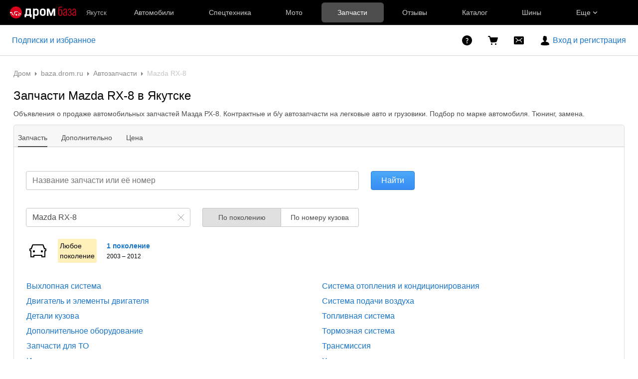

--- FILE ---
content_type: text/html; charset=windows-1251
request_url: https://baza.drom.ru/yakutsk/sell_spare_parts/model/mazda+rx-8/
body_size: 31600
content:

<!DOCTYPE html>
<html lang="ru" class="drom-notouch">
<head>
		<title>Запчасти Мазда РХ-8 купить в Якутске! Цены на новые и контрактные запчасти для авто Mazda RX-8</title>

<meta charset="windows-1251" />
<meta name="SKYPE_TOOLBAR" content="SKYPE_TOOLBAR_PARSER_COMPATIBLE" />

<meta http-equiv="x-dns-prefetch-control" content="on">

	<link rel="dns-prefetch" href="//c.rdrom.ru">
	<link rel="dns-prefetch" href="//c1.rdrom.ru">
	<link rel="dns-prefetch" href="//c2.rdrom.ru">
	<link rel="dns-prefetch" href="//r.drom.ru">
	<link rel="dns-prefetch" href="//r1.drom.ru">
	<link rel="dns-prefetch" href="//r2.drom.ru">
	<link rel="dns-prefetch" href="https://static.baza.drom.ru">

	<meta name="description" content="Предложения о продаже легковых и грузовых автомобильных запчастей Мазда РХ-8 в Якутске! Новые и контрактные автозапчасти Мазда РХ-8. Подбор по марке авто. Тюнинг, замена."/>


       <link rel="next" href="/yakutsk/sell_spare_parts/model/mazda+rx-8/?page=2"/>
       <meta name="candy.config" content="{&quot;geoc&quot;:1101,&quot;geor&quot;:14324}"/>


	<link rel="stylesheet" href="https://baza.drom.ru/resources/assets/tokens_drom.752c1768c3bb4da0b332.css" type="text/css" charset="UTF-8"/>
	<link rel="stylesheet" href="https://baza.drom.ru/resources/assets/common-critical_dk_drom.ea59af5de7e26c64f804.css" type="text/css" charset="UTF-8"/>
	<link rel="stylesheet" href="https://baza.drom.ru/resources/assets/bzr-map-critical.9ebd79e1de802ce11ad1.css" type="text/css" charset="UTF-8"/>

	<script type="application/javascript" nonce="a40f7e84ffeba64560e6c53fe70a453c">
		if (!window.ajae) {
			var ajae = {};
		}

		if(function(o){var a="ajae",e=0;window.onerror=function(n,w,r,i,t){window.console&&console.error(n,w,r,i,t),void 0!==o&&(o.setItem(a,++e),o.setItem(a+e,[n,w,r,i,t&&t.stack||""].join(" #! "))),window.ajaeData||(window.ajaeData=[]),window.ajaeData[window.ajaeData.length]=[n,w,r,i,t]}}(window.localStorage),window.bazaDomReady||window.baza){if(!window.onerror)throw new Error("Recurcive html load");window.onerror("Recurcive html load",document.location.href,0,0,new Error),window.ajae&&(ajae.brokenPage=!0)}	</script>

<script nonce="a40f7e84ffeba64560e6c53fe70a453c">
	if (!window.jQuery) {
		window.__loadJquery__ = false;
		var bazaDomReady={readyCalls:[],lib:[]},$=function(){"use strict";var e,n,a,o="undefined"!=typeof window&&window.document,r=!o;function d(e){var n;for(n=0;n<e.length;n+=1)try{e[n](jQuery)}catch(e){window.console&&console.log(e),window.onerror&&window.onerror(e.message,e.fileName,e.lineNumber,e.columnNumber,e)}}function t(){if(!r)if(r=!0,a&&clearInterval(a),window.__loadJquery__&&window.requirejs)requirejs(["jquery"],(function(e){window.$=window.jQuery=e;var n=bazaDomReady.readyCalls;bazaDomReady.readyCalls=[],d(n)}));else{if(!window.jQuery)throw new Error("jQuery is not loaded");var e=bazaDomReady.readyCalls;bazaDomReady.readyCalls=[],d(e)}}if(o){if(document.addEventListener)document.addEventListener("DOMContentLoaded",t,!1),window.addEventListener("load",t,!1);else if(window.attachEvent){window.attachEvent("onload",t),n=document.createElement("div");try{e=null===window.frameElement}catch(e){}n.doScroll&&e&&window.external&&(a=setInterval((function(){try{n.doScroll(),t()}catch(e){}}),30))}"complete"===document.readyState&&t()}return function e(n){return bazaDomReady.readyCalls.push(n),e}}();	}

	window.__require_baseUrl__ = 'https://baza.drom.ru/resources/';
</script>


	<meta property="og:title" content="Запчасти Мазда РХ-8 купить в Якутске! Цены на новые и контрактные запчасти для авто Mazda RX-8"/>

	<meta property="og:description" content="Предложения о продаже легковых и грузовых автомобильных запчастей Мазда РХ-8 в Якутске! Новые и контрактные автозапчасти Мазда РХ-8. Подбор по марке авто. Тюнинг, замена."/>

	<meta property="og:url" content="https://baza.drom.ru/yakutsk/sell_spare_parts/model/mazda+rx-8/"/>

	<meta property="og:site_name" content="Дром Запчасти и Шины"/>

	<meta property="og:image" content="https://baza.drom.ru/resources/img/drom-240.png"/>
	<meta property="og:image:secure_url" content="https://baza.drom.ru/resources/img/drom-240.png"/>
	<meta property="twitter:image" content="https://baza.drom.ru/resources/img/drom-240.png"/>
	<link rel="image_src" href="https://baza.drom.ru/resources/img/drom-240.png"/>

	<meta property="og:type" content="website"/>






<link rel="prefetch" href="https://baza.drom.ru/resources/img/ajax-bar.gif" as="image" crossorigin="use-credentials">

	<meta name='yandex-verification' content='7354169ae093a1b6' />
	<link rel="shortcut icon" href="/favicon.ico" type="image/x-icon"/>
	<link rel="icon" href="/favicon.svg" type="image/svg+xml"/>
	<link rel="icon" type="image/png" sizes="120x120" href="/favicon.png"/>
</head>
<body class="fixed1280 desktop drom no-touch" data-cookie-host=".drom.ru" data-dir-id="14" data-city-id="1101" data-page-name="viewdir" data-reqsig="02f834adb69d82ed2e2dbd50f46fed27" data-encoding-config="{&quot;*&quot;:&quot;cp1251&quot;,&quot;oem&quot;:&quot;utf8&quot;}" data-lemma-join-format="with-delimiter" data-url-array-format="brackets">
				
		
			
	<div id="outerLayout">
		
	

	<style>._13om1hn0{color:hsla(0,0%,100%,.7);display:-webkit-box;display:-webkit-flex;display:-ms-flexbox;display:flex;font-size:12px;line-height:1.16;max-width:100%;text-decoration:none;-webkit-box-align:center;-webkit-align-items:center;-ms-flex-align:center;align-items:center}.drom-mobile ._13om1hn0{padding-right:15px}.drom-notouch ._13om1hn0:hover,.drom-touch ._13om1hn0:active{color:#fff;text-decoration:none}._13om1hn1{display:none;margin-right:5px}.drom-mobile ._13om1hn1{display:block}.drom-notouch ._13om1hn0:hover ._13om1hn1,.drom-touch ._13om1hn0:active ._13om1hn1{color:#fff}@media (min-width:1152px){._13om1hn0{font-size:13px}}@media (min-width:1366px){._13om1hn1{color:hsla(0,0%,100%,.5);display:block}}@media (max-width:359px){.drom-mobile ._13om1hn1{display:none}}
@media (max-width:1439px){._1nwuuo40{display:none}}@media (min-width:1440px){._1nwuuo41{display:none}}
.suwt2n0{height:16px;padding-left:5px;position:relative;width:16px;z-index:1}
._1tt78qz3{display:-webkit-box;display:-webkit-flex;display:-ms-flexbox;display:flex;-webkit-box-pack:center;-webkit-justify-content:center;-ms-flex-pack:center;justify-content:center;-webkit-box-align:center;-webkit-align-items:center;-ms-flex-align:center;align-items:center;-webkit-box-sizing:border-box;box-sizing:border-box;color:hsla(0,0%,100%,.8);cursor:pointer;font-size:14px;height:var(--_1tt78qz2,100%);padding:var(--_1tt78qz0,0) var(--_1tt78qz1,10px);text-decoration:none;white-space:nowrap;-webkit-box-flex:1;-webkit-flex:1 0 auto;-ms-flex:1 0 auto;flex:1 0 auto;outline-offset:-4px;position:relative;-webkit-transition:color .15s ease-out;transition:color .15s ease-out}._1tt78qz3:after{background-color:transparent;border-radius:6px;bottom:5px;content:"";left:2.5px;position:absolute;right:2.5px;top:5px;-webkit-transition:background-color .15s ease-out;transition:background-color .15s ease-out}.drom-notouch ._1tt78qz3:hover,.drom-touch ._1tt78qz3:active{color:#fff;text-decoration:none}._1tt78qz4{color:#fff}._1tt78qz4:after{background-color:hsla(0,0%,100%,.3)}.drom-notouch ._1tt78qz5:hover:after,.drom-touch ._1tt78qz5:active:after{background-color:hsla(0,0%,100%,.15)}._1tt78qz8{-webkit-box-pack:start;-webkit-justify-content:flex-start;-ms-flex-pack:start;justify-content:flex-start}._1tt78qz9{height:20px;margin-right:20px;padding:0;position:relative;width:20px;-webkit-box-flex:0;-webkit-flex-grow:0;-ms-flex-positive:0;flex-grow:0;outline-offset:2px}@media (min-width:1600px){._1tt78qz3{font-size:15px}}@media (max-width:1279px){._1tt78qz6{display:none}}@media (min-width:1280px){._1tt78qz7{display:none}}
.fgphtk0{background:var(--header-background);height:auto;left:0;min-width:180px;opacity:0;overflow:hidden;padding:2.5px 0;position:absolute;right:0;top:100%;-webkit-transition:opacity .1s ease-in-out .1s;transition:opacity .1s ease-in-out .1s;visibility:hidden;z-index:101}.fgphtk4{padding-left:20px;padding-right:20px;-webkit-box-flex:0;-webkit-flex-grow:0;-ms-flex-positive:0;flex-grow:0}.fgphtk5{padding-right:30px;-webkit-box-flex:1;-webkit-flex-grow:1;-ms-flex-positive:1;flex-grow:1}.fgphtk6{display:block;height:5px;margin-left:5px;-webkit-transition:-webkit-transform .2s ease-in-out;transition:-webkit-transform .2s ease-in-out;transition:transform .2s ease-in-out;transition:transform .2s ease-in-out,-webkit-transform .2s ease-in-out;width:8px}.drom-notouch .fgphtk2:hover .fgphtk6,.drom-touch .fgphtk2:active .fgphtk6,.fgphtk3 .fgphtk6{-webkit-transform:rotate(180deg);transform:rotate(180deg)}.fgphtk0 ._1tt78qz3:after{bottom:2.5px;left:5px;right:5px;top:2.5px}.drom-notouch .fgphtk2:hover .fgphtk0,.drom-touch .fgphtk2:active .fgphtk0,.fgphtk3 .fgphtk0{opacity:1;visibility:visible}@media (max-width:1599px){.fgphtk4 .fgphtk0{width:200px}}@media (min-width:1152px){.fgphtk4 .fgphtk0{width:190px}}@media (max-width:1151px){.fgphtk4 .fgphtk0{left:auto}}@media (min-width:1280px){.fgphtk4 .fgphtk0{width:200px}}
._1e74g3s5{display:-webkit-box;display:-webkit-flex;display:-ms-flexbox;display:flex;-webkit-box-pack:center;-webkit-justify-content:center;-ms-flex-pack:center;justify-content:center;-webkit-box-align:center;-webkit-align-items:center;-ms-flex-align:center;align-items:center;-webkit-box-sizing:border-box;box-sizing:border-box;color:#fff;cursor:pointer;max-width:240px;min-width:100px;text-decoration:none;white-space:nowrap;-webkit-box-flex:1;background-color:var(--_1e74g3s3);border-radius:6px;-webkit-flex:1 1 240px;-ms-flex:1 1 240px;flex:1 1 240px;font-size:14px;font-weight:700;height:40px;padding:0 10px}._1e74g3s5:before{background-image:url(https://r.drom.ru/js/bundles/media/Plus.72653bad680437fd.svg);content:"";display:block;height:16px;margin-right:10px;width:16px}.drom-notouch ._1e74g3s5:hover,.drom-touch ._1e74g3s5:active{background-color:var(--_1e74g3s4);color:#fff;text-decoration:none}._1e74g3s6{--_1e74g3s3:var(--red-button-bg);--_1e74g3s4:var(--red-button-hover)}._1e74g3s7{--_1e74g3s3:var(--blue-button-bg);--_1e74g3s4:var(--blue-button-hover)}._1e74g3sa{background:var(--header-background);color:#fff;font-family:Arial,BlinkMacSystemFont,Segoe UI,Roboto,Helvetica Neue,-apple-system,sans-serif;font-size:14px;height:50px;line-height:1.55;width:100%;-webkit-font-smoothing:antialiased;-moz-osx-font-smoothing:grayscale}html.roboto ._1e74g3sa{font-family:Roboto,Arial,sans-serif}html.inter ._1e74g3sa{font-family:Inter,Arial,sans-serif}._1e74g3sb{display:-webkit-box;display:-webkit-flex;display:-ms-flexbox;display:flex;height:100%;max-width:1920px;-webkit-box-align:center;-webkit-align-items:center;-ms-flex-align:center;align-items:center;-webkit-box-sizing:border-box;box-sizing:border-box;margin:0 auto}._1e74g3sc{max-width:196px}._1e74g3sc,._1e74g3sd{margin-right:20px;-webkit-box-flex:1;-webkit-flex:1 1 auto;-ms-flex:1 1 auto;flex:1 1 auto}._1e74g3sd{max-width:155px}._1e74g3se{display:-webkit-box;display:-webkit-flex;display:-ms-flexbox;display:flex;max-width:986px;-webkit-box-align:center;-webkit-align-items:center;-ms-flex-align:center;align-items:center;height:100%;width:100%}._1e74g3sf{max-width:1226px}._1e74g3sg{height:30px;position:relative;width:30px}._1e74g3sj{display:-webkit-box;display:-webkit-flex;display:-ms-flexbox;display:flex;-webkit-box-align:center;-webkit-align-items:center;-ms-flex-align:center;align-items:center;height:100%;-webkit-box-flex:1;-webkit-flex:1 0 auto;-ms-flex:1 0 auto;flex:1 0 auto}._1e74g3sk{min-width:130px}._1e74g3sl{max-width:300px}@media (max-width:1599px){._1e74g3s0 .fgphtk0{width:226px}}@media (min-width:1600px){._1e74g3s0 .fgphtk0{width:240px}._1e74g3s5{font-size:15px;padding:0 4px}}@media (max-width:1151px){._1e74g3s1 .fgphtk0{left:auto}._1e74g3si{display:none}}@media (max-width:1439px){._1e74g3s2 .fgphtk0{left:auto}}@media (min-width:1280px){._1e74g3s5{min-width:190px}._1e74g3s8{display:none}}@media (max-width:1279px){._1e74g3s9{display:none}}@media (min-width:1440px){._1e74g3sc,._1e74g3sd{-webkit-flex-shrink:0;-ms-flex-negative:0;flex-shrink:0}}@media (min-width:1226px) and (max-width:1920px){._1e74g3sf{margin-right:calc(50vw - 613px)}}@media (min-width:1152px){._1e74g3sh{display:none}}
.qls6kf0{line-height:0;text-align:center}.drom-mobile .qls6kf0{width:30px}.qls6kf1{margin-right:10px}.qls6kf2{line-height:0;min-width:0}.qls6kf3{width:100%}.qls6kf3,.qls6kf4{display:-webkit-box;display:-webkit-flex;display:-ms-flexbox;display:flex;-webkit-box-pack:justify;-webkit-justify-content:space-between;-ms-flex-pack:justify;justify-content:space-between;-webkit-box-align:center;-webkit-align-items:center;-ms-flex-align:center;align-items:center}.qls6kf4{overflow:hidden}
._1f9nk4m2{display:-webkit-inline-box;display:-webkit-inline-flex;display:-ms-inline-flexbox;display:inline-flex;-webkit-box-pack:center;-webkit-justify-content:center;-ms-flex-pack:center;justify-content:center;-webkit-box-align:center;-webkit-align-items:center;-ms-flex-align:center;align-items:center;-webkit-box-sizing:border-box;box-sizing:border-box;color:#fff;font-weight:700;line-height:0;-webkit-user-select:none;-moz-user-select:none;-ms-user-select:none;user-select:none}._1f9nk4m3{cursor:pointer}._1f9nk4m4{position:absolute;right:var(--_1f9nk4m1);top:var(--_1f9nk4m0)}._1f9nk4m5{background:#ff0522;border:1px solid var(--header-background)}._1f9nk4m6,._1f9nk4m7{background:var(--drom-brand)}.drom-notouch ._1f9nk4m7:hover,.drom-touch ._1f9nk4m7:active{background:var(--red-button-hover)}._1f9nk4m9{border-radius:8px;font-size:11px;height:16px}._1f9nk4ma{border-radius:10px;font-size:14px;height:20px}._1f9nk4mb{width:16px}._1f9nk4mc{padding:0 5px}._1f9nk4md{width:20px}._1f9nk4me{padding:0 6px}
._1fv3tvv0{min-width:0;overflow:hidden;text-overflow:ellipsis;white-space:nowrap}
._3fcv0p4{background:var(--_3fcv0p2);border-radius:50%;color:var(--_3fcv0p0,hsla(0,0%,100%,.8))}.drom-notouch ._3fcv0p4:hover,.drom-touch ._3fcv0p4:active{background:var(--_3fcv0p3,var(--_3fcv0p2));color:var(--_3fcv0p1,var(--_3fcv0p0,hsla(0,0%,100%,.8)))}._3fcv0p5{height:100%;width:100%}
._15r2d5o0{font-size:14px;height:26px;width:26px}._15r2d5o1{font-size:16px;height:30px;width:30px}._15r2d5o2{font-size:21px;height:40px;width:40px}._15r2d5o3{font-size:32px;height:60px;width:60px}
._1tlqpaw1{display:-webkit-box;display:-webkit-flex;display:-ms-flexbox;display:flex;-webkit-box-align:center;-webkit-align-items:center;-ms-flex-align:center;align-items:center;-webkit-box-pack:center;-webkit-justify-content:center;-ms-flex-pack:center;background:var(--_1tlqpaw0);border-radius:50%;color:#fff;font-weight:700;justify-content:center;line-height:1;text-transform:uppercase}
._19do6yi0{border-radius:50%;overflow:hidden;position:relative}._19do6yi0:after{background-color:var(--primary-alpha5);content:"";display:block;inset:0;position:absolute}
.wjkspi0{display:-webkit-box;display:-webkit-flex;display:-ms-flexbox;display:flex;-webkit-box-align:center;-webkit-align-items:center;-ms-flex-align:center;align-items:center;-webkit-box-pack:center;-webkit-justify-content:center;-ms-flex-pack:center;border-radius:50%;justify-content:center;overflow:hidden}
.oco7hz0{-webkit-box-flex:0;-webkit-flex-grow:0;-ms-flex-positive:0;flex-grow:0}
._7j8reb0{display:-webkit-box;display:-webkit-flex;display:-ms-flexbox;display:flex;position:relative;-webkit-box-align:center;-webkit-align-items:center;-ms-flex-align:center;align-items:center;-webkit-flex-shrink:0;height:100%;margin:0 20px;-ms-flex-negative:0;flex-shrink:0;outline-offset:0}.drom-mobile ._7j8reb0{height:60px;margin:0}._7j8reb1{height:25px;width:91px}.drom-mobile ._7j8reb1{height:30px;width:auto}._7j8reb2{height:25px;width:132px}.drom-mobile ._7j8reb2{height:30px;width:auto}._7j8reb3{height:25px;width:133px}.drom-mobile ._7j8reb3{height:30px;width:auto}._7j8reb4{background:#db001a;border-radius:100%;display:block;height:5px;position:absolute;right:-10%;top:23%;width:5px}@media (max-width:359px){.drom-mobile ._7j8reb1,.drom-mobile ._7j8reb2,.drom-mobile ._7j8reb3{height:25px}}
._5528fw0{-webkit-text-size-adjust:none;-moz-text-size-adjust:none;-ms-text-size-adjust:none;text-size-adjust:none}
html:not(.dark){--header-background:#000;--red-button-bg:#db001a;--red-button-hover:#bd0016;--blue-button-bg:#1a76cb;--blue-button-hover:#1766b0}html.dark{--header-background:#121212;--red-button-bg:#e01a31;--red-button-hover:#c4172b;--blue-button-bg:#3385d1;--blue-button-hover:#2a75bb}
.b-topline{background:var(--background-primary);-webkit-box-sizing:border-box;box-sizing:border-box;display:block;font-family:Arial,BlinkMacSystemFont,Segoe UI,Roboto,Helvetica Neue,-apple-system,sans-serif;font-size:14px;line-height:1.55;min-width:990px;padding:10px 50px 10px 10px;position:relative;text-align:center;width:100%;-webkit-font-smoothing:antialiased}.drom-mobile .b-topline{font-size:12px;line-height:1.5;min-width:320px;padding-right:30px}.b-topline__link{color:var(--text-primary);display:block;text-decoration:none}.drom-notouch .b-topline__link:hover,.drom-touch .b-topline__link:active{color:var(--drom-brand);text-decoration:none!important}.drom-mobile .b-topline__link{padding-right:5px}.b-topline__close{background-image:url(https://r.drom.ru/js/bundles/media/cross.cffb3689b5af2834.svg);background-position:0;background-repeat:no-repeat;background-size:18px;cursor:pointer;height:18px;opacity:.5;position:absolute;right:20px;top:50%;-webkit-transform:translateY(-50%);transform:translateY(-50%);width:18px}.drom-mobile .b-topline__close{right:15px}.drom-notouch .b-topline__close:hover,.drom-touch .b-topline__close:active{background-color:var(--drom-brand);opacity:1}.b-topline_theme_dark{background:#2c2726}.b-topline_theme_dark .b-topline__link{color:var(--text-primary-inverted)}.drom-notouch .b-topline_theme_dark .b-topline__link:hover,.drom-touch .b-topline_theme_dark .b-topline__link:active{color:var(--text-primary-inverted);opacity:.8}@supports ((-webkit-mask-image:url("")) or (mask-image:url(""))){.b-topline__close{background-color:var(--text-primary);background-image:none;-webkit-mask-image:url(https://r.drom.ru/js/bundles/media/cross.cffb3689b5af2834.svg);mask-image:url(https://r.drom.ru/js/bundles/media/cross.cffb3689b5af2834.svg);-webkit-mask-position:0;mask-position:0;-webkit-mask-repeat:no-repeat;mask-repeat:no-repeat;-webkit-mask-size:18px;mask-size:18px}.b-topline_theme_dark .b-topline__close{background-color:var(--text-primary-inverted)}}
</style>

<div class="drom-header-placeholder" data-header-root><div class="_5528fw0"><div data-ga-stats-track-view="true" data-ga-stats-engine="ga|va" data-ga-stats-name="topmenu" data-ftid="component_header" class="_1e74g3sa"><div class="_1e74g3sb"><a class="_7j8reb0" href="https://www.drom.ru" aria-label="Главная"><img src="https://r.drom.ru/js/bundles/media/drom-logo-drom-baza.2d44e177cab526db.svg" width="133" height="25" class="_7j8reb3" alt="Дром База"/></a><div class="_1e74g3sc" data-ftid="component_header_region"><a class="_13om1hn0" data-ga-stats-track-click="true" data-ga-stats-name="HomeRegionChange" data-ga-stats-engine="ga|va" data-ftid="component_header_region" href="javascript:void(0)"><div class="_13om1hn1"><svg width="10" height="13" viewBox="0 0 10 13" fill="none" xmlns="http://www.w3.org/2000/svg"><path fill-rule="evenodd" clip-rule="evenodd" d="M8.535 1.41c-1.952-1.88-5.118-1.88-7.07 0C-.204 3.016-.48 5.526.805 7.432l3.505 5.207a.84.84 0 0 0 1.38 0l3.506-5.207c1.283-1.906 1.008-4.416-.66-6.022M5 7a2 2 0 1 0 0-4 2 2 0 0 0 0 4" fill="currentColor"></path></svg></div>Якутск</a></div><div class="_1e74g3se _1e74g3sf"><a class="_1tt78qz3 _1tt78qz5" data-ga-stats-track-click="true" data-ga-stats-name="topmenu_sales" data-ga-stats-engine="ga|va" data-ftid="component_header_main-menu-item" href="https://auto.drom.ru/">Автомобили</a><a class="_1tt78qz3 _1tt78qz5" data-ga-stats-track-click="true" data-ga-stats-name="topmenu_spec" data-ga-stats-engine="ga|va" data-ftid="component_header_main-menu-item" href="https://auto.drom.ru/spec/"><span class="_1nwuuo41">Спецтехника</span><span class="_1nwuuo40">Грузовики и спецтехника</span></a><a class="_1tt78qz3 _1tt78qz5" data-ga-stats-track-click="true" data-ga-stats-name="topmenu_moto" data-ga-stats-engine="ga|va" data-ftid="component_header_main-menu-item" href="https://auto.drom.ru/moto/"><span class="_1nwuuo41">Мото</span><span class="_1nwuuo40">Мотоциклы</span></a><a class="_1tt78qz3 _1tt78qz4" data-ga-stats-track-click="true" data-ga-stats-name="topmenu_baza" data-ga-stats-engine="ga|va" data-ftid="component_header_main-menu-item" href="https://baza.drom.ru/">Запчасти</a><a class="_1tt78qz3 _1tt78qz5" data-ga-stats-track-click="true" data-ga-stats-name="topmenu_reviews" data-ga-stats-engine="ga|va" data-ftid="component_header_main-menu-item" href="https://www.drom.ru/reviews/">Отзывы</a><a class="_1tt78qz3 _1tt78qz5" data-ga-stats-track-click="true" data-ga-stats-name="topmenu_catalog_new" data-ga-stats-engine="ga|va" data-ftid="component_header_main-menu-item" href="https://www.drom.ru/catalog/">Каталог</a><a class="_1tt78qz3 _1tt78qz5 _1tt78qz6" data-ga-stats-track-click="true" data-ga-stats-name="topmenu_tire" data-ga-stats-engine="ga|va" data-ftid="component_header_main-menu-item" href="https://baza.drom.ru/wheel/tire/">Шины</a><div data-ftid="component_header_additional-menu-expand-controller" class="_1tt78qz3 fgphtk2 fgphtk5 _1e74g3s0 _1e74g3s1 _1e74g3s2">Еще<svg width="10" height="6" viewBox="0 0 10 6" fill="none" xmlns="http://www.w3.org/2000/svg" class="fgphtk6"><path fill-rule="evenodd" clip-rule="evenodd" d="M1.429.253a.82.82 0 0 0-1.184 0 .883.883 0 0 0 0 1.22l4.142 4.274A.82.82 0 0 0 5 6a.82.82 0 0 0 .612-.253l4.143-4.273a.883.883 0 0 0 0-1.221.82.82 0 0 0-1.184 0L5 3.937z" fill="currentColor"></path></svg><div class="fgphtk0"><a class="_1tt78qz3 _1tt78qz5 _1tt78qz7 _1tt78qz8" style="--_1tt78qz2:40px;--_1tt78qz1:20px" data-ga-stats-track-click="true" data-ga-stats-name="topmenu_tire" data-ga-stats-engine="ga|va" data-ftid="component_header_additional-menu-item" href="https://baza.drom.ru/wheel/tire/">Продажа шин</a><a class="_1tt78qz3 _1tt78qz5 _1tt78qz8" style="--_1tt78qz2:40px;--_1tt78qz1:20px" data-ga-stats-track-click="true" data-ga-stats-name="topmenu_auction_statistics" data-ga-stats-engine="ga|va" data-ftid="component_header_additional-menu-item" href="https://www.drom.ru/world/japan/">Аукционы Японии<img class="suwt2n0" src="https://r.drom.ru/js/bundles/media/japan-flag.3f3a8c4bea94a01b.svg" alt="флаг Японии"/></a><a class="_1tt78qz3 _1tt78qz5 _1tt78qz8" style="--_1tt78qz2:40px;--_1tt78qz1:20px" data-ga-stats-track-click="true" data-ga-stats-name="topmenu_chinese_bulletins" data-ga-stats-engine="ga|va" data-ftid="component_header_additional-menu-item" href="https://www.drom.ru/world/china/">Автомобили из Китая<img class="suwt2n0" src="https://r.drom.ru/js/bundles/media/chinese-flag.bfa33d7ed5ce6dc5.svg" alt="флаг Китая"/></a><a class="_1tt78qz3 _1tt78qz5 _1tt78qz8" style="--_1tt78qz2:40px;--_1tt78qz1:20px" data-ga-stats-track-click="true" data-ga-stats-name="topmenu_korea_bulletins" data-ga-stats-engine="ga|va" data-ftid="component_header_additional-menu-item" href="https://www.drom.ru/world/korea/">Автомобили из Кореи<img class="suwt2n0" src="https://r.drom.ru/js/bundles/media/korea-flag.0edd239271de2523.svg" alt="флаг Кореи"/></a><a class="_1tt78qz3 _1tt78qz5 _1tt78qz8" style="--_1tt78qz2:40px;--_1tt78qz1:20px" data-ga-stats-track-click="true" data-ga-stats-name="topmenu_german_bulletins" data-ga-stats-engine="ga|va" data-ftid="component_header_additional-menu-item" href="https://www.drom.ru/world/germany/">Автомобили из Германии<img class="suwt2n0" src="https://r.drom.ru/js/bundles/media/germany-flag.14ede0eb5bb5cd38.svg" alt="флаг Германии"/></a><a class="_1tt78qz3 _1tt78qz5 _1tt78qz8" style="--_1tt78qz2:40px;--_1tt78qz1:20px" data-ga-stats-track-click="true" data-ga-stats-name="topmenu_electro" data-ga-stats-engine="ga|va" data-ftid="component_header_additional-menu-item" href="https://www.drom.ru/electro/">Электромобили</a><a class="_1tt78qz3 _1tt78qz5 _1tt78qz8" style="--_1tt78qz2:40px;--_1tt78qz1:20px" data-ga-stats-track-click="true" data-ga-stats-name="topmenu_chinese_catalog" data-ga-stats-engine="ga|va" data-ftid="component_header_additional-menu-item" href="https://www.drom.ru/catalog/chinese/">Каталог китайских авто</a><a class="_1tt78qz3 _1tt78qz5 _1tt78qz8" style="--_1tt78qz2:40px;--_1tt78qz1:20px" data-ga-stats-track-click="true" data-ga-stats-name="topmenu_osago" data-ga-stats-engine="ga|va" data-ftid="component_header_additional-menu-item" href="https://www.drom.ru/osago/">ОСАГО онлайн</a><a class="_1tt78qz3 _1tt78qz5 _1tt78qz8" style="--_1tt78qz2:40px;--_1tt78qz1:20px" data-ga-stats-track-click="true" data-ga-stats-name="topmenu_autocredits" data-ga-stats-engine="ga|va" data-ftid="component_header_additional-menu-item" href="https://www.drom.ru/autocredits/">Автокредиты</a><a class="_1tt78qz3 _1tt78qz5 _1tt78qz8" style="--_1tt78qz2:40px;--_1tt78qz1:20px" data-ga-stats-track-click="true" data-ga-stats-name="topmenu_vin" data-ga-stats-engine="ga|va" data-ftid="component_header_additional-menu-item" href="https://vin.drom.ru/?utm_source=top_menu_link">Проверка по VIN</a><a class="_1tt78qz3 _1tt78qz5 _1tt78qz8" style="--_1tt78qz2:40px;--_1tt78qz1:20px" data-ga-stats-track-click="true" data-ga-stats-name="topmenu_rate_car" data-ga-stats-engine="ga|va" data-ftid="component_header_additional-menu-item" href="https://auto.drom.ru/rate_car/">Оценить автомобиль</a><a class="_1tt78qz3 _1tt78qz5 _1tt78qz8" style="--_1tt78qz2:40px;--_1tt78qz1:20px" data-ga-stats-track-click="true" data-ga-stats-name="topmenu_forums" data-ga-stats-engine="ga|va" data-ftid="component_header_additional-menu-item" href="https://www.forumsdrom.ru/">Форумы</a><a class="_1tt78qz3 _1tt78qz5 _1tt78qz8" style="--_1tt78qz2:40px;--_1tt78qz1:20px" data-ga-stats-track-click="true" data-ga-stats-name="topmenu_pdd" data-ga-stats-engine="ga|va" data-ftid="component_header_additional-menu-item" href="https://www.drom.ru/pdd/">ПДД онлайн</a><a class="_1tt78qz3 _1tt78qz5 _1tt78qz8" style="--_1tt78qz2:40px;--_1tt78qz1:20px" data-ga-stats-track-click="true" data-ga-stats-name="topmenu_faq" data-ga-stats-engine="ga|va" data-ftid="component_header_additional-menu-item" href="https://www.drom.ru/faq/">Вопросы и ответы</a><a class="_1tt78qz3 _1tt78qz5 _1tt78qz8" style="--_1tt78qz2:40px;--_1tt78qz1:20px" data-ga-stats-track-click="true" data-ga-stats-name="topmenu_topcars" data-ga-stats-engine="ga|va" data-ftid="component_header_additional-menu-item" href="https://www.drom.ru/topcars/">Рейтинг авто</a><a class="_1tt78qz3 _1tt78qz5 _1tt78qz8" style="--_1tt78qz2:40px;--_1tt78qz1:20px" data-ga-stats-track-click="true" data-ga-stats-name="topmenu_shina_catalog" data-ga-stats-engine="ga|va" data-ftid="component_header_additional-menu-item" href="https://www.drom.ru/shina/">Каталог шин</a><a class="_1tt78qz3 _1tt78qz5 _1tt78qz8" style="--_1tt78qz2:40px;--_1tt78qz1:20px" data-ga-stats-track-click="true" data-ga-stats-name="topmenu_dkp" data-ga-stats-engine="ga|va" data-ftid="component_header_additional-menu-item" href="https://www.drom.ru/misc/dkp/">Договор купли-продажи</a><a class="_1tt78qz3 _1tt78qz5 _1tt78qz8" style="--_1tt78qz2:40px;--_1tt78qz1:20px" data-ga-stats-track-click="true" data-ga-stats-name="topmenu_law" data-ga-stats-engine="ga|va" data-ftid="component_header_additional-menu-item" href="https://law.drom.ru/">Правовые вопросы</a><a class="_1tt78qz3 _1tt78qz5 _1tt78qz8" style="--_1tt78qz2:40px;--_1tt78qz1:20px" data-ga-stats-track-click="true" data-ga-stats-name="topmenu_sitemap" data-ga-stats-engine="ga|va" data-ftid="component_header_additional-menu-item" href="https://www.drom.ru/sitemap/">Карта сайта</a><a class="_1tt78qz3 _1tt78qz5 _1tt78qz8" style="--_1tt78qz2:40px;--_1tt78qz1:20px" data-ga-stats-track-click="true" data-ga-stats-name="topmenu_commerce" data-ga-stats-engine="ga|va" data-ftid="component_header_additional-menu-item" href="https://www.drom.ru/commerce/">Размещение на Дроме</a><a class="_1tt78qz3 _1tt78qz5 _1tt78qz8" style="--_1tt78qz2:40px;--_1tt78qz1:20px" data-ga-stats-track-click="true" data-ga-stats-name="topmenu_for_business" data-ga-stats-engine="ga|va" data-ftid="component_header_additional-menu-item" href="https://baza.drom.ru/for-business">Разместить прайс</a><a class="_1tt78qz3 _1tt78qz5 _1tt78qz8" style="--_1tt78qz2:40px;--_1tt78qz1:20px" data-ga-stats-track-click="true" data-ga-stats-name="topmenu_help" data-ga-stats-engine="ga|va" data-ftid="component_header_additional-menu-item" href="https://my.drom.ru/help/VozniklaProblemanaDrome">Помощь</a></div></div></div></div></div></div></div>

<script id="drom-header_baza_desktop__LOADABLE_REQUIRED_CHUNKS__" type="application/json" crossorigin="anonymous" charset="windows-1251">[]</script><script id="drom-header_baza_desktop__LOADABLE_REQUIRED_CHUNKS___ext" type="application/json" crossorigin="anonymous" charset="windows-1251">{"namedChunks":[]}</script>
<script type="text/javascript">
	window.__DROM_HEADER__ = {
		config: {
			data: {"farpostDirId":14,"farpostUserId":null,"regionId":14324,"geoCaption":"Якутск","header":{"isMain":false,"activeSection":"baza","activePage":"","logoSection":2,"logoVariant":0,"hiddenMenuItems":["Theme"],"region":{"url":"javascript:void(0)","region":"Якутск"}}},
			targetNodeSelector: '[data-header-root]',
			onLogoContextMenu: function (e) {
				e.preventDefault();
				window.adminPopupShow && window.adminPopupShow(baza.isMobileSite() ? $('.drom-header-placeholder') : $(e.currentTarget));
			},
			onRegionClick: function (e) {
				/* Тут внезапно в асинхронном коде МЕНЯЕТСЯ объект события, поэтому нам надо синхронно запомнить ссылку на объект */
				var dromHeaderLink = e.currentTarget;

				$(function () {
					/* Тут реакт, но поскольку мы никак не можем влиять на компонент, я докину класс loading, хоть и реакт это не разрешает делать */
					var $dromHeaderLink = $(dromHeaderLink);

					if ($dromHeaderLink.is('.loading')) {
						return;
					}

					$dromHeaderLink.addClass('loading');

					baza.eventManager.one('select-city-popup-open', function () {
						$dromHeaderLink.removeClass('loading');
					});

					$('.drom-city-selector-697a9216cfc39').click();
				})
			}
		}
	};
</script>

	<script type="text/javascript" charset="windows-1251" defer src="https://r.drom.ru/js/bundles/drom-header_baza_desktop.8c1ba389faa2d37c.js"></script>

<div style="display: none;">
	
<noscript>
	<a href="https://baza.drom.ru/geo/nav/city" class="cityPop city view-dir-context  drom-city-selector-697a9216cfc39">
		Якутск	</a>
	<style>
		#cityNavigator_697a9216cfc89{display: none !important;}
	</style>
</noscript>

<button id="cityNavigator_697a9216cfc89" data-href="https://baza.drom.ru/geo/nav/city" type="button" class="cityPop city view-dir-context  drom-city-selector-697a9216cfc39" data-user-city-id="1101" data-user-city-name="Якутск" data-geo-path="disabled" data-user-geo-type="city" data-remove-parameters="isAgency,district,agentType">
	Якутск</button>

			<script type='text/javascript' nonce="a40f7e84ffeba64560e6c53fe70a453c">
		$(function () { (self.webpackChunk=self.webpackChunk||[]).push([[27981],{22475:function(e,n,t){var a=t(22517),i=t(93421),o=t(7008);a._((function(){var e,n,a,c,s,u;return o._(this,(function(o){switch(o.label){case 0:return e={"buttonId":"cityNavigator_697a9216cfc89","options":{"requestParams":{"return":null,"city":null},"allowAllCities":true,"allowWholeRegion":true,"selectedGeo":{"city":1101,"region":14324,"federalDistrict":191004,"country":190001},"initialValue":{"id":1101,"name":"Якутск","type":"city"},"urlTemplateSaveCity":"\/set\/city\/cityIdValue"}},n=e.options,a=e.buttonId,[4,Promise.all([Promise.all([t.e(75708),t.e(86311),t.e(45217),t.e(29790),t.e(30556),t.e(22937),t.e(7961),t.e(26762)]).then(t.bind(t,4381)).then((e=>e.default||e))])];case 1:return c=i._.apply(void 0,[o.sent(),1]),s=c[0],u=document.querySelector("#".concat(a)),n.defaultCallbackCityClick=function(e){e&&e.disappear&&e.disappear(),u.matches(".js-main-page-choose-dummy")&&baza.dummyStatistics("main-page-geo-choose","select-from-modal")},s.initDesktop($(u),n,(function(){return baza.eventManager.fire("select-city-popup-open")})),[2]}}))}))(),delete t.c[e.id]},46720:function(e){"use strict";e.exports=window.BzrAppConfig}},function(e){e.O(0,[75708],(function(){return e(e.s=22475)})),e.O()}]); 
 });
	</script></div>

	
<noscript>
	
	<link rel="stylesheet" href="https://baza.drom.ru/resources/assets/noscript.cd9c1954a1f03a59dfff.css" type="text/css" />

</noscript>

<header class="bzr-header personalTopNav -anonym">
	<div class="bzr-header-inner">
		<div class="bzr-header-inner__items">
			
			
												<noindex>
						<a class="bzr-header-inner__button bookmarks personalNavLoader" href="#" data-href="/personal/nav" data-mode="col2">
							<span>Подписки и избранное</span>
						</a>
					</noindex>
									</div>
		<div class="bzr-header-inner__items">
			
							<noindex>
					<a rel="nofollow" class="bzr-header-inner__button" href="/help/">
						<svg  width="24" height="24" class="bzr-header-inner__button-icon"><use  href="/resources/img/svg/sprites/farpost.svg#QuestionFilled-24" xlink:href="/resources/img/svg/sprites/farpost.svg#QuestionFilled-24"></use></svg>					</a>
				</noindex>
			
			
<a class="nav-cart bzr-header-inner__button"
	data-count="0"
	href="/cart"
	data-dummy-click="{&quot;action&quot;:&quot;AnyPage_Header_CartClick&quot;}"
	rel="nofollow"
>
	<svg  width="24" height="24" class="bzr-header-inner__button-icon"><use  href="/resources/img/svg/sprites/farpost.svg#ShoppingCartFilled-24" xlink:href="/resources/img/svg/sprites/farpost.svg#ShoppingCartFilled-24"></use></svg>
	</a>

			
				<a
		tabindex="0"
		data-name="notifications-and-dialogs"
		data-dummy-click="{&quot;action&quot;:&quot;header_open_messages&quot;}"
		rel="nofollow"
		data-href='/personal/messaging-modal'		class="bzr-header-inner__button personalNavLoader" title=""
	>
		<svg  width="24" height="24" class="bzr-header-inner__button-icon"><use  href="/resources/img/svg/sprites/farpost.svg#Envelope-24" xlink:href="/resources/img/svg/sprites/farpost.svg#Envelope-24"></use></svg>
		<span class="notifications-badge" style="display: none;"></span>
	</a>

							<noindex>
					<a rel="nofollow" class="bzr-header-inner__button bzr-header-inner__button_login " href="https://my.drom.ru/sign?return=https%3A%2F%2Fbaza.drom.ru%2Fyakutsk%2Fsell_spare_parts%2Fmodel%2Fmazda%2Brx-8%2F">
						<svg  width="24" height="24" class="bzr-header-inner__button-icon"><use  href="/resources/img/svg/sprites/farpost.svg#User-24" xlink:href="/resources/img/svg/sprites/farpost.svg#User-24"></use></svg>						Вход и регистрация
					</a>
				</noindex>
				</div>
</header>


<div class="menuSep">&nbsp;</div>
<div class="site-content-container">
	
	
	
	<div class="outerLayoutHead">
				<div id="breadcrumbs_placeholder" class="site-content-container breadcrumbs-container">
	<div id="breadcrumbs" class="breadcrumbs">
	<ol itemscope itemtype="http://schema.org/BreadcrumbList">
			<li itemprop="itemListElement" itemscope itemtype="http://schema.org/ListItem">
					<a itemprop="item" class="auto-shy" href="https://www.drom.ru" data-dummy-click="{&quot;action&quot;:&quot;breadcrumb-home&quot;}">
							Дром				<meta itemprop="name" content="Дром Якутск"/>
					</a>
				<meta itemprop="position" content="1"/>
	</li>
	<li itemprop="itemListElement" itemscope itemtype="http://schema.org/ListItem">
					<a itemprop="item" class="auto-shy" href="https://baza.drom.ru/yakutsk/" data-dummy-click="{&quot;action&quot;:&quot;breadcrumb-home&quot;}">
							<span itemprop="name">baza.drom.ru</span>
					</a>
				<meta itemprop="position" content="2"/>
	</li>
	<li itemprop="itemListElement" itemscope itemtype="http://schema.org/ListItem">
					<a itemprop="item" class="auto-shy" role="sync" href="https://baza.drom.ru/yakutsk/sell_spare_parts/" data-dummy-click="{&quot;action&quot;:&quot;breadcrumb&quot;,&quot;payload&quot;:{&quot;keyName&quot;:&quot;dir_1_id14&quot;}}">
							Автозапчасти				<meta itemprop="name" content="Запчасти для легковых авто, грузовиков и спецтехники"/>
					</a>
				<meta itemprop="position" content="3"/>
	</li>
	<li itemprop="itemListElement" itemscope itemtype="http://schema.org/ListItem">
									<span itemprop="name" class="auto-shy">Mazda RX-8</span>
							<meta itemprop="position" content="4"/>
	</li>
	</ol>
</div>
	<script type="application/ld+json">{
    "@context": "https://schema.org",
    "@type": "BreadcrumbList",
    "itemListElement": [
        {
            "@type": "ListItem",
            "position": 1,
            "name": "\u0414\u0440\u043e\u043c \u042f\u043a\u0443\u0442\u0441\u043a",
            "item": "https://www.drom.ru"
        },
        {
            "@type": "ListItem",
            "position": 2,
            "name": "baza.drom.ru",
            "item": "https://baza.drom.ru/yakutsk/"
        },
        {
            "@type": "ListItem",
            "position": 3,
            "name": "\u0417\u0430\u043f\u0447\u0430\u0441\u0442\u0438 \u0434\u043b\u044f \u043b\u0435\u0433\u043a\u043e\u0432\u044b\u0445 \u0430\u0432\u0442\u043e, \u0433\u0440\u0443\u0437\u043e\u0432\u0438\u043a\u043e\u0432 \u0438 \u0441\u043f\u0435\u0446\u0442\u0435\u0445\u043d\u0438\u043a\u0438",
            "item": "https://baza.drom.ru/yakutsk/sell_spare_parts/"
        },
        {
            "@type": "ListItem",
            "position": 4,
            "name": "Mazda RX-8"
        }
    ]
}</script>
</div>
	</div>



<form class="viewdir-form" method="GET" action="/yakutsk/sell_spare_parts/" id="filtersForm">
	
	<div class="viewdir-form__content">
		<div id="viewdirSearchForm" class="js-search-form">
			
			
			
					<div class="auto-shy" id="subject_placeholder">
				
			<h1 class="js-viewdir-subject">
											Запчасти Mazda RX-8 в Якутске					</h1>
	
			<div class='after_h1'><p class="clamp-text-block clamp-text-block_idle" data-clamp-length="250">Объявления о продаже автомобильных запчастей Мазда РХ-8. Контрактные и б/у автозапчасти на легковые авто и грузовики. Подбор по марке автомобиля. Тюнинг, замена.</p></div>	
	<script type="application/json" id="ctr-viewdir-event">{"offset":0,"exactFeedCount":25827,"directory":14,"city":1101,"site":74,"url":"https:\/\/baza.drom.ru\/yakutsk\/sell_spare_parts\/model\/mazda+rx-8\/","reqsig":"02f834adb69d82ed2e2dbd50f46fed27","referrerReqsig":null,"filters":{"autoCompatibility":{"model":"Mazda RX-8"}}}</script>

			</div>
		
																
				
<div class="tabsSearchForm viewport-padding-collapse autoParts">
	
	
					<div class="tabFilters">
							
	<div class="js-title-unwrap title">
		<div class="js-title-unwrap-button title-unwrap-button link-with-arrow link-with-arrow_bottom">
			<div class="title-unwrap-button__text">Ещё</div>
		</div>

		<div class="titleInner">
														<a href="#"
				   class=""
				   data-has-value="0"
				   data-url-label="zapchast"
				   data-label="Запчасть"
				   				>
					<span>Запчасть</span>
					<i style="display: none">&nbsp;</i>				</a>
											<a href="#"
				   class=""
				   data-has-value="0"
				   data-url-label="dopolnitelno"
				   data-label="Дополнительно"
				   				>
					<span>Дополнительно</span>
					<i style="display: none">&nbsp;</i>				</a>
											<a href="#"
				   class=""
				   data-has-value="0"
				   data-url-label="cena"
				   data-label="Цена"
				   				>
					<span>Цена</span>
					<i style="display: none">&nbsp;</i>				</a>
			
			<div class="clear"></div>
		</div>
	</div>

<div class="filtersHolder">
	<div class="filters">
		
					
			<div class="fi fi_query"
			     data-type="lemma"
			     data-label="Запчасть"
			     style="display:none"			>
									<noscript>
						<h3>Запчасть</h3>
					</noscript>
				
									

<div class="apf-form">
	<div class="apf__part-container">
		
<div class="bzr-inline-sibling-dk">
	<div class="apf__part">
		<div class="bzr-field" id="auto-parts-search-input-container">
			<input name="query" class="bzr-field__text-input bzr-field__text-input_clearable auto-parts-search" type="search" autocomplete="off" placeholder="Название запчасти или её номер" data-dictionary-name="typeAutoParts">
			<div style="display: none" class="bzr-field__clear js-clear-button">&nbsp;</div>

				<script type='text/javascript' nonce="a40f7e84ffeba64560e6c53fe70a453c">
		$(function () { (self.webpackChunk=self.webpackChunk||[]).push([[38925],{74332:function(e,n,t){var a=t(22517),i=t(93421),r=t(7008);a._((function(){var e,n,a,u,c,l;return r._(this,(function(r){switch(r.label){case 0:return[4,Promise.all([Promise.all([t.e(75708),t.e(98455)]).then(t.bind(t,98455)).then((e=>e.default||e))])];case 1:return e=i._.apply(void 0,[r.sent(),1]),n=e[0],a={"queryControlName":"query"}.queryControlName,u=$("#auto-parts-search-input-container"),c=u.find('input[name="'.concat(a,'"]')),l=u.find(".js-clear-button"),n.create(c,l).withAnalitics("search-input","viewdir").onClean(n.helpWithTypeheadAutocomplete),[2]}}))}))(),delete t.c[e.id]}},function(e){e.O(0,[75708],(function(){return e(e.s=74332)})),e.O()}]); 
 });
	</script>		</div>
	</div>
			<div class="apf__part-side" data-position="" style="display: none;">&nbsp;</div>
	</div>
					<div class="bzr-inline-sibling-dk">
	<div class="apf__submit">
		<input name="" value="Найти" class="bzr-btn bzr-btn_size_l bzr-btn_style_info apf__submit-input" type="submit">
	</div>
</div>
			</div>

	<div class="apf__model-container">
		<div class="bzr-inline-sibling-dk">
			
<div class="bzr-field-wrapper apf__model">
	<div class="bzr-field">
		<input name="model"
		       class="bzr-field__text-input bzr-field__text-input_clearable"
		       type="text"
		       autocomplete="off"
		       placeholder="Марка и модель авто"
		       value="Mazda RX-8"
					>
		<div style="display: none" class="bzr-field__select" data-action="show-model-select">&nbsp;</div>
		<div style="display: none" class="bzr-field__clear" data-action="clear-model">&nbsp;</div>
	</div>
	<div class="bzr-field-wrapper__subline bzr-field-wrapper__subline_validation"
	     data-role="unrecognized-model-feedback"
	     style="display: none">
		Модель авто нам неизвестна.		<span class="link-styled link-styled_underline_dotted" data-action="show-model-select">Выбрать из списка</span>
	</div>
</div>
					</div>

		<div class="bzr-inline-sibling-dk"><div  class="bzr-radio apf__mode-toggle">
	<input id="apf-tab-togglegenerations22" name="apf-tab-toggle" value="generations" class="bzr-radio__input" type="radio" checked="checked"><label for="apf-tab-togglegenerations22" class="bzr-radio__label">По поколению</label><input id="apf-tab-toggleframes33" name="apf-tab-toggle" value="frames" class="bzr-radio__input" type="radio"><label for="apf-tab-toggleframes33" class="bzr-radio__label">По номеру кузова</label></div></div>

		<div class="apf__mode-tabs" data-role="tab-container">
						<div class="apf__mode-tab" data-role="tab" data-name="generations" >
				<div class="apf__generations">
					<input name="autoPartsGeneration" type="hidden" value=""/>
											<div class="line-list-select generations-list" data-generations-with-restyling="0"><div class="lls__head"><div class="apf__lselect-icon" data-icon="gen">&nbsp;</div></div><div class="lls__list-cell"><ul class="lls__list"><li class="lls__list-item lls__list-item__any"><a class="lls__option lls__option_selected"   href="/yakutsk/sell_spare_parts/model/mazda+rx-8/"   data-vid="0" data-value='{"generation": null, "restyle": null}'>Любое<br> поколение</a></li><li class="lls__list-item"><a class="lls__option" title="Mazda RX-8 1 поколение " href="/yakutsk/sell_spare_parts/model/mazda+rx-8/?autoPartsGeneration=1"   data-vid="1" data-value='{"generation":1,"restyle":null}'><span class="apf__lls-item-title">1 поколение</span><br><span class="apf__lls-item-subtitle">2003 &ndash; 2012</span></a></li></ul></div></div><noscript><style type="text/css">.generations-list .lls__list-item__any,.generations-list .lls__list-item__more {display: none}</style></noscript>									</div>
				<div class="apf__modifications">
					<input name="autoPartsVolume" type="hidden" value=""/>
					<input name="autoPartsFuel" type="hidden" value=""/>
																				</div>
			</div>

						<div class="apf__mode-tab" data-role="tab" data-name="frames" style="display: none">
				<div class="apf__aggregate-numbers">
					<div class="bzr-inline-sibling">
						<div class="bzr-field apf__agg-num-container">
							<input name="autoPartsBody" class="bzr-field__text-input apf__agg-num-input" type="text" autocomplete="off"
								   placeholder="Номер кузова" value="">
						</div>
					</div>
					<div class="bzr-inline-sibling apf__agg-num-divider"></div>
					<div class="bzr-inline-sibling">
						<div class="bzr-field apf__agg-num-container">
							<input name="autoPartsEngine" class="bzr-field__text-input apf__agg-num-input" type="text" autocomplete="off"
								   placeholder="Номер двигателя" value="">
						</div>
					</div>
				</div>
			</div>
		</div>
	</div>

	</div>


	<div class="lemmaPartsFilter">
		<div data-filter-name="query" data-type="lemma">
			<div id="semanticSearchPlate_placeholder">
	</div>
<div  name="query" class="treeSelectControl js-viewdir-options-select-control" data-multi-select="no" id="query" data-name="query"><div class="items"><div class="options"><table class="itemsTableCol2"><tr><td class="col1"><div class="item"><a class="option" href="https://baza.drom.ru/yakutsk/sell_spare_parts/+/%E2%FB%F5%EB%EE%EF%ED%E0%FF+%F1%E8%F1%F2%E5%EC%E0/model/mazda+rx-8/">Выхлопная система</a><small>613</small></div><div class="item"><a class="option" href="https://baza.drom.ru/yakutsk/sell_spare_parts/+/%E4%E2%E8%E3%E0%F2%E5%EB%FC+%E8+%FD%EB%E5%EC%E5%ED%F2%FB+%E4%E2%E8%E3%E0%F2%E5%EB%FF/model/mazda+rx-8/">Двигатель и элементы двигателя</a><small>4590</small></div><div class="item"><a class="option" href="https://baza.drom.ru/yakutsk/sell_spare_parts/+/%E4%E5%F2%E0%EB%E8+%EA%F3%E7%EE%E2%E0/model/mazda+rx-8/">Детали кузова</a><small>6071</small></div><div class="item"><a class="option" href="https://baza.drom.ru/yakutsk/sell_spare_parts/+/%E4%EE%EF%EE%EB%ED%E8%F2%E5%EB%FC%ED%EE%E5+%EE%E1%EE%F0%F3%E4%EE%E2%E0%ED%E8%E5/model/mazda+rx-8/">Дополнительное оборудование</a><small>7</small></div><div class="item"><a class="option" href="https://baza.drom.ru/yakutsk/sell_spare_parts/+/%E7%E0%EF%F7%E0%F1%F2%E8+%E4%EB%FF+%D2%CE/model/mazda+rx-8/">Запчасти для ТО</a><small>3095</small></div><div class="item"><a class="option" href="https://baza.drom.ru/yakutsk/sell_spare_parts/+/%E8%ED%F2%E5%F0%FC%E5%F0/model/mazda+rx-8/">Интерьер</a><small>2828</small></div><div class="item"><a class="option" href="https://baza.drom.ru/yakutsk/sell_spare_parts/+/%EE%EF%F2%E8%EA%E0/model/mazda+rx-8/">Оптика</a><small>1315</small></div><div class="item"><a class="option" href="https://baza.drom.ru/yakutsk/sell_spare_parts/+/%F0%E0%F1%F5%EE%E4%ED%E8%EA%E8+%E8+%EA%EE%EC%EF%EB%E5%EA%F2%F3%FE%F9%E8%E5/model/mazda+rx-8/">Расходники и комплектующие</a><small>7255</small></div></td><td class="col2"><div class="item"><a class="option" href="https://baza.drom.ru/yakutsk/sell_spare_parts/+/%F1%E8%F1%F2%E5%EC%E0+%EE%F2%EE%EF%EB%E5%ED%E8%FF+%E8+%EA%EE%ED%E4%E8%F6%E8%EE%ED%E8%F0%EE%E2%E0%ED%E8%FF/model/mazda+rx-8/">Система отопления и кондиционирования</a><small>992</small></div><div class="item"><a class="option" href="https://baza.drom.ru/yakutsk/sell_spare_parts/+/%F1%E8%F1%F2%E5%EC%E0+%EF%EE%E4%E0%F7%E8+%E2%EE%E7%E4%F3%F5%E0/model/mazda+rx-8/">Система подачи воздуха</a><small>1236</small></div><div class="item"><a class="option" href="https://baza.drom.ru/yakutsk/sell_spare_parts/+/%F2%EE%EF%EB%E8%E2%ED%E0%FF+%F1%E8%F1%F2%E5%EC%E0/model/mazda+rx-8/">Топливная система</a><small>838</small></div><div class="item"><a class="option" href="https://baza.drom.ru/yakutsk/sell_spare_parts/+/%F2%EE%F0%EC%EE%E7%ED%E0%FF+%F1%E8%F1%F2%E5%EC%E0/model/mazda+rx-8/">Тормозная система</a><small>1860</small></div><div class="item"><a class="option" href="https://baza.drom.ru/yakutsk/sell_spare_parts/+/%F2%F0%E0%ED%F1%EC%E8%F1%F1%E8%FF/model/mazda+rx-8/">Трансмиссия</a><small>2455</small></div><div class="item"><a class="option" href="https://baza.drom.ru/yakutsk/sell_spare_parts/+/%F5%EE%E4%EE%E2%E0%FF+%F7%E0%F1%F2%FC/model/mazda+rx-8/">Ходовая часть</a><small>4984</small></div><div class="item"><a class="option" href="https://baza.drom.ru/yakutsk/sell_spare_parts/+/%FD%EB%E5%EA%F2%F0%E8%EA%E0/model/mazda+rx-8/">Электрика</a><small>4093</small></div></td></tr></table></div></div></div>		</div>
					
<div id="seeAlso_placeholder" class="seeAlso">
			<div class="line">Смотрите также<span>&nbsp;</span></div>
		<div  name="seeAlso" class="treeSelectControl" data-multi-select="no" id="seeAlso" data-name="seeAlso"><div class="items"><div class="options"><table class="itemsTableCol2"><tr><td class="col1"><noindex><div class="item"><a class="option" href="/yakutsk/spares/" data-value="/yakutsk/spares/"rel="nofollow">Автомобили на запчасти</a></div></noindex><noindex><div class="item"><a class="option" href="/yakutsk/service/" data-value="/yakutsk/service/"rel="nofollow">Автоуслуги: ремонт, тюнинг, сервис</a></div></noindex></td><td class="col2"><noindex><div class="item"><a class="option" href="/yakutsk/wheel/" data-value="/yakutsk/wheel/"rel="nofollow">Шины, диски, колеса</a></div></noindex></td></tr></table></div></div></div>	</div>
			</div>
				
				<div class="clear">&nbsp;</div>

				
							</div>

								
			<div class="fi fi_dopolnitelno group"
			     data-type=""
			     data-label="Дополнительно"
			     style="display:none"			>
				
										
	<div class="groupItem js-view-dir-filter fi_condition">
					<h4>Состояние</h4>
				<div  name="condition" class="treeSelectControl js-viewdir-options-select-control" data-multi-select="yes" id="condition" data-name="condition"><div class="items"><div class="options"><table class="itemsTableCol1"><tr><td class="col1"><div class="item"><a class="option" href="https://baza.drom.ru/yakutsk/sell_spare_parts/model/mazda+rx-8/?condition%5B%5D=new" data-value="new">Новый</a><small>11228</small></div><div class="item"><a class="option" href="https://baza.drom.ru/yakutsk/sell_spare_parts/model/mazda+rx-8/?condition%5B%5D=used" data-value="used">Б/у</a><small>14589</small></div></td></tr></table></div></div></div>	</div>
	
	<div class="groupItem js-view-dir-filter fi_goodPresentState">
					<h4>Наличие</h4>
				<noindex><div  name="goodPresentState" class="treeSelectControl js-viewdir-options-select-control" data-multi-select="yes" id="goodPresentState" data-name="goodPresentState"><div class="items"><div class="options"><table class="itemsTableCol1"><tr><td class="col1"><div class="item"><a class="option" href="https://baza.drom.ru/yakutsk/sell_spare_parts/model/mazda+rx-8/?goodPresentState%5B%5D=present" rel="nofollow" data-value="present">В наличии в Якутске</a><small>25665</small></div><div class="item"><a class="option" href="https://baza.drom.ru/yakutsk/sell_spare_parts/model/mazda+rx-8/?goodPresentState%5B%5D=to_order" rel="nofollow" data-value="to_order">Под заказ</a><small>162</small></div></td></tr></table></div></div></div></noindex>	</div>
	
	<div class="groupItem js-view-dir-filter fi_hasImages">
				
<div class="bzr-toggle item item-filter item-filter_hasImages" title="С фото" data-name="hasImages">
	<label class="">
				<input type="checkbox" name="hasImages"  />
		<span class='bzr-toggle__label bzr-toggle__label_before'>Объявления с фотографиями <small>25806</small></span>	</label>
</div>
	</div>
	
	<div class="groupItem js-view-dir-filter fi_protectedDeals last">
				
<div class="bzr-toggle item item-filter item-filter_protectedDeals" title="" data-name="protectedDeals">
	<label class="">
				<input type="checkbox" name="protectedDeals"  />
		<span class='bzr-toggle__label bzr-toggle__label_before'>
	<span  data-tooltip-target-element="1" data-show-event="mouseover" data-tooltip-template-id="protected-deal-tip697a9216a4ae9">
		Безопасные покупки
	</span>
	
<template id="protected-deal-tip697a9216a4ae9">
	<div class="tipsy tipsy-info-tooltip">
		<div class="tipsy-inner">
			<div class="tipsy-info-tooltip__header">
				<svg  width="24" height="24" class="tipsy-info-tooltip__header-icon protected-deal-icon"><use  href="/resources/img/svg/sprites/brief.svg#RubShield-24" xlink:href="/resources/img/svg/sprites/brief.svg#RubShield-24"></use></svg>				«Защищённая сделка»
			</div>
			<div class="tipsy-info-tooltip__text">
				Товар с оплатой через сайт.<br/>
				Подробнее в <a href="/help/how_to_buy_parts" target="_blank" class="bzr-link-blank">справке «Как покупать товары по защищенным сделкам»</a>
			</div>
		</div>
		<div class="tipsy-arrow-floating-ui"></div>
	</div>
</template>
</span>	</label>
</div>
	</div>
				
				<div class="clear">&nbsp;</div>

				
							</div>

								
			<div class="fi fi_price"
			     data-type=""
			     data-label="Цена"
			     style="display:none"			>
									<noscript>
						<h3>Цена</h3>
					</noscript>
				
									

<div class="baza-range-control nowrap baza-range-control-drag-idle" data-name="price" id="price697a9216c1ebb">
					<input  name="price_min" class="rangeInput" type="text" role="min-value" data-mask-format="price" id="price_min"/>	
			<span class='rageSep'>
			до		</span>
		<input  name="price_max" class="rangeInput" type="text" role="max-value" data-mask-format="price" id="price_max"/>	
	<span class="rageSep">р.</span>

	<input type="submit" value="OK" class="rageSubmit"/>
</div>

	<script type='text/javascript' nonce="a40f7e84ffeba64560e6c53fe70a453c">
		$(function () { (self.webpackChunk=self.webpackChunk||[]).push([[800],{76611:function(n,a,e){var t=e(22517),c=e(93421),u=e(7008);t._((function(){var n,a,t,r,o,i,l,s,d,f;return u._(this,(function(u){switch(u.label){case 0:return n={"maskFormat":"price","minControlId":"price_min","maxControlId":"price_max","fractionDigits":0,"minBoundary":0,"maxBoundary":null},a=n.maskFormat,t=n.minControlId,r=n.maxControlId,o=n.fractionDigits,i=n.minBoundary,l=n.maxBoundary,a?[4,Promise.all([Promise.all([e.e(75708),e.e(17993),e.e(5143)]).then(e.bind(e,5143)).then((n=>n.default||n))])]:[3,2];case 1:switch(s=c._.apply(void 0,[u.sent(),1]),d=s[0],f=document.querySelectorAll("#".concat(t,", #").concat(r)),a){case"number":f.forEach((function(n){var a=d.applyNumberMask(n,o,i,l);$(n).on("mask-value-change",(function(){d.updateMaskedInput(a)}))}));break;case"price":f.forEach((function(n){var a=d.applyPriceMask(n);$(n).on("mask-value-change",(function(){d.updateMaskedInput(a)}))}))}u.label=2;case 2:return[2]}}))}))(),delete e.c[n.id]}},function(n){n.O(0,[75708],(function(){return n(n.s=76611)})),n.O()}]); 
 });
	</script>				
				<div class="clear">&nbsp;</div>

				
							</div>

						</div>

	

<div class="bzr-viewdir-status__selected_filters_wrapper">
	<div class="viewdir-selected-filters">
		<div class="viewdir-selected-filters__list viewdir-selected-filters__list_empty"></div>
	</div>

	<div class="bzr-viewdir-status bzr-viewdir-status__stick bzr-viewdir-status_purpose_subscription bzr-viewdir-status_static js-filters-bottom">
		<div class="bzr-viewdir-status__info" data-dummy-click="{&quot;action&quot;:&quot;viewdir_status_stick_up_arrow&quot;}">
			<i class="bzr-ico__scroll_top"></i>
		</div>

		<div class="item bzr-viewdir-status__sub-button">
			<div class="bzr-viewdir-status__subscription">
				
<div class="item savedSearch bzr-viewdir-status__saved-search-container js-saved-search-plate">
	<button id="savedSearch697a9216c07b2" class="bzr-viewdir__save_search saveSearch saveSearch_disallowed" data-action="save-search" type="button" disabled="disabled">
	Подписаться</button>

	<script type='text/javascript' nonce="a40f7e84ffeba64560e6c53fe70a453c">
		$(function () { (self.webpackChunk=self.webpackChunk||[]).push([[62053],{30148:function(n,e,t){var u=t(22517),i=t(93421),o=t(7008);u._((function(){var n,e,u,r,s;return o._(this,(function(o){switch(o.label){case 0:return[4,Promise.all([Promise.all([t.e(75708),t.e(90798),t.e(29981)]).then(t.bind(t,29981)).then((n=>n.default||n))])];case 1:return n=i._.apply(void 0,[o.sent(),1]),e=n[0],u={"config":{"buttonId":"savedSearch697a9216c07b2","subscriptionId":null,"label":"Подписаться","labelSubscribed":"Вы подписаны","cssClass":"bzr-viewdir__save_search","cssClassSubscribed":"bzr-viewdir__search_saved","searchUrl":"https:\/\/baza.drom.ru\/yakutsk\/sell_spare_parts\/model\/mazda+rx-8\/","disabled":false,"disallowed":true,"watchViewDir":true},"dummyContext":"viewdir"},r=u.config,s=u.dummyContext,e(r,{dummyContext:s}),[2]}}))}))(),delete t.c[n.id]},91210:function(n){"use strict";n.exports=null},46720:function(n){"use strict";n.exports=window.BzrAppConfig}},function(n){n.O(0,[75708],(function(){return n(n.s=30148)})),n.O()}]); 
 });
	</script></div>

				
	<span id="itemsCount_placeholder" class="item itemsCount" data-count="25827" data-count-with-not-exact="25827">
		
					<span>
				<strong>25 827 предложений</strong>
			</span>
			</span>
			</div>
		</div>
	</div>
</div>
</div>
					</div>

		<div class="clear">&nbsp;</div>

		<script type="text/javascript">
			$(function () {
				baza.filters.init(
					false,
				);
			});
		</script>
	
	</div>


<div id="query_control_placeholder">
	</div>


													
										</div>
								<script type='text/javascript'>!function () {
	try {
		var qsa = document.querySelectorAll.bind(document),
			m = /\btab=([^&]+)/.exec(location.hash),
			t = qsa('.tabFilters .titleInner > a'),
			f = qsa('.tabFilters .filters > .fi'),
			e, si, ti, ei = -1, ni;
		for (var i = 0; i < t.length; i++) {
			e = (t[i].style.display !== 'none');
			if (e && ei < 0) ei = i;
			if (e && m && t[i].getAttribute('data-url-label') === m[1]) ti = i;
			if (/\bselected\b/.test(t[i].className)) si = i;
		}
		ni = ti || ei;
		if (ni >= 0 && ni !== si) {
			if (si) t[si].className = t[si].className.replace('selected', '');
			if (si) f[si].style.display = 'none';
			t[ni].className += ' selected';
			f[ni].style.display = '';
			if (t[ni].offsetTop > 0) {
				var qs = document.querySelector.bind(document),
					w = qs('.js-title-unwrap'),
					b = qs('.js-title-unwrap-button');
				w.className += ' title-wrap-class';
				b.className += ' link-with-arrow_top';
			}
		}
	} catch (e) {
	}
}();
</script>
		
		<div class="js-viewdir-filters-block" data-feed-visible="1">
			<div class="filtersStatus viewport-padding-collapse"><div id="goodPresentState697a9216c2099" class="bzr-radio js-view-dir-filter item-filter radio-filter" data-name="goodPresentState"><input id="goodPresentState697a9216c20990" name="goodPresentState" class="bzr-radio__input" type="radio" value=""   checked   data-url="https://baza.drom.ru/yakutsk/sell_spare_parts/model/mazda+rx-8/"><label for="goodPresentState697a9216c20990"   class="bzr-radio__label">Все</label><input id="goodPresentState697a9216c20991" name="goodPresentState" class="bzr-radio__input" type="radio" value="present"      data-url="https://baza.drom.ru/yakutsk/sell_spare_parts/model/mazda+rx-8/?goodPresentState=present"><label for="goodPresentState697a9216c20991"   class="bzr-radio__label">В наличии в Якутске</label></div><div class="price-sort-drop-down item item-filter" data-name="sortBy"><label><span id="sort_label697a9216c20f6" class="price-sort-drop-down__title">Сортировать</span><select name='sortBy'  class="chosen-select" data-placeholder="Укажите значение" id="price_sort"><option value="">По актуальности</option><option value="pricea">По цене, сначала дешевые</option><option value="priced">По цене, сначала дорогие</option></select><script type='text/javascript' nonce="a40f7e84ffeba64560e6c53fe70a453c">$(function () { (self.webpackChunk=self.webpackChunk||[]).push([[59803],{14889:function(e,n,t){var i=t(22517),a=t(93421),l=t(7008);i._((function(){var e,n,i,s,c,d,o,r;return l._(this,(function(l){switch(l.label){case 0:return[4,Promise.all([Promise.all([t.e(86311),t.e(75208)]).then(t.bind(t,75208)).then((e=>e.default||e))])];case 1:return e=a._.apply(void 0,[l.sent(),1]),n=e[0],i={"labelUniqId":"sort_label697a9216c20f6","controlUniqId":"price_sort","uri":"https:\/\/baza.drom.ru\/yakutsk\/sell_spare_parts\/model\/mazda+rx-8\/","selectedTextMap":{"":"по актуальности","pricea":"по цене","priced":"по цене"}},s=i.labelUniqId,c=i.controlUniqId,d=i.selectedTextMap,o=i.uri,r=$("#".concat(c)),n(r,{iconPos:baza.isMobileSite()?"left":"right",disabledClassName:baza.isMobileSite()?"disabled":"ineffective",onItemCreated:n.handleItemCreatedBindViewDirContext.bind(null,o),selectedTextMap:d}),$("#".concat(s)).show(),[2]}}))}))(),delete t.c[e.id]}},function(e){e.O(0,[75708],(function(){return e(e.s=14889)})),e.O()}]);  });</script></label></div><div class="filtersStatus_rightCol"></div></div><div class="item item-filter fi_manufacturer" data-name="manufacturer"><label><span class="fi_label">Производитель:</span><span class="fi_control"><script type='text/javascript' nonce="a40f7e84ffeba64560e6c53fe70a453c">$(function () { (self.webpackChunk=self.webpackChunk||[]).push([[83737],{29838:function(n,e,t){var c=t(22517),s=t(7008);c._((function(){var n,e,c;return s._(this,(function(s){switch(s.label){case 0:return[4,Promise.all([Promise.all([t.e(86311),t.e(15798),t.e(52933)]).then(t.bind(t,52933)).then((n=>n.default||n))])];case 1:return s.sent(),n={"id":"manufacturer","chosenOptions":{"allow_single_deselect":true,"no_results_text":"Мы не знаем о производителе","placeholder_text_single":"любой","width":"250px"}},e=n.id,c=n.chosenOptions,$.fn.chosen&&$(e?"#".concat(e):"chosen-select").chosen(c),[2]}}))}))(),delete t.c[n.id]},46720:function(n){"use strict";n.exports=window.BzrAppConfig}},function(n){n.O(0,[75708],(function(){return n(n.s=29838)})),n.O()}]);  });</script><select name='manufacturer'  style="width: 250px" class="chosen-select" data-placeholder="Укажите значение" id="manufacturer"><optgroup label=""><option value="">любой</option><option>Avantech</option><option>Febest</option><option>Lynx</option><option>Masuma</option><option>Mazda</option></optgroup><optgroup label="_____"><option>555</option><option>5`825</option><option>888</option><option>Aa-Parts</option><option>ABS</option><option>Acs Termal</option><option>Adl</option><option>Agama</option><option>Airline</option><option>Aisin</option><option>Ajusa</option><option>Akebono</option><option>Akyoto</option><option>Alkar</option><option>Allied Nippon</option><option>Alpic</option><option>AMC Filter</option><option>APEXi</option><option>Asmo</option><option>Aspaco</option><option>Asva</option><option>Auto-Gur</option><option>Autofren Seinsa</option><option>Avers</option><option>Azuma</option><option>Azumi</option><option>Baikor</option><option>Bando</option><option>Better Brake Parts</option><option>BGA</option><option>Big Filter</option><option>Blitz</option><option>Blue Print</option><option>Bm-Motorsport</option><option>Boruida</option><option>Bosch</option><option>Brembo</option><option>Bremi</option><option>Bronco</option><option>Cargoparts</option><option>Carmate</option><option>CGA</option><option>Changan</option><option>Chase</option><option>Citroen/Peugeot</option><option>Clipsart</option><option>Cob-Web</option><option>Concord</option><option>Corteco</option><option>CTR</option><option>Cworks</option><option>Dagger</option><option>DAR</option><option>Dayco</option><option>Deatschwerks</option><option>Deko</option><option>DelcoParts</option><option>Delphi</option><option>Denso</option><option>Depo</option><option>DJB</option><option>Dominant</option><option>Dongil</option><option>Dorman</option><option>Double Force</option><option>EEP</option><option>EGR</option><option>Eksin</option><option>Elring</option><option>ERA</option><option>ERT</option><option>Euro Repar</option><option>Exedy</option><option>FA1</option><option>Facet</option><option>FAE</option><option>FAG</option><option>FAW</option><option>Fbl</option><option>FCC</option><option>Febi</option><option>Fenox</option><option>Ferodo</option><option>Filtron</option><option>Finwhale</option><option>Ford</option><option>Fram</option><option>Freccia</option><option>Frenkit</option><option>Fujito Quality</option><option>Furukawa</option><option>Futaba</option><option>G-Brake</option><option>Ganz</option><option>Gates</option><option>General Motors</option><option>GMB</option><option>Good Go</option><option>Goodwill</option><option>Green Filter</option><option>GSP</option><option>Haima</option><option>HC-Cargo</option><option>Hella</option><option>Hengst</option><option>HI-Q</option><option>HKS</option><option>Honda</option><option>Hosu</option><option>HSB</option><option>Huco</option><option>Hyundai/Kia</option><option>Icer</option><option>IPF</option><option>JAC</option><option>Japanparts</option><option>JD</option><option>Jeenice</option><option>Jett</option><option>Jikiu</option><option>JLR</option><option>Jnbk</option><option>JS Asakashi</option><option>Kashiyama</option><option>Kibi</option><option>Kiriu</option><option>Koito</option><option>Kolbenschmidt</option><option>Kormax</option><option>Koyo</option><option>KP</option><option>Krauf</option><option>KYB</option><option>Lasp</option><option>Ledo</option><option>Lemforder</option><option>Lesjofors</option><option>Linkglobal</option><option>Livcar</option><option>LPR</option><option>Lucas</option><option>LUK</option><option>Lumer</option><option>Luzar</option><option>Lxparts</option><option>Magtechnic</option><option>Mahle</option><option>Mando</option><option>Mann-Filter</option><option>Manover</option><option>Mapco</option><option>Marshall</option><option>Maruichi</option><option>Masterkit</option><option value="Meat & Doria">Meat &amp; Doria</option><option>Mecafilter</option><option>Metaco</option><option>Metalcaucho</option><option>Meyle</option><option>Micro</option><option>Miles</option><option>Mintex</option><option>Mitsubishi</option><option>Mitsuboshi</option><option>Miyaco</option><option>Mobiletron</option><option>Moog</option><option>Motorad</option><option>Motorherz</option><option>MRK</option><option>Mv-Parts</option><option>Nachi</option><option>Narichin</option><option>Narva</option><option>NGK</option><option>NGK-NTK</option><option>Nibk</option><option>Nissan</option><option>Nisshinbo</option><option>Nitto</option><option>NK</option><option>NOK</option><option>NSK</option><option>NSTK</option><option>NTN-SNR</option><option>Nty</option><option>O Shide</option><option>OJD</option><option>Optimal</option><option>Osram</option><option>Ossca</option><option>Oursun</option><option>Panasonic</option><option>Partra</option><option>Parts Mall</option><option>Patron</option><option>Philips</option><option>Pitwork</option><option>Pivot</option><option>Plastic Auto</option><option>Polcar</option><option>Premium Parts</option><option>Purflux</option><option>Quattro Freni</option><option>R8</option><option>Raon</option><option>RBI</option><option>Recaro</option><option>Red Line</option><option>Reinz</option><option>Renault</option><option>Roadrunner</option><option>RTS</option><option>Saemoto</option><option>Sailing</option><option>Sakura</option><option>Sand</option><option>Sangsin</option><option>SAT</option><option>SB Nagamochi</option><option>SCT Germany</option><option>Seiken</option><option>Sidem</option><option>SKV</option><option>Skymet</option><option>Skyway</option><option>SpeedMate</option><option>Srr</option><option>Standart</option><option>Startvolt</option><option>Stellox</option><option>Subaru</option><option>Sufix</option><option>Sunlight</option><option>Suzuki</option><option>Swag</option><option>TAMA</option><option>Tatsumi</option><option>TDS</option><option>Tein</option><option>Teknorot</option><option>Tenacity</option><option>Tesla Technics</option><option>THO</option><option>Three Forces</option><option>Ti-Guar</option><option>Tokashiki</option><option>Tokico</option><option>Topfils</option><option>Toyota</option><option>Transmaster Universal</option><option>Trialli</option><option>TrustAuto</option><option>TRW</option><option>TYC</option><option>UFI</option><option>Utm</option><option>Vad</option><option>VAG</option><option>Valeo</option><option>Vernet</option><option>VIC</option><option>Volvo</option><option>VTR</option><option>WAI</option><option>Westlake</option><option>XYG</option><option>Yunxin</option><option>Zekkert</option><option>Zevs</option><option>ZF</option><option>Zikmar</option><option>ZZVF</option><option>Полиуретан</option><option>Точка Опоры</option></optgroup></select></span></label></div><script type="text/javascript">$(function () {if (!baza.filters.isExists()) {return;}var $select = $('#manufacturer'),$block = $select.closest('.item-filter');function updateSelectedValue() {baza.filters.addSelectedValue({values: {'manufacturer': $select.val()},label: 'Производитель',index: 1001,                tab: 'manufacturer',})}var pos;$select.on('change', function () {updateSelectedValue();if (baza.isMobileSite()) {$select.blur();}pos = $block.offset().top - window.scrollY;});baza.eventManager.on('baza.pageLoaded', function () {updateSelectedValue();if (pos) {window.scrollTo(window.scrollX, $block.offset().top - pos);pos = null;}});})</script><style type="text/css">.fi_manufacturer {margin: -5px 0 20px;padding: 8px 11px 6px;background: #f8f8f8;border: 1px solid #e0e0e0;border-radius: 3px;}.fi_manufacturer label {line-height: 22px;}.fi_manufacturer .chosen-single {border: none !important;background: none !important;box-shadow: none !important;font-size: 14px;line-height: 22px;max-width: 100%;display: inline-block;vertical-align: bottom;}.fi_manufacturer .chosen-single span {color: #0052C2;}.fi_manufacturer .chosen-drop {margin-top: 0;padding: 12px 9px;border-radius: 3px;border: 1px solid #c4c4c4;box-shadow: 0 1px 7px rgba(0, 0, 0, .2)}.fi_manufacturer .chosen-results li {padding: 5px;}.fi_manufacturer .chosen-single div b {background: url(https://baza.drom.ru/resources/img/svg/expand_list_icon.svg) no-repeat 0 8px !important;background-size: contain !important;width: 12px;height: 100%;}.fi_manufacturer .chosen-with-drop .chosen-single div b {background-position: center center;transform: rotate(180deg);-webkit-transform: rotate(180deg);}</style><noscript><h3>Состояние</h3><ul class="links-list"><li><a href="https://baza.drom.ru/yakutsk/sell_spare_parts/model/mazda+rx-8/?condition%5B%5D=used">Б/у</a></li></ul></noscript>		</div>

		<div class="view-dir-feed" data-feed-visible="1">
			<div id="bulletins" >
				
				
				<div class='back-page' style="display: none">
	<noindex>	<a href="/yakutsk/sell_spare_parts/model/mazda+rx-8/" class='button back'  rel="nofollow">&larr;&nbsp;Назад</a>
	</noindex>	<a href="/yakutsk/sell_spare_parts/model/mazda+rx-8/" class='button' style="display:none">На первую</a>
</div>
				
		
				
	
								<table  class="viewdirBulletinTable pageableContent" data-page="1">
													<tbody class="native"><tr  data-source=actual class='bull-list-item-js -exact' data-doc-id='1801091904506'><td><div data-bulletin-id="-18010919045" data-good-id="18010919045" class="bull-item bull-item_inline"><div class="bull-item__content-wrapper"><a name="-18010919045"></a><div class="bull-item__cell bull-item__image-cell"><img  class="bull-image-preloader" src="https://static.baza.drom.ru/v/1767941863378_block" srcset="https://static.baza.drom.ru/v/1767941863378_brief2x 2x" loading="lazy" alt="Блок управления двигателем Mazda RX8 N3H218881M SE-3 13B фото" width="180" height="135" /></div><div class="descriptionCell bull-item__cell bull-item__description-cell"><div class="bull-item__price-info-container"><div class="bull-item__price-block"><div class="priceCell price-block"><div class="price-block__final-price finalPrice" data-price="3 500<i class='currency currency__rub'>&#8381;</i>"><div class="price-block__price" data-role="price">3 500<i class='currency currency__rub'>&#8381;</i></div></div></div></div></div><div class="bull-item__description"><div class="bull-item__subject-container"><a  class="bulletinLink bull-item__self-link auto-shy" data-role="bulletin-link" href="/g18010919045.html">Блок управления двигателем Mazda RX8 N3H218881M SE-3 13B</a></div><div class="bull-item__annotation"><div class="bull-item__annotation-row manufacturer">Mazda</div><div class="bull-item__annotation-row"><div class="searchSnippet auto-shy"><span class="searchMatchHilight">Mazda RX-8</span></div></div></div></div><div class="bull-item__bull-info-container"><div class="bull-item-info"><div class="bull-item-info__content"><div class="bull-item-info__row ellipsis-text"><div class="ellipsis-text__right-side"><div class="bull-item-info__value"><div class="date">сегодня в 00:32</div></div></div><div class="ellipsis-text__left-side">Моторцентр</div></div></div></div></div></div><div class="bull-item__cell bull-item__right-additional-block"><div class="bull-item__additional-info-cell"></div><div class="bull-item__action-cell"></div></div></div></div></td></tr><tr  data-source=actual class='bull-list-item-js -exact' data-doc-id='1750752410106'><td><div data-bulletin-id="-17507524101" data-good-id="17507524101" class="bull-item bull-item_inline"><div class="bull-item__content-wrapper"><a name="-17507524101"></a><div class="bull-item__cell bull-item__image-cell"><img  class="bull-image-preloader" src="https://static.baza.drom.ru/v/1753852776591_block" srcset="https://static.baza.drom.ru/v/1753852776591_brief2x 2x" loading="lazy" alt="Мотор печки Mazda RX8 фото" width="180" height="135" /></div><div class="descriptionCell bull-item__cell bull-item__description-cell"><div class="bull-item__price-info-container"><div class="bull-item__price-block"><div class="priceCell price-block"><div class="price-block__final-price finalPrice" data-price="4 600<i class='currency currency__rub'>&#8381;</i>"><div class="price-block__price" data-role="price">4 600<i class='currency currency__rub'>&#8381;</i></div></div></div></div></div><div class="bull-item__description"><div class="bull-item__subject-container"><a  class="bulletinLink bull-item__self-link auto-shy" data-role="bulletin-link" href="/g17507524101.html">Мотор печки Mazda RX8</a></div><div class="bull-item__annotation"><div class="bull-item__annotation-row manufacturer">Mazda</div><div class="bull-item__annotation-row"><div class="searchSnippet auto-shy"><span class="searchMatchHilight">Mazda RX-8</span></div></div></div></div><div class="bull-item__bull-info-container"><div class="bull-item-info"><div class="bull-item-info__content"><div class="bull-item-info__row ellipsis-text"><div class="ellipsis-text__right-side"><div class="bull-item-info__value"><div class="date">сегодня в 01:34</div></div></div><div class="ellipsis-text__left-side">Япошка</div></div></div></div></div><div class="map-highlight bull-item__inherit-bg"><a href="#" data-geo="61.994048, 129.700089" class="map-highlight__text"></a></div></div><div class="bull-item__cell bull-item__right-additional-block"><div class="bull-item__additional-info-cell"></div><div class="bull-item__action-cell"></div></div></div></div></td></tr><tr  data-source=actual class='bull-list-item-js -exact' data-doc-id='776932242506'><td><div data-bulletin-id="-7769322425" data-good-id="7769322425" class="bull-item bull-item_inline"><div class="bull-item__content-wrapper"><a name="-7769322425"></a><div class="bull-item__cell bull-item__image-cell"><img  class="bull-image-preloader" src="https://static.baza.drom.ru/v/1625525150486_block" srcset="https://static.baza.drom.ru/v/1625525150486_brief2x 2x" loading="lazy" alt="Стартер Mazda RX-8 M001T98081 SE3P 13BMSP фото" width="101" height="135" /></div><div class="descriptionCell bull-item__cell bull-item__description-cell"><div class="bull-item__price-info-container"><div class="bull-item__price-block"><div class="priceCell price-block"><div class="price-block__final-price finalPrice" data-price="2 000<i class='currency currency__rub'>&#8381;</i>"><div class="price-block__price" data-role="price">2 000<i class='currency currency__rub'>&#8381;</i></div></div></div></div></div><div class="bull-item__description"><div class="bull-item__subject-container"><a  class="bulletinLink bull-item__self-link auto-shy" data-role="bulletin-link" href="/yakutsk/sell_spare_parts/starter-mazda-rx-8-m001t98081-se3p-13bmsp-g7769322425.html">Стартер Mazda RX-8 M001T98081 SE3P 13BMSP</a></div><div class="bull-item__annotation"><div class="bull-item__annotation-row manufacturer">Mazda</div><div class="bull-item__annotation-row"><div class="searchSnippet auto-shy"><span class="searchMatchHilight">Mazda RX-8</span></div></div></div></div><div class="bull-item__bull-info-container"><div class="bull-item-info"><div class="bull-item-info__content"><div class="bull-item-info__row ellipsis-text"><div class="ellipsis-text__right-side"><div class="bull-item-info__value"><div class="date">сегодня в 02:02</div></div></div><div class="ellipsis-text__left-side">Avtoritet</div></div></div></div></div><div class="map-highlight bull-item__inherit-bg"><a href="#" data-geo="62.028110, 129.691615" class="map-highlight__text"></a></div></div><div class="bull-item__cell bull-item__right-additional-block"><div class="bull-item__additional-info-cell"></div><div class="bull-item__action-cell"></div></div></div></div></td></tr><tr  data-source=actual class='bull-list-item-js -exact' data-doc-id='862573992806'><td><div data-bulletin-id="-8625739928" data-good-id="8625739928" class="bull-item bull-item_inline"><div class="bull-item__content-wrapper"><a name="-8625739928"></a><div class="bull-item__cell bull-item__image-cell"><img  class="bull-image-preloader" src="https://static.baza.drom.ru/v/1639408693477_block" srcset="https://static.baza.drom.ru/v/1639408693477_brief2x 2x" loading="lazy" alt="Генератор Mazda RX-8 A3TG1291A SE3P 13BMSP фото" width="101" height="135" /></div><div class="descriptionCell bull-item__cell bull-item__description-cell"><div class="bull-item__price-info-container"><div class="bull-item__price-block"><div class="priceCell price-block"><div class="price-block__final-price finalPrice" data-price="6 500<i class='currency currency__rub'>&#8381;</i>"><div class="price-block__price" data-role="price">6 500<i class='currency currency__rub'>&#8381;</i></div></div></div></div></div><div class="bull-item__description"><div class="bull-item__subject-container"><a  class="bulletinLink bull-item__self-link auto-shy" data-role="bulletin-link" href="/yakutsk/sell_spare_parts/generator-mazda-rx-8-a3tg1291a-se3p-13bmsp-g8625739928.html">Генератор Mazda RX-8 A3TG1291A SE3P 13BMSP</a></div><div class="bull-item__annotation"><div class="bull-item__annotation-row manufacturer">Mazda</div><div class="bull-item__annotation-row"><div class="searchSnippet auto-shy"><span class="searchMatchHilight">Mazda RX-8</span></div></div></div></div><div class="bull-item__bull-info-container"><div class="bull-item-info"><div class="bull-item-info__content"><div class="bull-item-info__row ellipsis-text"><div class="ellipsis-text__right-side"><div class="bull-item-info__value"><div class="date">сегодня в 01:46</div></div></div><div class="ellipsis-text__left-side">Avtoritet</div></div></div></div></div><div class="map-highlight bull-item__inherit-bg"><a href="#" data-geo="62.028264, 129.677728" class="map-highlight__text"></a></div></div><div class="bull-item__cell bull-item__right-additional-block"><div class="bull-item__additional-info-cell"></div><div class="bull-item__action-cell"></div></div></div></div></td></tr><tr  data-source=actual class='bull-list-item-js -exact' data-doc-id='1378249799906'><td><div data-bulletin-id="-13782497999" data-good-id="13782497999" class="bull-item bull-item_inline"><div class="bull-item__content-wrapper"><a name="-13782497999"></a><div class="bull-item__cell bull-item__image-cell"><img  class="bull-image-preloader" src="https://static.baza.drom.ru/v/1654172686758_block" srcset="https://static.baza.drom.ru/v/1654172686758_brief2x 2x" loading="lazy" alt="Фильтр масляный двигателя (MFC1912) Sakura C1809 фото" width="180" height="135" /></div><div class="descriptionCell bull-item__cell bull-item__description-cell"><div class="bull-item__price-info-container"><div class="bull-item__price-block"><div class="priceCell price-block"><div class="price-block__final-price finalPrice" data-price="550<i class='currency currency__rub'>&#8381;</i>"><div class="price-block__price" data-role="price">550<i class='currency currency__rub'>&#8381;</i></div></div></div></div><div class="bull-item__delivery-block-container"><div class="bull-item__delivery-block"><div class="bull-delivery bull-local-delivery">доставка по городу 150<i class='currency currency__rub'>&#8381;</i></div></div></div></div><div class="bull-item__description"><div class="bull-item__subject-container"><a  class="bulletinLink bull-item__self-link auto-shy" data-role="bulletin-link" href="/yakutsk/sell_spare_parts/filtr-masljanyj-dvigatelja-mfc1912-sakura-c1809-g13782497999.html">Фильтр масляный двигателя (MFC1912) Sakura C1809</a></div><div class="bull-item__annotation"><div class="bull-item__annotation-row manufacturer">Sakura</div><div class="bull-item__annotation-row"><div class="searchSnippet auto-shy"><span class="searchMatchHilight">Mazda RX-8</span></div></div></div></div><div class="bull-item__bull-info-container"><div class="bull-item-info"><div class="bull-item-info__content"><div class="bull-item-info__row ellipsis-text"><div class="ellipsis-text__right-side"><div class="bull-item-info__value"><div class="date">вчера в 13:22</div></div></div><div class="ellipsis-text__left-side">Akita</div></div></div></div></div><div class="map-highlight bull-item__inherit-bg"><a href="#" data-geo="62.039104, 129.644747" class="map-highlight__text"></a></div></div><div class="bull-item__cell bull-item__right-additional-block"><div class="bull-item__additional-info-cell"></div><div class="bull-item__action-cell"></div></div></div></div></td></tr><tr  data-source=actual class='bull-list-item-js -exact' data-doc-id='11516696915'><td><div data-bulletin-id="115166969" class="bull-item bull-item_inline"><div class="bull-item__content-wrapper"><a name="115166969"></a><div class="bull-item__cell bull-item__image-cell"><img  class="bull-image-preloader" src="https://static.baza.drom.ru/v/1700697630413_block" srcset="https://static.baza.drom.ru/v/1700697630413_brief2x 2x" loading="lazy" alt="Ремкомплект направляющих тормозного суппорта фото" width="102" height="135" /></div><div class="descriptionCell bull-item__cell bull-item__description-cell"><div class="bull-item__price-info-container"><div class="bull-item__price-block"><div class="priceCell price-block"><div class="price-block__final-price finalPrice" data-price="650<i class='currency currency__rub'>&#8381;</i>"><div class="price-block__price" data-role="price">650<i class='currency currency__rub'>&#8381;</i></div></div></div></div><div class="bull-item__delivery-block-container"><div class="bull-item__delivery-block"><div class="bull-delivery bull-local-delivery">доставка по городу 500<i class='currency currency__rub'>&#8381;</i></div></div></div></div><div class="bull-item__description"><div class="bull-item__subject-container"><a  class="bulletinLink bull-item__self-link auto-shy" data-role="bulletin-link" href="/yakutsk/sell_spare_parts/remkomplekt-napravljajushih-tormoznogo-supporta-115166969.html">Ремкомплект направляющих тормозного суппорта</a></div><div class="bull-item__annotation"><div class="bull-item__annotation-row manufacturer">Lynx</div><div class="bull-item__annotation-row"><div class="searchSnippet auto-shy"><span class="searchMatchHilight">Mazda RX-8</span></div></div></div></div><div class="bull-item__bull-info-container"><div class="bull-item-info"><div class="bull-item-info__content"><div class="bull-item-info__row ellipsis-text"><div class="ellipsis-text__right-side"><div class="bull-item-info__value"><div class="date">21 июня 2025</div></div><div class="bull-item-info__value"><span  class="views nano-eye-text" title="Количество просмотров"><svg  width="16" height="16" class="nano-eye-text__icon"><use  href="/resources/img/svg/sprites/brief.svg#Eye-16" xlink:href="/resources/img/svg/sprites/brief.svg#Eye-16"></use></svg>41</span></div></div><div class="ellipsis-text__left-side">АВТОРИТЕТ</div></div></div></div></div><div class="map-highlight bull-item__inherit-bg"><a href="#" data-geo="62.015660, 129.710882" class="map-highlight__text"></a></div></div><div class="bull-item__cell bull-item__right-additional-block"><div class="bull-item__additional-info-cell"></div><div class="bull-item__action-cell"></div></div></div></div></td></tr><tr  data-source=actual class='bull-list-item-js -exact' data-doc-id='11516901615'><td><div data-bulletin-id="115169016" class="bull-item bull-item_inline"><div class="bull-item__content-wrapper"><a name="115169016"></a><div class="bull-item__cell bull-item__image-cell"><img  class="bull-image-preloader" src="https://static.baza.drom.ru/v/1700704308481_block" srcset="https://static.baza.drom.ru/v/1700704308481_brief2x 2x" loading="lazy" alt="Крышка радиатора R124 0.9kg/cm 88kPa фото" width="102" height="135" /></div><div class="descriptionCell bull-item__cell bull-item__description-cell"><div class="bull-item__price-info-container"><div class="bull-item__price-block"><div class="priceCell price-block"><div class="price-block__final-price finalPrice" data-price="600<i class='currency currency__rub'>&#8381;</i>"><div class="price-block__price" data-role="price">600<i class='currency currency__rub'>&#8381;</i></div></div></div></div><div class="bull-item__delivery-block-container"><div class="bull-item__delivery-block"><div class="bull-delivery bull-local-delivery">доставка по городу 500<i class='currency currency__rub'>&#8381;</i></div></div></div></div><div class="bull-item__description"><div class="bull-item__subject-container"><a  class="bulletinLink bull-item__self-link auto-shy" data-role="bulletin-link" href="/yakutsk/sell_spare_parts/kryshka-radiatora-r124-0.9-kg-cm-88kpa-115169016.html">Крышка радиатора R124 0.9kg/cm 88kPa</a></div><div class="bull-item__annotation"><div class="bull-item__annotation-row manufacturer">Futaba</div><div class="bull-item__annotation-row"><div class="searchSnippet auto-shy"><span class="searchMatchHilight">Mazda RX-8</span></div></div></div></div><div class="bull-item__bull-info-container"><div class="bull-item-info"><div class="bull-item-info__content"><div class="bull-item-info__row ellipsis-text"><div class="ellipsis-text__right-side"><div class="bull-item-info__value"><div class="date">21 июня 2025</div></div><div class="bull-item-info__value"><span  class="views nano-eye-text" title="Количество просмотров"><svg  width="16" height="16" class="nano-eye-text__icon"><use  href="/resources/img/svg/sprites/brief.svg#Eye-16" xlink:href="/resources/img/svg/sprites/brief.svg#Eye-16"></use></svg>36</span></div></div><div class="ellipsis-text__left-side">АВТОРИТЕТ</div></div></div></div></div><div class="map-highlight bull-item__inherit-bg"><a href="#" data-geo="62.015660, 129.710882" class="map-highlight__text"></a></div></div><div class="bull-item__cell bull-item__right-additional-block"><div class="bull-item__additional-info-cell"></div><div class="bull-item__action-cell"></div></div></div></div></td></tr><tr data-accuracy='ppc_good__city_1101' data-source=actual class='bull-list-item-js -exact' data-doc-id='1556308879606'><td><div data-bulletin-id="-15563088796" data-good-id="15563088796" class="bull-item bull-item_inline"><div class="bull-item__content-wrapper"><a name="-15563088796"></a><div class="bull-item__cell bull-item__image-cell"><img  class="bull-image-preloader" src="https://static.baza.drom.ru/v/1753085543786_block" srcset="https://static.baza.drom.ru/v/1753085543786_brief2x 2x" loading="lazy" alt="SRS кольцо (установка/гарантия) Mazda Atenza GJ6E66CS0 GG3P L5VE фото" width="180" height="135" /><div  data-tooltip-target-element="1" data-tooltip-template-id="tip-697a9216c5066" class="best-seller-icon" data-show-event="mouseover"><svg  width="24" height="24"><use  href="/resources/img/svg/sprites/brief.svg#Crown-24" xlink:href="/resources/img/svg/sprites/brief.svg#Crown-24"></use></svg></div><template id="tip-697a9216c5066"><div class="tipsy"><div class="tipsy-inner"><div class="tipsy-info-tooltip__header"><div class="best-seller-icon tipsy-info-tooltip__header-icon"><svg  width="24" height="24"><use  href="/resources/img/svg/sprites/brief.svg#Crown-24" xlink:href="/resources/img/svg/sprites/brief.svg#Crown-24"></use></svg></div>«Лучший продавец»</div><div class="tipsy-info-tooltip__text">Звание продавца за отличную работу с покупателями. Подробнее в <a href="/help/best_seller" target="_blank" class="bzr-link-blank">справке «Лучший продавец»</a></div></div><div class="tipsy-arrow-floating-ui"></div></div></template></div><div class="descriptionCell bull-item__cell bull-item__description-cell"><div class="bull-item__price-info-container"><div class="bull-item__price-block"><div class="priceCell price-block with-payments price-block_with-payments price-block_protected-deal" data-tooltip-target-element="1" data-show-event="mouseover" data-tooltip-template-id="brief-price-tip697a9216c50b3"><div class="price-block__final-price finalPrice" data-price="1 800<i class='currency currency__rub'>&#8381;</i>"><div class="price-block__price" data-role="price">1 800<i class='currency currency__rub'>&#8381;</i></div></div><div class="price-block__type">Защищённая сделка</div></div><template id="brief-price-tip697a9216c50b3"><div class="tipsy tipsy-info-tooltip"><div class="tipsy-inner"><div class="tipsy-info-tooltip__header"><svg  width="24" height="24" class="tipsy-info-tooltip__header-icon protected-deal-icon"><use  href="/resources/img/svg/sprites/brief.svg#RubShield-24" xlink:href="/resources/img/svg/sprites/brief.svg#RubShield-24"></use></svg>«Защищённая сделка»</div><div class="tipsy-info-tooltip__text">Товар с оплатой через сайт.<br/>Подробнее в <a href="/help/how_to_buy_parts" target="_blank" class="bzr-link-blank">справке «Как покупать товары по защищенным сделкам»</a></div></div><div class="tipsy-arrow-floating-ui"></div></div></template></div><div class="bull-item__delivery-block-container"><div class="bull-item__delivery-block"><div class="bull-delivery bull-delivery_city bull-delivery_warn"><span class="bull-delivery__city">в Иркутске</span></div><div class="bull-delivery">доставка до ТК бесплатно</div></div></div></div><div class="bull-item__description"><div class="bull-item__subject-container"><a  class="bulletinLink bull-item__self-link auto-shy" data-role="bulletin-link" href="/irkutsk/sell_spare_parts/srs-kolco-ustanovka-garantija-mazda-atenza-gj6e66cs0-gg3p-l5ve-g15563088796.html">SRS кольцо (установка/гарантия) Mazda Atenza GJ6E66CS0 GG3P L5VE</a></div><div class="bull-item__annotation"><div class="bull-item__annotation-row manufacturer">Dagger</div><div class="bull-item__annotation-row"><div class="searchSnippet auto-shy"><span class="searchMatchHilight">Mazda RX-8</span></div></div></div></div><div class="bull-item__bull-info-container"><div class="bull-item-info"><div class="bull-item-info__content"><div class="bull-item-info__row ellipsis-text"><div class="ellipsis-text__right-side"><div class="bull-item-info__value"><div class="date">сегодня в 00:39</div></div></div><div class="ellipsis-text__left-side">АВТОМАРКЕТ138</div></div></div></div></div><div class="map-highlight bull-item__inherit-bg"><a href="#" data-geo="52.276082, 104.213019" class="map-highlight__text"></a></div></div><div class="bull-item__cell bull-item__right-additional-block"><div class="bull-item__additional-info-cell"></div><div class="bull-item__action-cell"></div></div></div></div></td></tr><tr data-accuracy='ppc_good__city_1101' data-source=actual class='bull-list-item-js -exact' data-doc-id='1750041623806'><td><div data-bulletin-id="-17500416238" data-good-id="17500416238" class="bull-item bull-item_inline"><div class="bull-item__content-wrapper"><a name="-17500416238"></a><div class="bull-item__cell bull-item__image-cell"><img  class="bull-image-preloader" src="https://static.baza.drom.ru/v/1722439291731_block" srcset="https://static.baza.drom.ru/v/1722439291731_brief2x 2x" loading="lazy" alt="Датчик расхода воздуха Mazda ZL01-13-215 фото" width="180" height="120" /><div  data-tooltip-target-element="1" data-tooltip-template-id="tip-697a9216c535e" class="best-seller-icon" data-show-event="mouseover"><svg  width="24" height="24"><use  href="/resources/img/svg/sprites/brief.svg#Crown-24" xlink:href="/resources/img/svg/sprites/brief.svg#Crown-24"></use></svg></div><template id="tip-697a9216c535e"><div class="tipsy"><div class="tipsy-inner"><div class="tipsy-info-tooltip__header"><div class="best-seller-icon tipsy-info-tooltip__header-icon"><svg  width="24" height="24"><use  href="/resources/img/svg/sprites/brief.svg#Crown-24" xlink:href="/resources/img/svg/sprites/brief.svg#Crown-24"></use></svg></div>«Лучший продавец»</div><div class="tipsy-info-tooltip__text">Звание продавца за отличную работу с покупателями. Подробнее в <a href="/help/best_seller" target="_blank" class="bzr-link-blank">справке «Лучший продавец»</a></div></div><div class="tipsy-arrow-floating-ui"></div></div></template></div><div class="descriptionCell bull-item__cell bull-item__description-cell"><div class="bull-item__price-info-container"><div class="bull-item__price-block"><div class="priceCell price-block"><div class="price-block__final-price finalPrice" data-price="2 000<i class='currency currency__rub'>&#8381;</i>"><div class="price-block__price" data-role="price">2 000<i class='currency currency__rub'>&#8381;</i></div></div></div></div><div class="bull-item__delivery-block-container"><div class="bull-item__delivery-block"><div class="bull-delivery bull-delivery_city bull-delivery_warn"><span class="bull-delivery__city">во Владивостоке</span></div><div class="bull-delivery">доставка до ТК 300<i class='currency currency__rub'>&#8381;</i></div><div class="bull-delivery">Доставка почтой</div></div></div></div><div class="bull-item__description"><div class="bull-item__subject-container"><a  class="bulletinLink bull-item__self-link auto-shy" data-role="bulletin-link" href="/vladivostok/sell_spare_parts/datchik-rashoda-vozduha-mazda-zl01-13-215-g17500416238.html">Датчик расхода воздуха Mazda ZL01-13-215</a></div><div class="bull-item__annotation"><div class="bull-item__annotation-row manufacturer">Lasp</div><div class="bull-item__annotation-row"><div class="searchSnippet auto-shy"><span class="searchMatchHilight">Mazda RX-8</span></div></div></div></div><div class="bull-item__bull-info-container"><div class="bull-item-info"><div class="bull-item-info__content"><div class="bull-item-info__row ellipsis-text"><div class="ellipsis-text__right-side"><div class="bull-item-info__value"><div class="date">сегодня в 00:50</div></div></div><div class="ellipsis-text__left-side">АВТОРУМ Владивосток</div></div></div></div></div><div class="map-highlight bull-item__inherit-bg"><a href="#" data-geo="43.166042, 131.928413" class="map-highlight__text"></a></div></div><div class="bull-item__cell bull-item__right-additional-block"><div class="bull-item__additional-info-cell"></div><div class="bull-item__action-cell"></div></div></div></div></td></tr><tr data-accuracy='ppc_good__city_1101' data-source=actual class='bull-list-item-js -exact' data-doc-id='1716930208506'><td><div data-bulletin-id="-17169302085" data-good-id="17169302085" class="bull-item bull-item_inline"><div class="bull-item__content-wrapper"><a name="-17169302085"></a><div class="bull-item__cell bull-item__image-cell"><img  class="bull-image-preloader" src="https://static.baza.drom.ru/v/1722439291731_block" srcset="https://static.baza.drom.ru/v/1722439291731_brief2x 2x" loading="lazy" alt="Датчик расхода воздуха Mazda ZL01-13-215 ZL01-13-215 фото" width="180" height="120" /><div  data-tooltip-target-element="1" data-tooltip-template-id="tip-697a9216c569b" class="best-seller-icon" data-show-event="mouseover"><svg  width="24" height="24"><use  href="/resources/img/svg/sprites/brief.svg#Crown-24" xlink:href="/resources/img/svg/sprites/brief.svg#Crown-24"></use></svg></div><template id="tip-697a9216c569b"><div class="tipsy"><div class="tipsy-inner"><div class="tipsy-info-tooltip__header"><div class="best-seller-icon tipsy-info-tooltip__header-icon"><svg  width="24" height="24"><use  href="/resources/img/svg/sprites/brief.svg#Crown-24" xlink:href="/resources/img/svg/sprites/brief.svg#Crown-24"></use></svg></div>«Лучший продавец»</div><div class="tipsy-info-tooltip__text">Звание продавца за отличную работу с покупателями. Подробнее в <a href="/help/best_seller" target="_blank" class="bzr-link-blank">справке «Лучший продавец»</a></div></div><div class="tipsy-arrow-floating-ui"></div></div></template></div><div class="descriptionCell bull-item__cell bull-item__description-cell"><div class="bull-item__price-info-container"><div class="bull-item__price-block"><div class="priceCell price-block"><div class="price-block__final-price finalPrice" data-price="2 000<i class='currency currency__rub'>&#8381;</i>"><div class="price-block__price" data-role="price">2 000<i class='currency currency__rub'>&#8381;</i></div></div></div></div><div class="bull-item__delivery-block-container"><div class="bull-item__delivery-block"><div class="bull-delivery bull-delivery_city bull-delivery_warn"><span class="bull-delivery__city">в Артеме</span></div><div class="bull-delivery">доставка до ТК 300<i class='currency currency__rub'>&#8381;</i></div><div class="bull-delivery">Доставка почтой</div></div></div></div><div class="bull-item__description"><div class="bull-item__subject-container"><a  class="bulletinLink bull-item__self-link auto-shy" data-role="bulletin-link" href="/g17169302085.html">Датчик расхода воздуха Mazda ZL01-13-215 ZL01-13-215</a></div><div class="bull-item__annotation"><div class="bull-item__annotation-row manufacturer">Lasp</div><div class="bull-item__annotation-row"><div class="searchSnippet auto-shy"><span class="searchMatchHilight">Mazda RX-8</span></div></div></div></div><div class="bull-item__bull-info-container"><div class="bull-item-info"><div class="bull-item-info__content"><div class="bull-item-info__row ellipsis-text"><div class="ellipsis-text__right-side"><div class="bull-item-info__value"><div class="date">сегодня в 01:15</div></div></div><div class="ellipsis-text__left-side">АВТОРУМ Артем</div></div></div></div></div><div class="map-highlight bull-item__inherit-bg"><a href="#" data-geo="43.330793, 132.092964" class="map-highlight__text"></a></div></div><div class="bull-item__cell bull-item__right-additional-block"><div class="bull-item__additional-info-cell"></div><div class="bull-item__action-cell"></div></div></div></div></td></tr><tr data-accuracy='ppc_good__city_1101' data-source=actual class='bull-list-item-js -exact' data-doc-id='1677701253706'><td><div data-bulletin-id="-16777012537" data-good-id="16777012537" class="bull-item bull-item_inline"><div class="bull-item__content-wrapper"><a name="-16777012537"></a><div class="bull-item__cell bull-item__image-cell"><img  class="bull-image-preloader" src="https://static.baza.drom.ru/v/1719846830478_block" srcset="https://static.baza.drom.ru/v/1719846830478_brief2x 2x" loading="lazy" alt="Датчик положения коленвала Mazda FSD7-18-230 FSD7-18-230 фото" width="180" height="120" /><div  data-tooltip-target-element="1" data-tooltip-template-id="tip-697a9216c5a2d" class="best-seller-icon" data-show-event="mouseover"><svg  width="24" height="24"><use  href="/resources/img/svg/sprites/brief.svg#Crown-24" xlink:href="/resources/img/svg/sprites/brief.svg#Crown-24"></use></svg></div><template id="tip-697a9216c5a2d"><div class="tipsy"><div class="tipsy-inner"><div class="tipsy-info-tooltip__header"><div class="best-seller-icon tipsy-info-tooltip__header-icon"><svg  width="24" height="24"><use  href="/resources/img/svg/sprites/brief.svg#Crown-24" xlink:href="/resources/img/svg/sprites/brief.svg#Crown-24"></use></svg></div>«Лучший продавец»</div><div class="tipsy-info-tooltip__text">Звание продавца за отличную работу с покупателями. Подробнее в <a href="/help/best_seller" target="_blank" class="bzr-link-blank">справке «Лучший продавец»</a></div></div><div class="tipsy-arrow-floating-ui"></div></div></template></div><div class="descriptionCell bull-item__cell bull-item__description-cell"><div class="bull-item__price-info-container"><div class="bull-item__price-block"><div class="priceCell price-block"><div class="price-block__final-price finalPrice" data-price="1 500<i class='currency currency__rub'>&#8381;</i>"><div class="price-block__price" data-role="price">1 500<i class='currency currency__rub'>&#8381;</i></div></div></div></div><div class="bull-item__delivery-block-container"><div class="bull-item__delivery-block"><div class="bull-delivery bull-delivery_city bull-delivery_warn"><span class="bull-delivery__city">в Артеме</span></div><div class="bull-delivery">доставка до ТК 300<i class='currency currency__rub'>&#8381;</i></div><div class="bull-delivery">Доставка почтой</div></div></div></div><div class="bull-item__description"><div class="bull-item__subject-container"><a  class="bulletinLink bull-item__self-link auto-shy" data-role="bulletin-link" href="/g16777012537.html">Датчик положения коленвала Mazda FSD7-18-230 FSD7-18-230</a></div><div class="bull-item__annotation"><div class="bull-item__annotation-row manufacturer">Lasp</div><div class="bull-item__annotation-row"><div class="searchSnippet auto-shy"><span class="searchMatchHilight">Mazda RX-8</span></div></div></div></div><div class="bull-item__bull-info-container"><div class="bull-item-info"><div class="bull-item-info__content"><div class="bull-item-info__row ellipsis-text"><div class="ellipsis-text__right-side"><div class="bull-item-info__value"><div class="date">сегодня в 01:14</div></div></div><div class="ellipsis-text__left-side">АВТОРУМ Артем</div></div></div></div></div><div class="map-highlight bull-item__inherit-bg"><a href="#" data-geo="43.330793, 132.092964" class="map-highlight__text"></a></div></div><div class="bull-item__cell bull-item__right-additional-block"><div class="bull-item__additional-info-cell"></div><div class="bull-item__action-cell"></div></div></div></div></td></tr><tr data-accuracy='ppc_good__city_1101' data-source=actual class='bull-list-item-js -exact' data-doc-id='1731201232106'><td><div data-bulletin-id="-17312012321" data-good-id="17312012321" class="bull-item bull-item_inline"><div class="bull-item__content-wrapper"><a name="-17312012321"></a><div class="bull-item__cell bull-item__image-cell"><img  class="bull-image-preloader" src="https://static.baza.drom.ru/v/1768230696421_block" srcset="https://static.baza.drom.ru/v/1768230696421_brief2x 2x" loading="lazy" alt="Руль Mazda RX8 SE3P фото" width="180" height="135" /><div  data-tooltip-target-element="1" data-tooltip-template-id="tip-697a9216c5d41" class="best-seller-icon" data-show-event="mouseover"><svg  width="24" height="24"><use  href="/resources/img/svg/sprites/brief.svg#Crown-24" xlink:href="/resources/img/svg/sprites/brief.svg#Crown-24"></use></svg></div><template id="tip-697a9216c5d41"><div class="tipsy"><div class="tipsy-inner"><div class="tipsy-info-tooltip__header"><div class="best-seller-icon tipsy-info-tooltip__header-icon"><svg  width="24" height="24"><use  href="/resources/img/svg/sprites/brief.svg#Crown-24" xlink:href="/resources/img/svg/sprites/brief.svg#Crown-24"></use></svg></div>«Лучший продавец»</div><div class="tipsy-info-tooltip__text">Звание продавца за отличную работу с покупателями. Подробнее в <a href="/help/best_seller" target="_blank" class="bzr-link-blank">справке «Лучший продавец»</a></div></div><div class="tipsy-arrow-floating-ui"></div></div></template></div><div class="descriptionCell bull-item__cell bull-item__description-cell"><div class="bull-item__price-info-container"><div class="bull-item__price-block"><div class="priceCell price-block with-payments price-block_with-payments price-block_protected-deal" data-tooltip-target-element="1" data-show-event="mouseover" data-tooltip-template-id="brief-price-tip697a9216c5d96"><div class="price-block__final-price finalPrice" data-price="7 760<i class='currency currency__rub'>&#8381;</i>"><div class="price-block__price-with-discount">7 760<i class='currency currency__rub'>&#8381;</i></div><span class="price-block__price-without-discount" data-role="price">8 000<i class='currency currency__rub'>&#8381;</i></span></div><div class="price-block__type">Защищённая сделка</div></div><template id="brief-price-tip697a9216c5d96"><div class="tipsy tipsy-info-tooltip"><div class="tipsy-inner"><div class="tipsy-info-tooltip__header"><svg  width="24" height="24" class="tipsy-info-tooltip__header-icon protected-deal-icon"><use  href="/resources/img/svg/sprites/brief.svg#RubShield-24" xlink:href="/resources/img/svg/sprites/brief.svg#RubShield-24"></use></svg>«Защищённая сделка»</div><div class="tipsy-info-tooltip__text">Товар с оплатой через сайт.<br/>Подробнее в <a href="/help/how_to_buy_parts" target="_blank" class="bzr-link-blank">справке «Как покупать товары по защищенным сделкам»</a></div></div><div class="tipsy-arrow-floating-ui"></div></div></template></div><div class="bull-item__delivery-block-container"><div class="bull-item__delivery-block"><div class="bull-delivery bull-delivery_city bull-delivery_warn"><span class="bull-delivery__city">во Владивостоке</span></div><div class="bull-delivery">доставка до ТК 300<i class='currency currency__rub'>&#8381;</i></div></div></div></div><div class="bull-item__description"><div class="bull-item__subject-container"><a  class="bulletinLink bull-item__self-link auto-shy" data-role="bulletin-link" href="/g17312012321.html">Руль Mazda RX8 SE3P</a></div><div class="bull-item__annotation"><div class="bull-item__annotation-row manufacturer">Mazda</div><div class="bull-item__annotation-row"><div class="searchSnippet auto-shy"><span class="searchMatchHilight">Mazda RX-8</span></div></div></div></div><div class="bull-item__bull-info-container"><div class="bull-item-info"><div class="bull-item-info__content"><div class="bull-item-info__row ellipsis-text"><div class="ellipsis-text__right-side"><div class="bull-item-info__value"><div class="date">сегодня в 01:01</div></div></div><div class="ellipsis-text__left-side">Ichiban Auto</div></div></div></div></div><div class="map-highlight bull-item__inherit-bg"><a href="#" data-geo="43.157254, 131.946482" class="map-highlight__text"></a></div></div><div class="bull-item__cell bull-item__right-additional-block"><div class="bull-item__additional-info-cell"></div><div class="bull-item__action-cell"></div></div></div></div></td></tr><tr data-accuracy='ppc_good__city_1101' data-source=actual class='bull-list-item-js -exact' data-doc-id='1750041090706'><td><div data-bulletin-id="-17500410907" data-good-id="17500410907" class="bull-item bull-item_inline"><div class="bull-item__content-wrapper"><a name="-17500410907"></a><div class="bull-item__cell bull-item__image-cell"><img  class="bull-image-preloader" src="https://static.baza.drom.ru/v/1689741195779_block" srcset="https://static.baza.drom.ru/v/1689741195779_brief2x 2x" loading="lazy" alt="Задние тормозные колодки G-Brake GP-09037 фото" width="180" height="114" /><div  data-tooltip-target-element="1" data-tooltip-template-id="tip-697a9216c606b" class="best-seller-icon" data-show-event="mouseover"><svg  width="24" height="24"><use  href="/resources/img/svg/sprites/brief.svg#Crown-24" xlink:href="/resources/img/svg/sprites/brief.svg#Crown-24"></use></svg></div><template id="tip-697a9216c606b"><div class="tipsy"><div class="tipsy-inner"><div class="tipsy-info-tooltip__header"><div class="best-seller-icon tipsy-info-tooltip__header-icon"><svg  width="24" height="24"><use  href="/resources/img/svg/sprites/brief.svg#Crown-24" xlink:href="/resources/img/svg/sprites/brief.svg#Crown-24"></use></svg></div>«Лучший продавец»</div><div class="tipsy-info-tooltip__text">Звание продавца за отличную работу с покупателями. Подробнее в <a href="/help/best_seller" target="_blank" class="bzr-link-blank">справке «Лучший продавец»</a></div></div><div class="tipsy-arrow-floating-ui"></div></div></template></div><div class="descriptionCell bull-item__cell bull-item__description-cell"><div class="bull-item__price-info-container"><div class="bull-item__price-block"><div class="priceCell price-block"><div class="price-block__final-price finalPrice" data-price="1 600<i class='currency currency__rub'>&#8381;</i>"><div class="price-block__price" data-role="price">1 600<i class='currency currency__rub'>&#8381;</i></div></div></div></div><div class="bull-item__delivery-block-container"><div class="bull-item__delivery-block"><div class="bull-delivery bull-delivery_city bull-delivery_warn"><span class="bull-delivery__city">во Владивостоке</span></div><div class="bull-delivery">доставка до ТК 300<i class='currency currency__rub'>&#8381;</i></div></div></div></div><div class="bull-item__description"><div class="bull-item__subject-container"><a  class="bulletinLink bull-item__self-link auto-shy" data-role="bulletin-link" href="/g17500410907.html">Задние тормозные колодки G-Brake GP-09037</a></div><div class="bull-item__annotation"><div class="bull-item__annotation-row manufacturer">G-Brake</div><div class="bull-item__annotation-row"><div class="searchSnippet auto-shy"><span class="searchMatchHilight">Mazda RX-8</span></div></div></div></div><div class="bull-item__bull-info-container"><div class="bull-item-info"><div class="bull-item-info__content"><div class="bull-item-info__row ellipsis-text"><div class="ellipsis-text__right-side"><div class="bull-item-info__value"><div class="date">сегодня в 01:09</div></div></div><div class="ellipsis-text__left-side">АВТОРУМ Владивосток</div></div></div></div></div><div class="map-highlight bull-item__inherit-bg"><a href="#" data-geo="43.166042, 131.928413" class="map-highlight__text"></a></div></div><div class="bull-item__cell bull-item__right-additional-block"><div class="bull-item__additional-info-cell"></div><div class="bull-item__action-cell"></div></div></div></div></td></tr><tr data-accuracy='ppc_good__city_1101' data-source=actual class='bull-list-item-js -exact' data-doc-id='1794053949506'><td><div data-bulletin-id="-17940539495" data-good-id="17940539495" class="bull-item bull-item_inline"><div class="bull-item__content-wrapper"><a name="-17940539495"></a><div class="bull-item__cell bull-item__image-cell"><img  class="bull-image-preloader" src="https://static.baza.drom.ru/v/1730129069223_block" srcset="https://static.baza.drom.ru/v/1730129069223_brief2x 2x" loading="lazy" alt="Передние тормозные колодки Kashiyama D9039M фото" width="180" height="120" /><div  data-tooltip-target-element="1" data-tooltip-template-id="tip-697a9216c6377" class="best-seller-icon" data-show-event="mouseover"><svg  width="24" height="24"><use  href="/resources/img/svg/sprites/brief.svg#Crown-24" xlink:href="/resources/img/svg/sprites/brief.svg#Crown-24"></use></svg></div><template id="tip-697a9216c6377"><div class="tipsy"><div class="tipsy-inner"><div class="tipsy-info-tooltip__header"><div class="best-seller-icon tipsy-info-tooltip__header-icon"><svg  width="24" height="24"><use  href="/resources/img/svg/sprites/brief.svg#Crown-24" xlink:href="/resources/img/svg/sprites/brief.svg#Crown-24"></use></svg></div>«Лучший продавец»</div><div class="tipsy-info-tooltip__text">Звание продавца за отличную работу с покупателями. Подробнее в <a href="/help/best_seller" target="_blank" class="bzr-link-blank">справке «Лучший продавец»</a></div></div><div class="tipsy-arrow-floating-ui"></div></div></template></div><div class="descriptionCell bull-item__cell bull-item__description-cell"><div class="bull-item__price-info-container"><div class="bull-item__price-block"><div class="priceCell price-block"><div class="price-block__final-price finalPrice" data-price="2 000<i class='currency currency__rub'>&#8381;</i>"><div class="price-block__price" data-role="price">2 000<i class='currency currency__rub'>&#8381;</i></div></div></div></div><div class="bull-item__delivery-block-container"><div class="bull-item__delivery-block"><div class="bull-delivery bull-delivery_city bull-delivery_warn"><span class="bull-delivery__city">во Владивостоке</span></div><div class="bull-delivery">доставка до ТК 300<i class='currency currency__rub'>&#8381;</i></div></div></div></div><div class="bull-item__description"><div class="bull-item__subject-container"><a  class="bulletinLink bull-item__self-link auto-shy" data-role="bulletin-link" href="/g17940539495.html">Передние тормозные колодки Kashiyama D9039M</a></div><div class="bull-item__annotation"><div class="bull-item__annotation-row manufacturer">Kashiyama</div><div class="bull-item__annotation-row"><div class="searchSnippet auto-shy"><span class="searchMatchHilight">Mazda RX-8</span></div></div></div></div><div class="bull-item__bull-info-container"><div class="bull-item-info"><div class="bull-item-info__content"><div class="bull-item-info__row ellipsis-text"><div class="ellipsis-text__right-side"><div class="bull-item-info__value"><div class="date">сегодня в 01:09</div></div></div><div class="ellipsis-text__left-side">АВТОРУМ Владивосток</div></div></div></div></div><div class="map-highlight bull-item__inherit-bg"><a href="#" data-geo="43.166042, 131.928413" class="map-highlight__text"></a></div></div><div class="bull-item__cell bull-item__right-additional-block"><div class="bull-item__additional-info-cell"></div><div class="bull-item__action-cell"></div></div></div></div></td></tr><tr data-accuracy='ppc_good__city_1101' data-source=actual class='bull-list-item-js -exact' data-doc-id='1750041467006'><td><div data-bulletin-id="-17500414670" data-good-id="17500414670" class="bull-item bull-item_inline"><div class="bull-item__content-wrapper"><a name="-17500414670"></a><div class="bull-item__cell bull-item__image-cell"><img  class="bull-image-preloader" src="https://static.baza.drom.ru/v/1719846830478_block" srcset="https://static.baza.drom.ru/v/1719846830478_brief2x 2x" loading="lazy" alt="Датчик положения коленвала Mazda FSD7-18-230 фото" width="180" height="120" /><div  data-tooltip-target-element="1" data-tooltip-template-id="tip-697a9216c6679" class="best-seller-icon" data-show-event="mouseover"><svg  width="24" height="24"><use  href="/resources/img/svg/sprites/brief.svg#Crown-24" xlink:href="/resources/img/svg/sprites/brief.svg#Crown-24"></use></svg></div><template id="tip-697a9216c6679"><div class="tipsy"><div class="tipsy-inner"><div class="tipsy-info-tooltip__header"><div class="best-seller-icon tipsy-info-tooltip__header-icon"><svg  width="24" height="24"><use  href="/resources/img/svg/sprites/brief.svg#Crown-24" xlink:href="/resources/img/svg/sprites/brief.svg#Crown-24"></use></svg></div>«Лучший продавец»</div><div class="tipsy-info-tooltip__text">Звание продавца за отличную работу с покупателями. Подробнее в <a href="/help/best_seller" target="_blank" class="bzr-link-blank">справке «Лучший продавец»</a></div></div><div class="tipsy-arrow-floating-ui"></div></div></template></div><div class="descriptionCell bull-item__cell bull-item__description-cell"><div class="bull-item__price-info-container"><div class="bull-item__price-block"><div class="priceCell price-block"><div class="price-block__final-price finalPrice" data-price="1 500<i class='currency currency__rub'>&#8381;</i>"><div class="price-block__price" data-role="price">1 500<i class='currency currency__rub'>&#8381;</i></div></div></div></div><div class="bull-item__delivery-block-container"><div class="bull-item__delivery-block"><div class="bull-delivery bull-delivery_city bull-delivery_warn"><span class="bull-delivery__city">во Владивостоке</span></div><div class="bull-delivery">доставка до ТК 300<i class='currency currency__rub'>&#8381;</i></div><div class="bull-delivery">Доставка почтой</div></div></div></div><div class="bull-item__description"><div class="bull-item__subject-container"><a  class="bulletinLink bull-item__self-link auto-shy" data-role="bulletin-link" href="/vladivostok/sell_spare_parts/datchik-polozhenija-kolenvala-mazda-fsd7-18-230-g17500414670.html">Датчик положения коленвала Mazda FSD7-18-230</a></div><div class="bull-item__annotation"><div class="bull-item__annotation-row manufacturer">Lasp</div><div class="bull-item__annotation-row"><div class="searchSnippet auto-shy"><span class="searchMatchHilight">Mazda RX-8</span></div></div></div></div><div class="bull-item__bull-info-container"><div class="bull-item-info"><div class="bull-item-info__content"><div class="bull-item-info__row ellipsis-text"><div class="ellipsis-text__right-side"><div class="bull-item-info__value"><div class="date">сегодня в 00:42</div></div></div><div class="ellipsis-text__left-side">АВТОРУМ Владивосток</div></div></div></div></div><div class="map-highlight bull-item__inherit-bg"><a href="#" data-geo="43.166042, 131.928413" class="map-highlight__text"></a></div></div><div class="bull-item__cell bull-item__right-additional-block"><div class="bull-item__additional-info-cell"></div><div class="bull-item__action-cell"></div></div></div></div></td></tr><tr data-accuracy='ppc_good__city_1101' data-source=actual class='bull-list-item-js -exact' data-doc-id='1750041846606'><td><div data-bulletin-id="-17500418466" data-good-id="17500418466" class="bull-item bull-item_inline"><div class="bull-item__content-wrapper"><a name="-17500418466"></a><div class="bull-item__cell bull-item__image-cell"><img  class="bull-image-preloader" src="https://static.baza.drom.ru/v/1689741669045_block" srcset="https://static.baza.drom.ru/v/1689741669045_brief2x 2x" loading="lazy" alt="Клапан вакуумный Mazda KL01-18-741 фото" width="180" height="120" /><div  data-tooltip-target-element="1" data-tooltip-template-id="tip-697a9216c6992" class="best-seller-icon" data-show-event="mouseover"><svg  width="24" height="24"><use  href="/resources/img/svg/sprites/brief.svg#Crown-24" xlink:href="/resources/img/svg/sprites/brief.svg#Crown-24"></use></svg></div><template id="tip-697a9216c6992"><div class="tipsy"><div class="tipsy-inner"><div class="tipsy-info-tooltip__header"><div class="best-seller-icon tipsy-info-tooltip__header-icon"><svg  width="24" height="24"><use  href="/resources/img/svg/sprites/brief.svg#Crown-24" xlink:href="/resources/img/svg/sprites/brief.svg#Crown-24"></use></svg></div>«Лучший продавец»</div><div class="tipsy-info-tooltip__text">Звание продавца за отличную работу с покупателями. Подробнее в <a href="/help/best_seller" target="_blank" class="bzr-link-blank">справке «Лучший продавец»</a></div></div><div class="tipsy-arrow-floating-ui"></div></div></template></div><div class="descriptionCell bull-item__cell bull-item__description-cell"><div class="bull-item__price-info-container"><div class="bull-item__price-block"><div class="priceCell price-block"><div class="price-block__final-price finalPrice" data-price="1 800<i class='currency currency__rub'>&#8381;</i>"><div class="price-block__price" data-role="price">1 800<i class='currency currency__rub'>&#8381;</i></div></div></div></div><div class="bull-item__delivery-block-container"><div class="bull-item__delivery-block"><div class="bull-delivery bull-delivery_city bull-delivery_warn"><span class="bull-delivery__city">во Владивостоке</span></div><div class="bull-delivery">доставка до ТК 300<i class='currency currency__rub'>&#8381;</i></div><div class="bull-delivery">Доставка почтой</div></div></div></div><div class="bull-item__description"><div class="bull-item__subject-container"><a  class="bulletinLink bull-item__self-link auto-shy" data-role="bulletin-link" href="/vladivostok/sell_spare_parts/klapan-vakuumnyj-mazda-kl01-18-741-g17500418466.html">Клапан вакуумный Mazda KL01-18-741</a></div><div class="bull-item__annotation"><div class="bull-item__annotation-row manufacturer">Lasp</div><div class="bull-item__annotation-row"><div class="searchSnippet auto-shy"><span class="searchMatchHilight">Mazda RX-8</span></div></div></div></div><div class="bull-item__bull-info-container"><div class="bull-item-info"><div class="bull-item-info__content"><div class="bull-item-info__row ellipsis-text"><div class="ellipsis-text__right-side"><div class="bull-item-info__value"><div class="date">сегодня в 00:42</div></div></div><div class="ellipsis-text__left-side">АВТОРУМ Владивосток</div></div></div></div></div><div class="map-highlight bull-item__inherit-bg"><a href="#" data-geo="43.166042, 131.928413" class="map-highlight__text"></a></div></div><div class="bull-item__cell bull-item__right-additional-block"><div class="bull-item__additional-info-cell"></div><div class="bull-item__action-cell"></div></div></div></div></td></tr><tr data-accuracy='ppc_good__city_1101' data-source=actual class='bull-list-item-js -exact' data-doc-id='1750041819206'><td><div data-bulletin-id="-17500418192" data-good-id="17500418192" class="bull-item bull-item_inline"><div class="bull-item__content-wrapper"><a name="-17500418192"></a><div class="bull-item__cell bull-item__image-cell"><img  class="bull-image-preloader" src="https://static.baza.drom.ru/v/1743517968400_block" srcset="https://static.baza.drom.ru/v/1743517968400_brief2x 2x" loading="lazy" alt="Клапан электромагнитный Mazda Z504-18-741A фото" width="180" height="120" /><div  data-tooltip-target-element="1" data-tooltip-template-id="tip-697a9216c6c98" class="best-seller-icon" data-show-event="mouseover"><svg  width="24" height="24"><use  href="/resources/img/svg/sprites/brief.svg#Crown-24" xlink:href="/resources/img/svg/sprites/brief.svg#Crown-24"></use></svg></div><template id="tip-697a9216c6c98"><div class="tipsy"><div class="tipsy-inner"><div class="tipsy-info-tooltip__header"><div class="best-seller-icon tipsy-info-tooltip__header-icon"><svg  width="24" height="24"><use  href="/resources/img/svg/sprites/brief.svg#Crown-24" xlink:href="/resources/img/svg/sprites/brief.svg#Crown-24"></use></svg></div>«Лучший продавец»</div><div class="tipsy-info-tooltip__text">Звание продавца за отличную работу с покупателями. Подробнее в <a href="/help/best_seller" target="_blank" class="bzr-link-blank">справке «Лучший продавец»</a></div></div><div class="tipsy-arrow-floating-ui"></div></div></template></div><div class="descriptionCell bull-item__cell bull-item__description-cell"><div class="bull-item__price-info-container"><div class="bull-item__price-block"><div class="priceCell price-block"><div class="price-block__final-price finalPrice" data-price="1 800<i class='currency currency__rub'>&#8381;</i>"><div class="price-block__price" data-role="price">1 800<i class='currency currency__rub'>&#8381;</i></div></div></div></div><div class="bull-item__delivery-block-container"><div class="bull-item__delivery-block"><div class="bull-delivery bull-delivery_city bull-delivery_warn"><span class="bull-delivery__city">во Владивостоке</span></div><div class="bull-delivery">доставка до ТК 300<i class='currency currency__rub'>&#8381;</i></div><div class="bull-delivery">Доставка почтой</div></div></div></div><div class="bull-item__description"><div class="bull-item__subject-container"><a  class="bulletinLink bull-item__self-link auto-shy" data-role="bulletin-link" href="/vladivostok/sell_spare_parts/klapan-elektromagnitnyj-mazda-z504-18-741a-g17500418192.html">Клапан электромагнитный Mazda Z504-18-741A</a></div><div class="bull-item__annotation"><div class="bull-item__annotation-row manufacturer">Lasp</div><div class="bull-item__annotation-row"><div class="searchSnippet auto-shy"><span class="searchMatchHilight">Mazda RX-8</span></div></div></div></div><div class="bull-item__bull-info-container"><div class="bull-item-info"><div class="bull-item-info__content"><div class="bull-item-info__row ellipsis-text"><div class="ellipsis-text__right-side"><div class="bull-item-info__value"><div class="date">сегодня в 00:42</div></div></div><div class="ellipsis-text__left-side">АВТОРУМ Владивосток</div></div></div></div></div><div class="map-highlight bull-item__inherit-bg"><a href="#" data-geo="43.166042, 131.928413" class="map-highlight__text"></a></div></div><div class="bull-item__cell bull-item__right-additional-block"><div class="bull-item__additional-info-cell"></div><div class="bull-item__action-cell"></div></div></div></div></td></tr><tr data-accuracy='ppc_good__city_1101' data-source=actual class='bull-list-item-js -exact' data-doc-id='1205443965306'><td><div data-bulletin-id="-12054439653" data-good-id="12054439653" class="bull-item bull-item_inline"><div class="bull-item__content-wrapper"><a name="-12054439653"></a><div class="bull-item__cell bull-item__image-cell"><img  class="bull-image-preloader" src="https://static.baza.drom.ru/v/1658573516855_block" srcset="https://static.baza.drom.ru/v/1658573516855_brief2x 2x" loading="lazy" alt="Генератор Mazda RX-8 2006 N3H118300B SE N3 фото" width="180" height="135" /></div><div class="descriptionCell bull-item__cell bull-item__description-cell"><div class="bull-item__price-info-container"><div class="bull-item__price-block"><div class="priceCell price-block with-payments price-block_with-payments price-block_protected-deal" data-tooltip-target-element="1" data-show-event="mouseover" data-tooltip-template-id="brief-price-tip697a9216c7017"><div class="price-block__final-price finalPrice" data-price="5 115<i class='currency currency__rub'>&#8381;</i>"><div class="price-block__price-with-discount">5 115<i class='currency currency__rub'>&#8381;</i></div><span class="price-block__price-without-discount" data-role="price">5 500<i class='currency currency__rub'>&#8381;</i></span></div><div class="price-block__type">Защищённая сделка</div></div><template id="brief-price-tip697a9216c7017"><div class="tipsy tipsy-info-tooltip"><div class="tipsy-inner"><div class="tipsy-info-tooltip__header"><svg  width="24" height="24" class="tipsy-info-tooltip__header-icon protected-deal-icon"><use  href="/resources/img/svg/sprites/brief.svg#RubShield-24" xlink:href="/resources/img/svg/sprites/brief.svg#RubShield-24"></use></svg>«Защищённая сделка»</div><div class="tipsy-info-tooltip__text">Товар с оплатой через сайт.<br/>Подробнее в <a href="/help/how_to_buy_parts" target="_blank" class="bzr-link-blank">справке «Как покупать товары по защищенным сделкам»</a></div></div><div class="tipsy-arrow-floating-ui"></div></div></template></div><div class="bull-item__delivery-block-container"><div class="bull-item__delivery-block"><div class="bull-delivery bull-delivery_city bull-delivery_warn"><span class="bull-delivery__city">в Клину</span></div><div class="bull-delivery">доставка до ТК бесплатно</div></div></div></div><div class="bull-item__description"><div class="bull-item__subject-container"><a  class="bulletinLink bull-item__self-link auto-shy" data-role="bulletin-link" href="/klin/sell_spare_parts/generator-mazda-rx-8-2006-n3h118300b-se-n3-g12054439653.html">Генератор Mazda RX-8 2006 N3H118300B SE N3</a></div><div class="bull-item__annotation"><div class="bull-item__annotation-row manufacturer">Mazda</div><div class="bull-item__annotation-row"><div class="searchSnippet auto-shy"><span class="searchMatchHilight">Mazda RX-8</span></div></div></div></div><div class="bull-item__bull-info-container"><div class="bull-item-info"><div class="bull-item-info__content"><div class="bull-item-info__row ellipsis-text"><div class="ellipsis-text__right-side"><div class="bull-item-info__value"><div class="date">сегодня в 00:39</div></div></div><div class="ellipsis-text__left-side">AutoSpaDetal</div></div></div></div></div><div class="map-highlight bull-item__inherit-bg"><a href="#" data-geo="56.345142, 36.770256" class="map-highlight__text"></a></div></div><div class="bull-item__cell bull-item__right-additional-block"><div class="bull-item__additional-info-cell"></div><div class="bull-item__action-cell"></div></div></div></div></td></tr><tr data-accuracy='ppc_good__city_1101' data-source=actual class='bull-list-item-js -exact' data-doc-id='1619451864606'><td><div data-bulletin-id="-16194518646" data-good-id="16194518646" class="bull-item bull-item_inline"><div class="bull-item__content-wrapper"><a name="-16194518646"></a><div class="bull-item__cell bull-item__image-cell"><img  class="bull-image-preloader" src="https://static.baza.drom.ru/v/1727523370608_block" srcset="https://static.baza.drom.ru/v/1727523370608_brief2x 2x" loading="lazy" alt="Датчик расхода воздуха ДМРВ Mazda Familia Premacy Tribute ZL ZL01-13-215 фото" width="162" height="135" /><div  data-tooltip-target-element="1" data-tooltip-template-id="tip-697a9216c72e4" class="best-seller-icon" data-show-event="mouseover"><svg  width="24" height="24"><use  href="/resources/img/svg/sprites/brief.svg#Crown-24" xlink:href="/resources/img/svg/sprites/brief.svg#Crown-24"></use></svg></div><template id="tip-697a9216c72e4"><div class="tipsy"><div class="tipsy-inner"><div class="tipsy-info-tooltip__header"><div class="best-seller-icon tipsy-info-tooltip__header-icon"><svg  width="24" height="24"><use  href="/resources/img/svg/sprites/brief.svg#Crown-24" xlink:href="/resources/img/svg/sprites/brief.svg#Crown-24"></use></svg></div>«Лучший продавец»</div><div class="tipsy-info-tooltip__text">Звание продавца за отличную работу с покупателями. Подробнее в <a href="/help/best_seller" target="_blank" class="bzr-link-blank">справке «Лучший продавец»</a></div></div><div class="tipsy-arrow-floating-ui"></div></div></template></div><div class="descriptionCell bull-item__cell bull-item__description-cell"><div class="bull-item__price-info-container"><div class="bull-item__price-block"><div class="priceCell price-block"><div class="price-block__final-price finalPrice" data-price="5 500<i class='currency currency__rub'>&#8381;</i>"><div class="price-block__price" data-role="price">5 500<i class='currency currency__rub'>&#8381;</i></div></div></div></div><div class="bull-item__delivery-block-container"><div class="bull-item__delivery-block"><div class="bull-delivery bull-delivery_city bull-delivery_warn"><span class="bull-delivery__city">в Красноярске</span></div><div class="bull-delivery">доставка до ТК 350<i class='currency currency__rub'>&#8381;</i></div></div></div></div><div class="bull-item__description"><div class="bull-item__subject-container"><a  class="bulletinLink bull-item__self-link auto-shy" data-role="bulletin-link" href="/krasnoyarsk/sell_spare_parts/datchik-rashoda-vozduha-dmrv-mazda-familia-premacy-tribute-zl-zl01-13-215-g16194518646.html">Датчик расхода воздуха ДМРВ Mazda Familia Premacy Tribute ZL ZL01-13-215</a></div><div class="bull-item__annotation"><div class="bull-item__annotation-row manufacturer">Mazda</div><div class="bull-item__annotation-row"><div class="searchSnippet auto-shy"><span class="searchMatchHilight">Mazda RX-8</span></div></div></div></div><div class="bull-item__bull-info-container"><div class="bull-item-info"><div class="bull-item-info__content"><div class="bull-item-info__row ellipsis-text"><div class="ellipsis-text__right-side"><div class="bull-item-info__value"><div class="date">вчера в 13:29</div></div></div><div class="ellipsis-text__left-side">All Day auto Автозапчасти</div></div></div></div></div><div class="map-highlight bull-item__inherit-bg"><a href="#" data-geo="56.025739, 92.782872" class="map-highlight__text"></a></div></div><div class="bull-item__cell bull-item__right-additional-block"><div class="bull-item__additional-info-cell"></div><div class="bull-item__action-cell"></div></div></div></div></td></tr><tr data-accuracy='ppc_good__city_1101' data-source=actual class='bull-list-item-js -exact' data-doc-id='1751287687906'><td><div data-bulletin-id="-17512876879" data-good-id="17512876879" class="bull-item bull-item_inline"><div class="bull-item__content-wrapper"><a name="-17512876879"></a><div class="bull-item__cell bull-item__image-cell"><img  class="bull-image-preloader" src="https://static.baza.drom.ru/v/1754009538592_block" srcset="https://static.baza.drom.ru/v/1754009538592_brief2x 2x" loading="lazy" alt="Клапан VVT-I Mazda Axela Demio Training Verisa BK3P DY3R SE3P Z6 Z6VE ZJ01-14-420 фото" width="180" height="135" /><div  data-tooltip-target-element="1" data-tooltip-template-id="tip-697a9216c7601" class="best-seller-icon" data-show-event="mouseover"><svg  width="24" height="24"><use  href="/resources/img/svg/sprites/brief.svg#Crown-24" xlink:href="/resources/img/svg/sprites/brief.svg#Crown-24"></use></svg></div><template id="tip-697a9216c7601"><div class="tipsy"><div class="tipsy-inner"><div class="tipsy-info-tooltip__header"><div class="best-seller-icon tipsy-info-tooltip__header-icon"><svg  width="24" height="24"><use  href="/resources/img/svg/sprites/brief.svg#Crown-24" xlink:href="/resources/img/svg/sprites/brief.svg#Crown-24"></use></svg></div>«Лучший продавец»</div><div class="tipsy-info-tooltip__text">Звание продавца за отличную работу с покупателями. Подробнее в <a href="/help/best_seller" target="_blank" class="bzr-link-blank">справке «Лучший продавец»</a></div></div><div class="tipsy-arrow-floating-ui"></div></div></template></div><div class="descriptionCell bull-item__cell bull-item__description-cell"><div class="bull-item__price-info-container"><div class="bull-item__price-block"><div class="priceCell price-block"><div class="price-block__final-price finalPrice" data-price="2 600<i class='currency currency__rub'>&#8381;</i>"><div class="price-block__price" data-role="price">2 600<i class='currency currency__rub'>&#8381;</i></div></div></div></div><div class="bull-item__delivery-block-container"><div class="bull-item__delivery-block"><div class="bull-delivery bull-delivery_city bull-delivery_warn"><span class="bull-delivery__city">в Красноярске</span></div><div class="bull-delivery">доставка до ТК 350<i class='currency currency__rub'>&#8381;</i></div></div></div></div><div class="bull-item__description"><div class="bull-item__subject-container"><a  class="bulletinLink bull-item__self-link auto-shy" data-role="bulletin-link" href="/g17512876879.html">Клапан VVT-I Mazda Axela Demio Training Verisa BK3P DY3R SE3P Z6 Z6VE ZJ01-14-420</a></div><div class="bull-item__annotation"><div class="bull-item__annotation-row manufacturer">Mazda</div><div class="bull-item__annotation-row"><div class="searchSnippet auto-shy"><span class="searchMatchHilight">Mazda RX-8</span></div></div></div></div><div class="bull-item__bull-info-container"><div class="bull-item-info"><div class="bull-item-info__content"><div class="bull-item-info__row ellipsis-text"><div class="ellipsis-text__right-side"><div class="bull-item-info__value"><div class="date">вчера в 13:29</div></div></div><div class="ellipsis-text__left-side">All Day auto Автозапчасти</div></div></div></div></div><div class="map-highlight bull-item__inherit-bg"><a href="#" data-geo="56.025739, 92.782872" class="map-highlight__text"></a></div></div><div class="bull-item__cell bull-item__right-additional-block"><div class="bull-item__additional-info-cell"></div><div class="bull-item__action-cell"></div></div></div></div></td></tr><tr data-accuracy='ppc_good__city_1101' data-source=actual class='bull-list-item-js -exact' data-doc-id='1573483469906'><td><div data-bulletin-id="-15734834699" data-good-id="15734834699" class="bull-item bull-item_inline"><div class="bull-item__content-wrapper"><a name="-15734834699"></a><div class="bull-item__cell bull-item__image-cell"><img  class="bull-image-preloader" src="https://static.baza.drom.ru/v/1744626541392_block" srcset="https://static.baza.drom.ru/v/1744626541392_brief2x 2x" loading="lazy" alt="Датчик кислородный Denso универсальный DOX-0109 DOX0109 фото" width="116" height="135" /><div  data-tooltip-target-element="1" data-tooltip-template-id="tip-697a9216c7909" class="best-seller-icon" data-show-event="mouseover"><svg  width="24" height="24"><use  href="/resources/img/svg/sprites/brief.svg#Crown-24" xlink:href="/resources/img/svg/sprites/brief.svg#Crown-24"></use></svg></div><template id="tip-697a9216c7909"><div class="tipsy"><div class="tipsy-inner"><div class="tipsy-info-tooltip__header"><div class="best-seller-icon tipsy-info-tooltip__header-icon"><svg  width="24" height="24"><use  href="/resources/img/svg/sprites/brief.svg#Crown-24" xlink:href="/resources/img/svg/sprites/brief.svg#Crown-24"></use></svg></div>«Лучший продавец»</div><div class="tipsy-info-tooltip__text">Звание продавца за отличную работу с покупателями. Подробнее в <a href="/help/best_seller" target="_blank" class="bzr-link-blank">справке «Лучший продавец»</a></div></div><div class="tipsy-arrow-floating-ui"></div></div></template></div><div class="descriptionCell bull-item__cell bull-item__description-cell"><div class="bull-item__price-info-container"><div class="bull-item__price-block"><div class="priceCell price-block"><div class="price-block__final-price finalPrice" data-price="4 000<i class='currency currency__rub'>&#8381;</i>"><div class="price-block__price" data-role="price">4 000<i class='currency currency__rub'>&#8381;</i></div></div></div></div><div class="bull-item__delivery-block-container"><div class="bull-item__delivery-block"><div class="bull-delivery bull-delivery_city bull-delivery_warn"><span class="bull-delivery__city">в Красноярске</span></div><div class="bull-delivery">доставка до ТК 350<i class='currency currency__rub'>&#8381;</i></div></div></div></div><div class="bull-item__description"><div class="bull-item__subject-container"><a  class="bulletinLink bull-item__self-link auto-shy" data-role="bulletin-link" href="/g15734834699.html">Датчик кислородный Denso универсальный DOX-0109 DOX0109</a></div><div class="bull-item__annotation"><div class="bull-item__annotation-row manufacturer">Denso</div><div class="bull-item__annotation-row"><div class="searchSnippet auto-shy"><span class="searchMatchHilight">Mazda RX-8</span></div></div></div></div><div class="bull-item__bull-info-container"><div class="bull-item-info"><div class="bull-item-info__content"><div class="bull-item-info__row ellipsis-text"><div class="ellipsis-text__right-side"><div class="bull-item-info__value"><div class="date">вчера в 13:29</div></div></div><div class="ellipsis-text__left-side">All Day auto Автозапчасти</div></div></div></div></div><div class="map-highlight bull-item__inherit-bg"><a href="#" data-geo="56.025739, 92.782872" class="map-highlight__text"></a></div></div><div class="bull-item__cell bull-item__right-additional-block"><div class="bull-item__additional-info-cell"></div><div class="bull-item__action-cell"></div></div></div></div></td></tr><tr data-accuracy='ppc_good__city_1101' data-source=actual class='bull-list-item-js -exact' data-doc-id='1581821265806'><td><div data-bulletin-id="-15818212658" data-good-id="15818212658" class="bull-item bull-item_inline"><div class="bull-item__content-wrapper"><a name="-15818212658"></a><div class="bull-item__cell bull-item__image-cell"><img  class="bull-image-preloader" src="https://static.baza.drom.ru/v/1720721860145_block" srcset="https://static.baza.drom.ru/v/1720721860145_brief2x 2x" loading="lazy" alt="Моторчик омывателя стекла G22C-67-482 фото" width="134" height="135" /><div  data-tooltip-target-element="1" data-tooltip-template-id="tip-697a9216c7c50" class="best-seller-icon" data-show-event="mouseover"><svg  width="24" height="24"><use  href="/resources/img/svg/sprites/brief.svg#Crown-24" xlink:href="/resources/img/svg/sprites/brief.svg#Crown-24"></use></svg></div><template id="tip-697a9216c7c50"><div class="tipsy"><div class="tipsy-inner"><div class="tipsy-info-tooltip__header"><div class="best-seller-icon tipsy-info-tooltip__header-icon"><svg  width="24" height="24"><use  href="/resources/img/svg/sprites/brief.svg#Crown-24" xlink:href="/resources/img/svg/sprites/brief.svg#Crown-24"></use></svg></div>«Лучший продавец»</div><div class="tipsy-info-tooltip__text">Звание продавца за отличную работу с покупателями. Подробнее в <a href="/help/best_seller" target="_blank" class="bzr-link-blank">справке «Лучший продавец»</a></div></div><div class="tipsy-arrow-floating-ui"></div></div></template></div><div class="descriptionCell bull-item__cell bull-item__description-cell"><div class="bull-item__price-info-container"><div class="bull-item__price-block"><div class="priceCell price-block"><div class="price-block__final-price finalPrice" data-price="950<i class='currency currency__rub'>&#8381;</i>"><div class="price-block__price" data-role="price">950<i class='currency currency__rub'>&#8381;</i></div></div></div></div><div class="bull-item__delivery-block-container"><div class="bull-item__delivery-block"><div class="bull-delivery bull-delivery_city bull-delivery_warn"><span class="bull-delivery__city">в Красноярске</span></div><div class="bull-delivery">доставка до ТК 350<i class='currency currency__rub'>&#8381;</i></div></div></div></div><div class="bull-item__description"><div class="bull-item__subject-container"><a  class="bulletinLink bull-item__self-link auto-shy" data-role="bulletin-link" href="/krasnoyarsk/sell_spare_parts/motorchik-omyvatelja-stekla-g22c-67-482-g15818212658.html">Моторчик омывателя стекла G22C-67-482</a></div><div class="bull-item__annotation"><div class="bull-item__annotation-row manufacturer">Mazda</div><div class="bull-item__annotation-row"><div class="searchSnippet auto-shy"><span class="searchMatchHilight">Mazda RX-8</span></div></div></div></div><div class="bull-item__bull-info-container"><div class="bull-item-info"><div class="bull-item-info__content"><div class="bull-item-info__row ellipsis-text"><div class="ellipsis-text__right-side"><div class="bull-item-info__value"><div class="date">вчера в 13:29</div></div></div><div class="ellipsis-text__left-side">All Day auto Автозапчасти</div></div></div></div></div><div class="map-highlight bull-item__inherit-bg"><a href="#" data-geo="56.025739, 92.782872" class="map-highlight__text"></a></div></div><div class="bull-item__cell bull-item__right-additional-block"><div class="bull-item__additional-info-cell"></div><div class="bull-item__action-cell"></div></div></div></div></td></tr><tr data-accuracy='ppc_good__city_1101' data-source=actual class='bull-list-item-js -exact' data-doc-id='1610768780406'><td><div data-bulletin-id="-16107687804" data-good-id="16107687804" class="bull-item bull-item_inline"><div class="bull-item__content-wrapper"><a name="-16107687804"></a><div class="bull-item__cell bull-item__image-cell"><img  class="bull-image-preloader" src="https://static.baza.drom.ru/v/1726132353996_block" srcset="https://static.baza.drom.ru/v/1726132353996_brief2x 2x" loading="lazy" alt="Шлейф подрулевой Mazda 6 Wagon Atenza RX-8 GJ6E-66-CS0 фото" width="101" height="135" /><div  data-tooltip-target-element="1" data-tooltip-template-id="tip-697a9216c7f65" class="best-seller-icon" data-show-event="mouseover"><svg  width="24" height="24"><use  href="/resources/img/svg/sprites/brief.svg#Crown-24" xlink:href="/resources/img/svg/sprites/brief.svg#Crown-24"></use></svg></div><template id="tip-697a9216c7f65"><div class="tipsy"><div class="tipsy-inner"><div class="tipsy-info-tooltip__header"><div class="best-seller-icon tipsy-info-tooltip__header-icon"><svg  width="24" height="24"><use  href="/resources/img/svg/sprites/brief.svg#Crown-24" xlink:href="/resources/img/svg/sprites/brief.svg#Crown-24"></use></svg></div>«Лучший продавец»</div><div class="tipsy-info-tooltip__text">Звание продавца за отличную работу с покупателями. Подробнее в <a href="/help/best_seller" target="_blank" class="bzr-link-blank">справке «Лучший продавец»</a></div></div><div class="tipsy-arrow-floating-ui"></div></div></template></div><div class="descriptionCell bull-item__cell bull-item__description-cell"><div class="bull-item__price-info-container"><div class="bull-item__price-block"><div class="priceCell price-block"><div class="price-block__final-price finalPrice" data-price="1 000<i class='currency currency__rub'>&#8381;</i>"><div class="price-block__price" data-role="price">1 000<i class='currency currency__rub'>&#8381;</i></div></div></div></div><div class="bull-item__delivery-block-container"><div class="bull-item__delivery-block"><div class="bull-delivery bull-delivery_city bull-delivery_warn"><span class="bull-delivery__city">в Красноярске</span></div><div class="bull-delivery">доставка до ТК 350<i class='currency currency__rub'>&#8381;</i></div></div></div></div><div class="bull-item__description"><div class="bull-item__subject-container"><a  class="bulletinLink bull-item__self-link auto-shy" data-role="bulletin-link" href="/krasnoyarsk/sell_spare_parts/shlejf-podrulevoj-mazda-6-wagon-atenza-rx-8-gj6e-66-cs0-g16107687804.html">Шлейф подрулевой Mazda 6 Wagon Atenza RX-8 GJ6E-66-CS0</a></div><div class="bull-item__annotation"><div class="bull-item__annotation-row"><div class="searchSnippet auto-shy"><span class="searchMatchHilight">Mazda RX-8</span></div></div></div></div><div class="bull-item__bull-info-container"><div class="bull-item-info"><div class="bull-item-info__content"><div class="bull-item-info__row ellipsis-text"><div class="ellipsis-text__right-side"><div class="bull-item-info__value"><div class="date">вчера в 13:29</div></div></div><div class="ellipsis-text__left-side">All Day auto Автозапчасти</div></div></div></div></div><div class="map-highlight bull-item__inherit-bg"><a href="#" data-geo="56.025739, 92.782872" class="map-highlight__text"></a></div></div><div class="bull-item__cell bull-item__right-additional-block"><div class="bull-item__additional-info-cell"></div><div class="bull-item__action-cell"></div></div></div></div></td></tr><tr data-accuracy='ppc_good__city_1101' data-source=actual class='bull-list-item-js -exact' data-doc-id='1677703777006'><td><div data-bulletin-id="-16777037770" data-good-id="16777037770" class="bull-item bull-item_inline"><div class="bull-item__content-wrapper"><a name="-16777037770"></a><div class="bull-item__cell bull-item__image-cell"><img  class="bull-image-preloader" src="https://static.baza.drom.ru/v/1730129069223_block" srcset="https://static.baza.drom.ru/v/1730129069223_brief2x 2x" loading="lazy" alt="Передние тормозные колодки Kashiyama D9039M D9039M фото" width="180" height="120" /><div  data-tooltip-target-element="1" data-tooltip-template-id="tip-697a9216c8263" class="best-seller-icon" data-show-event="mouseover"><svg  width="24" height="24"><use  href="/resources/img/svg/sprites/brief.svg#Crown-24" xlink:href="/resources/img/svg/sprites/brief.svg#Crown-24"></use></svg></div><template id="tip-697a9216c8263"><div class="tipsy"><div class="tipsy-inner"><div class="tipsy-info-tooltip__header"><div class="best-seller-icon tipsy-info-tooltip__header-icon"><svg  width="24" height="24"><use  href="/resources/img/svg/sprites/brief.svg#Crown-24" xlink:href="/resources/img/svg/sprites/brief.svg#Crown-24"></use></svg></div>«Лучший продавец»</div><div class="tipsy-info-tooltip__text">Звание продавца за отличную работу с покупателями. Подробнее в <a href="/help/best_seller" target="_blank" class="bzr-link-blank">справке «Лучший продавец»</a></div></div><div class="tipsy-arrow-floating-ui"></div></div></template></div><div class="descriptionCell bull-item__cell bull-item__description-cell"><div class="bull-item__price-info-container"><div class="bull-item__price-block"><div class="priceCell price-block"><div class="price-block__final-price finalPrice" data-price="2 000<i class='currency currency__rub'>&#8381;</i>"><div class="price-block__price" data-role="price">2 000<i class='currency currency__rub'>&#8381;</i></div></div></div></div><div class="bull-item__delivery-block-container"><div class="bull-item__delivery-block"><div class="bull-delivery bull-delivery_city bull-delivery_warn"><span class="bull-delivery__city">в Артеме</span></div><div class="bull-delivery">доставка до ТК 300<i class='currency currency__rub'>&#8381;</i></div></div></div></div><div class="bull-item__description"><div class="bull-item__subject-container"><a  class="bulletinLink bull-item__self-link auto-shy" data-role="bulletin-link" href="/artem/sell_spare_parts/perednie-tormoznye-kolodki-kashiyama-d9039m-d9039m-g16777037770.html">Передние тормозные колодки Kashiyama D9039M D9039M</a></div><div class="bull-item__annotation"><div class="bull-item__annotation-row manufacturer">Kashiyama</div><div class="bull-item__annotation-row"><div class="searchSnippet auto-shy"><span class="searchMatchHilight">Mazda RX-8</span></div></div></div></div><div class="bull-item__bull-info-container"><div class="bull-item-info"><div class="bull-item-info__content"><div class="bull-item-info__row ellipsis-text"><div class="ellipsis-text__right-side"><div class="bull-item-info__value"><div class="date">сегодня в 01:01</div></div></div><div class="ellipsis-text__left-side">АВТОРУМ Артем</div></div></div></div></div><div class="map-highlight bull-item__inherit-bg"><a href="#" data-geo="43.330793, 132.092964" class="map-highlight__text"></a></div></div><div class="bull-item__cell bull-item__right-additional-block"><div class="bull-item__additional-info-cell"></div><div class="bull-item__action-cell"></div></div></div></div></td></tr><tr data-accuracy='ppc_good__city_1101' data-source=actual class='bull-list-item-js -exact' data-doc-id='1679162670406'><td><div data-bulletin-id="-16791626704" data-good-id="16791626704" class="bull-item bull-item_inline"><div class="bull-item__content-wrapper"><a name="-16791626704"></a><div class="bull-item__cell bull-item__image-cell"><img  class="bull-image-preloader" src="https://static.baza.drom.ru/v/1689741195779_block" srcset="https://static.baza.drom.ru/v/1689741195779_brief2x 2x" loading="lazy" alt="Задние тормозные колодки G-Brake GP-09037 GP-09037 фото" width="180" height="114" /><div  data-tooltip-target-element="1" data-tooltip-template-id="tip-697a9216c856d" class="best-seller-icon" data-show-event="mouseover"><svg  width="24" height="24"><use  href="/resources/img/svg/sprites/brief.svg#Crown-24" xlink:href="/resources/img/svg/sprites/brief.svg#Crown-24"></use></svg></div><template id="tip-697a9216c856d"><div class="tipsy"><div class="tipsy-inner"><div class="tipsy-info-tooltip__header"><div class="best-seller-icon tipsy-info-tooltip__header-icon"><svg  width="24" height="24"><use  href="/resources/img/svg/sprites/brief.svg#Crown-24" xlink:href="/resources/img/svg/sprites/brief.svg#Crown-24"></use></svg></div>«Лучший продавец»</div><div class="tipsy-info-tooltip__text">Звание продавца за отличную работу с покупателями. Подробнее в <a href="/help/best_seller" target="_blank" class="bzr-link-blank">справке «Лучший продавец»</a></div></div><div class="tipsy-arrow-floating-ui"></div></div></template></div><div class="descriptionCell bull-item__cell bull-item__description-cell"><div class="bull-item__price-info-container"><div class="bull-item__price-block"><div class="priceCell price-block"><div class="price-block__final-price finalPrice" data-price="1 600<i class='currency currency__rub'>&#8381;</i>"><div class="price-block__price" data-role="price">1 600<i class='currency currency__rub'>&#8381;</i></div></div></div></div><div class="bull-item__delivery-block-container"><div class="bull-item__delivery-block"><div class="bull-delivery bull-delivery_city bull-delivery_warn"><span class="bull-delivery__city">в Артеме</span></div><div class="bull-delivery">доставка до ТК 300<i class='currency currency__rub'>&#8381;</i></div></div></div></div><div class="bull-item__description"><div class="bull-item__subject-container"><a  class="bulletinLink bull-item__self-link auto-shy" data-role="bulletin-link" href="/artem/sell_spare_parts/zadnie-tormoznye-kolodki-g-brake-gp-09037-gp-09037-g16791626704.html">Задние тормозные колодки G-Brake GP-09037 GP-09037</a></div><div class="bull-item__annotation"><div class="bull-item__annotation-row manufacturer">G-Brake</div><div class="bull-item__annotation-row"><div class="searchSnippet auto-shy"><span class="searchMatchHilight">Mazda RX-8</span></div></div></div></div><div class="bull-item__bull-info-container"><div class="bull-item-info"><div class="bull-item-info__content"><div class="bull-item-info__row ellipsis-text"><div class="ellipsis-text__right-side"><div class="bull-item-info__value"><div class="date">сегодня в 01:01</div></div></div><div class="ellipsis-text__left-side">АВТОРУМ Артем</div></div></div></div></div><div class="map-highlight bull-item__inherit-bg"><a href="#" data-geo="43.330793, 132.092964" class="map-highlight__text"></a></div></div><div class="bull-item__cell bull-item__right-additional-block"><div class="bull-item__additional-info-cell"></div><div class="bull-item__action-cell"></div></div></div></div></td></tr><tr data-accuracy='ppc_good__city_1101' data-source=actual class='bull-list-item-js -exact' data-doc-id='1651147782606'><td><div data-bulletin-id="-16511477826" data-good-id="16511477826" class="bull-item bull-item_inline"><div class="bull-item__content-wrapper"><a name="-16511477826"></a><div class="bull-item__cell bull-item__image-cell"><img  class="bull-image-preloader" src="https://static.baza.drom.ru/v/1761149568780_block" srcset="https://static.baza.drom.ru/v/1761149568780_brief2x 2x" loading="lazy" alt="Петля двери передней правой нижняя Mazda 3 BK 2006 фото" width="180" height="135" /></div><div class="descriptionCell bull-item__cell bull-item__description-cell"><div class="bull-item__price-info-container"><div class="bull-item__price-block"><div class="priceCell price-block"><div class="price-block__final-price finalPrice" data-price="250<i class='currency currency__rub'>&#8381;</i>"><div class="price-block__price" data-role="price">250<i class='currency currency__rub'>&#8381;</i></div></div></div></div><div class="bull-item__delivery-block-container"><div class="bull-item__delivery-block"><div class="bull-delivery bull-delivery_city bull-delivery_warn"><span class="bull-delivery__city">в Тюмени</span></div><div class="bull-delivery">доставка до ТК бесплатно</div></div></div></div><div class="bull-item__description"><div class="bull-item__subject-container"><a  class="bulletinLink bull-item__self-link auto-shy" data-role="bulletin-link" href="/tyumen/sell_spare_parts/petlja-dveri-perednej-pravoj-nizhnjaja-mazda-3-bk-2006-g16511477826.html">Петля двери передней правой нижняя Mazda 3 BK 2006</a></div><div class="bull-item__annotation"><div class="bull-item__annotation-row manufacturer">Mazda</div><div class="bull-item__annotation-row"><div class="searchSnippet auto-shy"><span class="searchMatchHilight">Mazda RX-8</span></div></div></div></div><div class="bull-item__bull-info-container"><div class="bull-item-info"><div class="bull-item-info__content"><div class="bull-item-info__row ellipsis-text"><div class="ellipsis-text__right-side"><div class="bull-item-info__value"><div class="date">сегодня в 01:06</div></div></div><div class="ellipsis-text__left-side">Авторазбор Iron Heart</div></div></div></div></div><div class="map-highlight bull-item__inherit-bg"><a href="#" data-geo="57.189976, 65.647122" class="map-highlight__text"></a></div></div><div class="bull-item__cell bull-item__right-additional-block"><div class="bull-item__additional-info-cell"></div><div class="bull-item__action-cell"></div></div></div></div></td></tr><tr data-accuracy='ppc_good__city_1101' data-source=actual class='bull-list-item-js -exact' data-doc-id='1784424532706'><td><div data-bulletin-id="-17844245327" data-good-id="17844245327" class="bull-item bull-item_inline"><div class="bull-item__content-wrapper"><a name="-17844245327"></a><div class="bull-item__cell bull-item__image-cell"><img  class="bull-image-preloader" src="https://static.baza.drom.ru/v/1762182749927_block" srcset="https://static.baza.drom.ru/v/1762182749927_brief2x 2x" loading="lazy" alt="Петля двери передней правой верхняя Mazda 3 BL 2009 фото" width="180" height="135" /></div><div class="descriptionCell bull-item__cell bull-item__description-cell"><div class="bull-item__price-info-container"><div class="bull-item__price-block"><div class="priceCell price-block"><div class="price-block__final-price finalPrice" data-price="250<i class='currency currency__rub'>&#8381;</i>"><div class="price-block__price" data-role="price">250<i class='currency currency__rub'>&#8381;</i></div></div></div></div><div class="bull-item__delivery-block-container"><div class="bull-item__delivery-block"><div class="bull-delivery bull-delivery_city bull-delivery_warn"><span class="bull-delivery__city">в Тюмени</span></div><div class="bull-delivery">доставка до ТК бесплатно</div></div></div></div><div class="bull-item__description"><div class="bull-item__subject-container"><a  class="bulletinLink bull-item__self-link auto-shy" data-role="bulletin-link" href="/g17844245327.html">Петля двери передней правой верхняя Mazda 3 BL 2009</a></div><div class="bull-item__annotation"><div class="bull-item__annotation-row manufacturer">Mazda</div><div class="bull-item__annotation-row"><div class="searchSnippet auto-shy"><span class="searchMatchHilight">Mazda RX-8</span></div></div></div></div><div class="bull-item__bull-info-container"><div class="bull-item-info"><div class="bull-item-info__content"><div class="bull-item-info__row ellipsis-text"><div class="ellipsis-text__right-side"><div class="bull-item-info__value"><div class="date">сегодня в 01:05</div></div></div><div class="ellipsis-text__left-side">Авторазбор Iron Heart</div></div></div></div></div><div class="map-highlight bull-item__inherit-bg"><a href="#" data-geo="57.189976, 65.647122" class="map-highlight__text"></a></div></div><div class="bull-item__cell bull-item__right-additional-block"><div class="bull-item__additional-info-cell"></div><div class="bull-item__action-cell"></div></div></div></div></td></tr><tr data-accuracy='ppc_good__city_1101' data-source=actual class='bull-list-item-js -exact' data-doc-id='1784424534106'><td><div data-bulletin-id="-17844245341" data-good-id="17844245341" class="bull-item bull-item_inline"><div class="bull-item__content-wrapper"><a name="-17844245341"></a><div class="bull-item__cell bull-item__image-cell"><img  class="bull-image-preloader" src="https://static.baza.drom.ru/v/1762182770251_block" srcset="https://static.baza.drom.ru/v/1762182770251_brief2x 2x" loading="lazy" alt="Петля двери передней правой нижняя Mazda 3 BL 2009 фото" width="180" height="135" /></div><div class="descriptionCell bull-item__cell bull-item__description-cell"><div class="bull-item__price-info-container"><div class="bull-item__price-block"><div class="priceCell price-block"><div class="price-block__final-price finalPrice" data-price="250<i class='currency currency__rub'>&#8381;</i>"><div class="price-block__price" data-role="price">250<i class='currency currency__rub'>&#8381;</i></div></div></div></div><div class="bull-item__delivery-block-container"><div class="bull-item__delivery-block"><div class="bull-delivery bull-delivery_city bull-delivery_warn"><span class="bull-delivery__city">в Тюмени</span></div><div class="bull-delivery">доставка до ТК бесплатно</div></div></div></div><div class="bull-item__description"><div class="bull-item__subject-container"><a  class="bulletinLink bull-item__self-link auto-shy" data-role="bulletin-link" href="/g17844245341.html">Петля двери передней правой нижняя Mazda 3 BL 2009</a></div><div class="bull-item__annotation"><div class="bull-item__annotation-row manufacturer">Mazda</div><div class="bull-item__annotation-row"><div class="searchSnippet auto-shy"><span class="searchMatchHilight">Mazda RX-8</span></div></div></div></div><div class="bull-item__bull-info-container"><div class="bull-item-info"><div class="bull-item-info__content"><div class="bull-item-info__row ellipsis-text"><div class="ellipsis-text__right-side"><div class="bull-item-info__value"><div class="date">сегодня в 01:05</div></div></div><div class="ellipsis-text__left-side">Авторазбор Iron Heart</div></div></div></div></div><div class="map-highlight bull-item__inherit-bg"><a href="#" data-geo="57.189976, 65.647122" class="map-highlight__text"></a></div></div><div class="bull-item__cell bull-item__right-additional-block"><div class="bull-item__additional-info-cell"></div><div class="bull-item__action-cell"></div></div></div></div></td></tr><tr data-accuracy='ppc_good__city_1101' data-source=actual class='bull-list-item-js -exact' data-doc-id='1784424534906'><td><div data-bulletin-id="-17844245349" data-good-id="17844245349" class="bull-item bull-item_inline"><div class="bull-item__content-wrapper"><a name="-17844245349"></a><div class="bull-item__cell bull-item__image-cell"><img  class="bull-image-preloader" src="https://static.baza.drom.ru/v/1762182770555_block" srcset="https://static.baza.drom.ru/v/1762182770555_brief2x 2x" loading="lazy" alt="Петля двери передней левой верхняя Mazda 3 BL 2009 фото" width="180" height="135" /></div><div class="descriptionCell bull-item__cell bull-item__description-cell"><div class="bull-item__price-info-container"><div class="bull-item__price-block"><div class="priceCell price-block"><div class="price-block__final-price finalPrice" data-price="250<i class='currency currency__rub'>&#8381;</i>"><div class="price-block__price" data-role="price">250<i class='currency currency__rub'>&#8381;</i></div></div></div></div><div class="bull-item__delivery-block-container"><div class="bull-item__delivery-block"><div class="bull-delivery bull-delivery_city bull-delivery_warn"><span class="bull-delivery__city">в Тюмени</span></div><div class="bull-delivery">доставка до ТК бесплатно</div></div></div></div><div class="bull-item__description"><div class="bull-item__subject-container"><a  class="bulletinLink bull-item__self-link auto-shy" data-role="bulletin-link" href="/g17844245349.html">Петля двери передней левой верхняя Mazda 3 BL 2009</a></div><div class="bull-item__annotation"><div class="bull-item__annotation-row manufacturer">Mazda</div><div class="bull-item__annotation-row"><div class="searchSnippet auto-shy"><span class="searchMatchHilight">Mazda RX-8</span></div></div></div></div><div class="bull-item__bull-info-container"><div class="bull-item-info"><div class="bull-item-info__content"><div class="bull-item-info__row ellipsis-text"><div class="ellipsis-text__right-side"><div class="bull-item-info__value"><div class="date">сегодня в 01:05</div></div></div><div class="ellipsis-text__left-side">Авторазбор Iron Heart</div></div></div></div></div><div class="map-highlight bull-item__inherit-bg"><a href="#" data-geo="57.189976, 65.647122" class="map-highlight__text"></a></div></div><div class="bull-item__cell bull-item__right-additional-block"><div class="bull-item__additional-info-cell"></div><div class="bull-item__action-cell"></div></div></div></div></td></tr><tr data-accuracy='ppc_good__city_1101' data-source=actual class='bull-list-item-js -exact' data-doc-id='1658257664606'><td><div data-bulletin-id="-16582576646" data-good-id="16582576646" class="bull-item bull-item_inline"><div class="bull-item__content-wrapper"><a name="-16582576646"></a><div class="bull-item__cell bull-item__image-cell"><img  class="bull-image-preloader" src="https://static.baza.drom.ru/v/1753085543786_block" srcset="https://static.baza.drom.ru/v/1753085543786_brief2x 2x" loading="lazy" alt="SRS кольцо (установка/гарантия) Mazda Atenza GJ6E66CS0 GG3P L5VE фото" width="180" height="135" /><div  data-tooltip-target-element="1" data-tooltip-template-id="tip-697a9216c96dd" class="best-seller-icon" data-show-event="mouseover"><svg  width="24" height="24"><use  href="/resources/img/svg/sprites/brief.svg#Crown-24" xlink:href="/resources/img/svg/sprites/brief.svg#Crown-24"></use></svg></div><template id="tip-697a9216c96dd"><div class="tipsy"><div class="tipsy-inner"><div class="tipsy-info-tooltip__header"><div class="best-seller-icon tipsy-info-tooltip__header-icon"><svg  width="24" height="24"><use  href="/resources/img/svg/sprites/brief.svg#Crown-24" xlink:href="/resources/img/svg/sprites/brief.svg#Crown-24"></use></svg></div>«Лучший продавец»</div><div class="tipsy-info-tooltip__text">Звание продавца за отличную работу с покупателями. Подробнее в <a href="/help/best_seller" target="_blank" class="bzr-link-blank">справке «Лучший продавец»</a></div></div><div class="tipsy-arrow-floating-ui"></div></div></template></div><div class="descriptionCell bull-item__cell bull-item__description-cell"><div class="bull-item__price-info-container"><div class="bull-item__price-block"><div class="priceCell price-block with-payments price-block_with-payments price-block_protected-deal" data-tooltip-target-element="1" data-show-event="mouseover" data-tooltip-template-id="brief-price-tip697a9216c972a"><div class="price-block__final-price finalPrice" data-price="1 800<i class='currency currency__rub'>&#8381;</i>"><div class="price-block__price" data-role="price">1 800<i class='currency currency__rub'>&#8381;</i></div></div><div class="price-block__type">Защищённая сделка</div></div><template id="brief-price-tip697a9216c972a"><div class="tipsy tipsy-info-tooltip"><div class="tipsy-inner"><div class="tipsy-info-tooltip__header"><svg  width="24" height="24" class="tipsy-info-tooltip__header-icon protected-deal-icon"><use  href="/resources/img/svg/sprites/brief.svg#RubShield-24" xlink:href="/resources/img/svg/sprites/brief.svg#RubShield-24"></use></svg>«Защищённая сделка»</div><div class="tipsy-info-tooltip__text">Товар с оплатой через сайт.<br/>Подробнее в <a href="/help/how_to_buy_parts" target="_blank" class="bzr-link-blank">справке «Как покупать товары по защищенным сделкам»</a></div></div><div class="tipsy-arrow-floating-ui"></div></div></template></div><div class="bull-item__delivery-block-container"><div class="bull-item__delivery-block"><div class="bull-delivery bull-delivery_city bull-delivery_warn"><span class="bull-delivery__city">в Иркутске</span></div><div class="bull-delivery">доставка до ТК бесплатно</div></div></div></div><div class="bull-item__description"><div class="bull-item__subject-container"><a  class="bulletinLink bull-item__self-link auto-shy" data-role="bulletin-link" href="/irkutsk/sell_spare_parts/srs-kolco-ustanovka-garantija-mazda-atenza-gj6e66cs0-gg3p-l5ve-g16582576646.html">SRS кольцо (установка/гарантия) Mazda Atenza GJ6E66CS0 GG3P L5VE</a></div><div class="bull-item__annotation"><div class="bull-item__annotation-row manufacturer">Dagger</div><div class="bull-item__annotation-row"><div class="searchSnippet auto-shy"><span class="searchMatchHilight">Mazda RX-8</span></div></div></div></div><div class="bull-item__bull-info-container"><div class="bull-item-info"><div class="bull-item-info__content"><div class="bull-item-info__row ellipsis-text"><div class="ellipsis-text__right-side"><div class="bull-item-info__value"><div class="date">сегодня в 00:32</div></div></div><div class="ellipsis-text__left-side">АВТОМАРКЕТ138</div></div></div></div></div><div class="map-highlight bull-item__inherit-bg"><a href="#" data-geo="52.294740, 104.307825" class="map-highlight__text"></a></div></div><div class="bull-item__cell bull-item__right-additional-block"><div class="bull-item__additional-info-cell"></div><div class="bull-item__action-cell"></div></div></div></div></td></tr><tr data-accuracy='ppc_good__city_1101' data-source=actual class='bull-list-item-js -exact' data-doc-id='1779655345906'><td><div data-bulletin-id="-17796553459" data-good-id="17796553459" class="bull-item bull-item_inline"><div class="bull-item__content-wrapper"><a name="-17796553459"></a><div class="bull-item__cell bull-item__image-cell"><img  class="bull-item__img-no-size" src="https://static.baza.drom.ru/farpost_catalog/1745842080810_block" srcset="https://static.baza.drom.ru/farpost_catalog/1745842080810_brief2x 2x" loading="lazy" alt="Кольцо уплотнительное 14x20x1.5(алюмин. ) 995641400 фото" /></div><div class="descriptionCell bull-item__cell bull-item__description-cell"><div class="bull-item__price-info-container"><div class="bull-item__price-block"><div class="priceCell price-block"><div class="price-block__final-price finalPrice" data-price="72<i class='currency currency__rub'>&#8381;</i>"><div class="price-block__price" data-role="price">72<i class='currency currency__rub'>&#8381;</i></div></div></div></div><div class="bull-item__delivery-block-container"><div class="bull-item__delivery-block"><div class="bull-delivery bull-delivery_city bull-delivery_warn"><span class="bull-delivery__city">в Москве</span></div><div class="bull-delivery">доставка до ТК 1 000<i class='currency currency__rub'>&#8381;</i></div></div></div></div><div class="bull-item__description"><div class="bull-item__subject-container"><a  class="bulletinLink bull-item__self-link auto-shy" data-role="bulletin-link" href="/g17796553459.html">Кольцо уплотнительное 14x20x1.5(алюмин. ) 995641400</a></div><div class="bull-item__annotation"><div class="bull-item__annotation-row manufacturer">Mazda</div><div class="bull-item__annotation-row"><div class="searchSnippet auto-shy"><span class="searchMatchHilight">Mazda RX-8</span></div></div></div></div><div class="bull-item__bull-info-container"><div class="bull-item-info"><div class="bull-item-info__content"><div class="bull-item-info__row ellipsis-text"><div class="ellipsis-text__right-side"><div class="bull-item-info__value"><div class="date">сегодня в 01:43</div></div></div><div class="ellipsis-text__left-side">VOLLUX</div></div></div></div></div><div class="map-highlight bull-item__inherit-bg"><a href="#" data-geo="55.775312, 37.745673" class="map-highlight__text"></a></div></div><div class="bull-item__cell bull-item__right-additional-block"><div class="bull-item__additional-info-cell"></div><div class="bull-item__action-cell"></div></div></div></div></td></tr><tr data-accuracy='ppc_good__city_1101' data-source=actual class='bull-list-item-js -exact' data-doc-id='1719830220106'><td><div data-bulletin-id="-17198302201" data-good-id="17198302201" class="bull-item bull-item_inline"><div class="bull-item__content-wrapper"><a name="-17198302201"></a><div class="bull-item__cell bull-item__image-cell"><img  class="bull-image-preloader" src="https://static.baza.drom.ru/v/1766476769218_block" srcset="https://static.baza.drom.ru/v/1766476769218_brief2x 2x" loading="lazy" alt="Крестовина /передняя правый /левый /TI-GUAR для Mazda Bongo Vanette Atenza RX-8 2000-2012; 24,06*71,40; TG-CJCS015; (GUMZ-12 TMZ112 ) P00125060 24,06*71,40 MZ Bongo SK22, NI Vanette 00~ MZ Atenza 2005-2007, MZ RX 8 2003-2012 Ti-Guar арт. TG-CJCS015 фото" width="180" height="132" /></div><div class="descriptionCell bull-item__cell bull-item__description-cell"><div class="bull-item__price-info-container"><div class="bull-item__price-block"><div class="priceCell price-block with-payments price-block_with-payments price-block_protected-deal" data-tooltip-target-element="1" data-show-event="mouseover" data-tooltip-template-id="brief-price-tip697a9216c9d88"><div class="price-block__final-price finalPrice" data-price="960<i class='currency currency__rub'>&#8381;</i>"><div class="price-block__price" data-role="price">960<i class='currency currency__rub'>&#8381;</i></div></div><div class="price-block__type">Защищённая сделка</div></div><template id="brief-price-tip697a9216c9d88"><div class="tipsy tipsy-info-tooltip"><div class="tipsy-inner"><div class="tipsy-info-tooltip__header"><svg  width="24" height="24" class="tipsy-info-tooltip__header-icon protected-deal-icon"><use  href="/resources/img/svg/sprites/brief.svg#RubShield-24" xlink:href="/resources/img/svg/sprites/brief.svg#RubShield-24"></use></svg>«Защищённая сделка»</div><div class="tipsy-info-tooltip__text">Товар с оплатой через сайт.<br/>Подробнее в <a href="/help/how_to_buy_parts" target="_blank" class="bzr-link-blank">справке «Как покупать товары по защищенным сделкам»</a></div></div><div class="tipsy-arrow-floating-ui"></div></div></template></div><div class="bull-item__delivery-block-container"><div class="bull-item__delivery-block"><div class="bull-delivery bull-delivery_city bull-delivery_warn"><span class="bull-delivery__city">в Чите</span></div><div class="bull-delivery">доставка до ТК 400<i class='currency currency__rub'>&#8381;</i></div><div class="bull-delivery">Доставка почтой</div></div></div></div><div class="bull-item__description"><div class="bull-item__subject-container"><a  class="bulletinLink bull-item__self-link auto-shy" data-role="bulletin-link" href="/g17198302201.html">Крестовина /передняя правый /левый /TI-GUAR для Mazda Bongo Vanette Atenza RX-8 2000-2012; 24,06*71,40; TG-CJCS015; (GUMZ-12 TMZ112 ) P00125060 24,06*71,40 MZ Bongo SK22, NI Vanette 00~ MZ Atenza 2005-2007, MZ RX 8 2003-2012 Ti-Guar арт. TG-CJCS015</a></div><div class="bull-item__annotation"><div class="bull-item__annotation-row manufacturer">Ti-Guar</div><div class="bull-item__annotation-row"><div class="searchSnippet auto-shy"><span class="searchMatchHilight">Mazda RX-8</span></div></div></div></div><div class="bull-item__bull-info-container"><div class="bull-item-info"><div class="bull-item-info__content"><div class="bull-item-info__row ellipsis-text"><div class="ellipsis-text__right-side"><div class="bull-item-info__value"><div class="date">сегодня в 02:51</div></div></div><div class="ellipsis-text__left-side">Сто Деталей - автозапчасти г Чита</div></div></div></div></div><div class="map-highlight bull-item__inherit-bg"><a href="#" data-geo="52.041320, 113.482845" class="map-highlight__text"></a></div></div><div class="bull-item__cell bull-item__right-additional-block"><div class="bull-item__additional-info-cell"></div><div class="bull-item__action-cell"></div></div></div></div></td></tr><tr data-accuracy='ppc_good__city_1101' data-source=actual class='bull-list-item-js -exact' data-doc-id='1209717476706'><td><div data-bulletin-id="-12097174767" data-good-id="12097174767" class="bull-item bull-item_inline"><div class="bull-item__content-wrapper"><a name="-12097174767"></a><div class="bull-item__cell bull-item__image-cell"><img  class="bull-image-preloader" src="https://static.baza.drom.ru/v/1766472494772_block" srcset="https://static.baza.drom.ru/v/1766472494772_brief2x 2x" loading="lazy" alt="Датчик скорости Startvolt арт. VSSP2410 фото" width="135" height="135" /></div><div class="descriptionCell bull-item__cell bull-item__description-cell"><div class="bull-item__price-info-container"><div class="bull-item__price-block"><div class="priceCell price-block with-payments price-block_with-payments price-block_protected-deal" data-tooltip-target-element="1" data-show-event="mouseover" data-tooltip-template-id="brief-price-tip697a9216ca0af"><div class="price-block__final-price finalPrice" data-price="1 410<i class='currency currency__rub'>&#8381;</i>"><div class="price-block__price" data-role="price">1 410<i class='currency currency__rub'>&#8381;</i></div></div><div class="price-block__type">Защищённая сделка</div></div><template id="brief-price-tip697a9216ca0af"><div class="tipsy tipsy-info-tooltip"><div class="tipsy-inner"><div class="tipsy-info-tooltip__header"><svg  width="24" height="24" class="tipsy-info-tooltip__header-icon protected-deal-icon"><use  href="/resources/img/svg/sprites/brief.svg#RubShield-24" xlink:href="/resources/img/svg/sprites/brief.svg#RubShield-24"></use></svg>«Защищённая сделка»</div><div class="tipsy-info-tooltip__text">Товар с оплатой через сайт.<br/>Подробнее в <a href="/help/how_to_buy_parts" target="_blank" class="bzr-link-blank">справке «Как покупать товары по защищенным сделкам»</a></div></div><div class="tipsy-arrow-floating-ui"></div></div></template></div><div class="bull-item__delivery-block-container"><div class="bull-item__delivery-block"><div class="bull-delivery bull-delivery_city bull-delivery_warn"><span class="bull-delivery__city">в Чите</span></div><div class="bull-delivery">доставка до ТК 400<i class='currency currency__rub'>&#8381;</i></div><div class="bull-delivery">Доставка почтой</div></div></div></div><div class="bull-item__description"><div class="bull-item__subject-container"><a  class="bulletinLink bull-item__self-link auto-shy" data-role="bulletin-link" href="/chita/sell_spare_parts/datchik-skorosti-startvolt-art-vssp2410-g12097174767.html">Датчик скорости Startvolt арт. VSSP2410</a></div><div class="bull-item__annotation"><div class="bull-item__annotation-row manufacturer">Startvolt</div><div class="bull-item__annotation-row"><div class="searchSnippet auto-shy"><span class="searchMatchHilight">Mazda RX-8</span></div></div></div></div><div class="bull-item__bull-info-container"><div class="bull-item-info"><div class="bull-item-info__content"><div class="bull-item-info__row ellipsis-text"><div class="ellipsis-text__right-side"><div class="bull-item-info__value"><div class="date">сегодня в 02:49</div></div></div><div class="ellipsis-text__left-side">Сто Деталей - автозапчасти г Чита</div></div></div></div></div><div class="map-highlight bull-item__inherit-bg"><a href="#" data-geo="52.041320, 113.482845" class="map-highlight__text"></a></div></div><div class="bull-item__cell bull-item__right-additional-block"><div class="bull-item__additional-info-cell"></div><div class="bull-item__action-cell"></div></div></div></div></td></tr><tr data-accuracy='ppc_good__city_1101' data-source=actual class='bull-list-item-js -exact' data-doc-id='1339539434206'><td><div data-bulletin-id="-13395394342" data-good-id="13395394342" class="bull-item bull-item_inline"><div class="bull-item__content-wrapper"><a name="-13395394342"></a><div class="bull-item__cell bull-item__image-cell"><img  class="bull-image-preloader" src="https://static.baza.drom.ru/v/1766472470449_block" srcset="https://static.baza.drom.ru/v/1766472470449_brief2x 2x" loading="lazy" alt="Датчик авар. давл. масла для а/м Toyota/Lexus (VS-OE 1900) Startvolt арт. VS-OE1900 фото" width="135" height="135" /></div><div class="descriptionCell bull-item__cell bull-item__description-cell"><div class="bull-item__price-info-container"><div class="bull-item__price-block"><div class="priceCell price-block with-payments price-block_with-payments price-block_protected-deal" data-tooltip-target-element="1" data-show-event="mouseover" data-tooltip-template-id="brief-price-tip697a9216ca408"><div class="price-block__final-price finalPrice" data-price="380<i class='currency currency__rub'>&#8381;</i>"><div class="price-block__price" data-role="price">380<i class='currency currency__rub'>&#8381;</i></div></div><div class="price-block__type">Защищённая сделка</div></div><template id="brief-price-tip697a9216ca408"><div class="tipsy tipsy-info-tooltip"><div class="tipsy-inner"><div class="tipsy-info-tooltip__header"><svg  width="24" height="24" class="tipsy-info-tooltip__header-icon protected-deal-icon"><use  href="/resources/img/svg/sprites/brief.svg#RubShield-24" xlink:href="/resources/img/svg/sprites/brief.svg#RubShield-24"></use></svg>«Защищённая сделка»</div><div class="tipsy-info-tooltip__text">Товар с оплатой через сайт.<br/>Подробнее в <a href="/help/how_to_buy_parts" target="_blank" class="bzr-link-blank">справке «Как покупать товары по защищенным сделкам»</a></div></div><div class="tipsy-arrow-floating-ui"></div></div></template></div><div class="bull-item__delivery-block-container"><div class="bull-item__delivery-block"><div class="bull-delivery bull-delivery_city bull-delivery_warn"><span class="bull-delivery__city">в Чите</span></div><div class="bull-delivery">доставка до ТК 400<i class='currency currency__rub'>&#8381;</i></div></div></div></div><div class="bull-item__description"><div class="bull-item__subject-container"><a  class="bulletinLink bull-item__self-link auto-shy" data-role="bulletin-link" href="/chita/sell_spare_parts/datchik-avar-davl-masla-dlja-a-m-toyota-lexus-vs-oe-1900-startvolt-art-vs-oe1900-g13395394342.html">Датчик авар. давл. масла для а/м Toyota/Lexus (VS-OE 1900) Startvolt арт. VS-OE1900</a></div><div class="bull-item__annotation"><div class="bull-item__annotation-row manufacturer">Startvolt</div><div class="bull-item__annotation-row"><div class="searchSnippet auto-shy"><span class="searchMatchHilight">Mazda RX-8</span></div></div></div></div><div class="bull-item__bull-info-container"><div class="bull-item-info"><div class="bull-item-info__content"><div class="bull-item-info__row ellipsis-text"><div class="ellipsis-text__right-side"><div class="bull-item-info__value"><div class="date">сегодня в 02:49</div></div></div><div class="ellipsis-text__left-side">Сто Деталей - автозапчасти г Чита</div></div></div></div></div><div class="map-highlight bull-item__inherit-bg"><a href="#" data-geo="52.041320, 113.482845" class="map-highlight__text"></a></div></div><div class="bull-item__cell bull-item__right-additional-block"><div class="bull-item__additional-info-cell"></div><div class="bull-item__action-cell"></div></div></div></div></td></tr><tr data-accuracy='ppc_good__city_1101' data-source=actual class='bull-list-item-js -exact' data-doc-id='1721842095006'><td><div data-bulletin-id="-17218420950" data-good-id="17218420950" class="bull-item bull-item_inline"><div class="bull-item__content-wrapper"><a name="-17218420950"></a><div class="bull-item__cell bull-item__image-cell"><img  class="bull-image-preloader" src="https://static.baza.drom.ru/v/1733221922780_block" srcset="https://static.baza.drom.ru/v/1733221922780_brief2x 2x" loading="lazy" alt="Тормозные колодки /правые /левые /SB Nagamochi для Mazda RX-8 SE3P; BP25801; (D3130) F1YA3328Z F1Y13323ZA F1Y13323ZB Mazda RX-8, SE3P SB Nagamochi арт. BP25801 фото" width="135" height="135" /></div><div class="descriptionCell bull-item__cell bull-item__description-cell"><div class="bull-item__price-info-container"><div class="bull-item__price-block"><div class="priceCell price-block with-payments price-block_with-payments price-block_protected-deal" data-tooltip-target-element="1" data-show-event="mouseover" data-tooltip-template-id="brief-price-tip697a9216ca769"><div class="price-block__final-price finalPrice" data-price="4 350<i class='currency currency__rub'>&#8381;</i>"><div class="price-block__price" data-role="price">4 350<i class='currency currency__rub'>&#8381;</i></div></div><div class="price-block__type">Защищённая сделка</div></div><template id="brief-price-tip697a9216ca769"><div class="tipsy tipsy-info-tooltip"><div class="tipsy-inner"><div class="tipsy-info-tooltip__header"><svg  width="24" height="24" class="tipsy-info-tooltip__header-icon protected-deal-icon"><use  href="/resources/img/svg/sprites/brief.svg#RubShield-24" xlink:href="/resources/img/svg/sprites/brief.svg#RubShield-24"></use></svg>«Защищённая сделка»</div><div class="tipsy-info-tooltip__text">Товар с оплатой через сайт.<br/>Подробнее в <a href="/help/how_to_buy_parts" target="_blank" class="bzr-link-blank">справке «Как покупать товары по защищенным сделкам»</a></div></div><div class="tipsy-arrow-floating-ui"></div></div></template></div><div class="bull-item__delivery-block-container"><div class="bull-item__delivery-block"><div class="bull-delivery bull-delivery_city bull-delivery_warn"><span class="bull-delivery__city">в Чите</span></div><div class="bull-delivery">доставка до ТК 400<i class='currency currency__rub'>&#8381;</i></div><div class="bull-delivery">Доставка почтой</div></div></div></div><div class="bull-item__description"><div class="bull-item__subject-container"><a  class="bulletinLink bull-item__self-link auto-shy" data-role="bulletin-link" href="/chita/sell_spare_parts/tormoznye-kolodki-pravye-levye-sb-nagamochi-dlja-mazda-rx-8-se3p-bp25801-d3130-f1ya3328z-f1y13323za-f1y13323zb-mazda-rx-8-se3p-sb-nagamochi-art-bp25801-g17218420950.html">Тормозные колодки /правые /левые /SB Nagamochi для Mazda RX-8 SE3P; BP25801; (D3130) F1YA3328Z F1Y13323ZA F1Y13323ZB Mazda RX-8, SE3P SB Nagamochi арт. BP25801</a></div><div class="bull-item__annotation"><div class="bull-item__annotation-row manufacturer">SB Nagamochi</div><div class="bull-item__annotation-row"><div class="searchSnippet auto-shy"><span class="searchMatchHilight">Mazda RX-8</span></div></div></div></div><div class="bull-item__bull-info-container"><div class="bull-item-info"><div class="bull-item-info__content"><div class="bull-item-info__row ellipsis-text"><div class="ellipsis-text__right-side"><div class="bull-item-info__value"><div class="date">сегодня в 02:49</div></div></div><div class="ellipsis-text__left-side">Сто Деталей - автозапчасти г Чита</div></div></div></div></div><div class="map-highlight bull-item__inherit-bg"><a href="#" data-geo="52.041320, 113.482845" class="map-highlight__text"></a></div></div><div class="bull-item__cell bull-item__right-additional-block"><div class="bull-item__additional-info-cell"></div><div class="bull-item__action-cell"></div></div></div></div></td></tr><tr data-accuracy='ppc_good__city_1101' data-source=actual class='bull-list-item-js -exact' data-doc-id='509447381606'><td><div data-bulletin-id="-5094473816" data-good-id="5094473816" class="bull-item bull-item_inline"><div class="bull-item__content-wrapper"><a name="-5094473816"></a><div class="bull-item__cell bull-item__image-cell"><img  class="bull-image-preloader" src="https://static.baza.drom.ru/v/1683931762698_block" srcset="https://static.baza.drom.ru/v/1683931762698_brief2x 2x" loading="lazy" alt="Колодки тормозные дисковые NiBK арт. PN9800 фото" width="83" height="135" /></div><div class="descriptionCell bull-item__cell bull-item__description-cell"><div class="bull-item__price-info-container"><div class="bull-item__price-block"><div class="priceCell price-block with-payments price-block_with-payments price-block_protected-deal" data-tooltip-target-element="1" data-show-event="mouseover" data-tooltip-template-id="brief-price-tip697a9216cab0c"><div class="price-block__final-price finalPrice" data-price="1 890<i class='currency currency__rub'>&#8381;</i>"><div class="price-block__price" data-role="price">1 890<i class='currency currency__rub'>&#8381;</i></div></div><div class="price-block__type">Защищённая сделка</div></div><template id="brief-price-tip697a9216cab0c"><div class="tipsy tipsy-info-tooltip"><div class="tipsy-inner"><div class="tipsy-info-tooltip__header"><svg  width="24" height="24" class="tipsy-info-tooltip__header-icon protected-deal-icon"><use  href="/resources/img/svg/sprites/brief.svg#RubShield-24" xlink:href="/resources/img/svg/sprites/brief.svg#RubShield-24"></use></svg>«Защищённая сделка»</div><div class="tipsy-info-tooltip__text">Товар с оплатой через сайт.<br/>Подробнее в <a href="/help/how_to_buy_parts" target="_blank" class="bzr-link-blank">справке «Как покупать товары по защищенным сделкам»</a></div></div><div class="tipsy-arrow-floating-ui"></div></div></template></div><div class="bull-item__delivery-block-container"><div class="bull-item__delivery-block"><div class="bull-delivery bull-delivery_city bull-delivery_warn"><span class="bull-delivery__city">в Чите</span></div><div class="bull-delivery">доставка до ТК 400<i class='currency currency__rub'>&#8381;</i></div></div></div></div><div class="bull-item__description"><div class="bull-item__subject-container"><a  class="bulletinLink bull-item__self-link auto-shy" data-role="bulletin-link" href="/chita/sell_spare_parts/kolodki-tormoznye-diskovye-nibk-art-pn9800-g5094473816.html">Колодки тормозные дисковые NiBK арт. PN9800</a></div><div class="bull-item__annotation"><div class="bull-item__annotation-row manufacturer">Nibk</div><div class="bull-item__annotation-row"><div class="searchSnippet auto-shy"><span class="searchMatchHilight">Mazda RX-8</span></div></div></div></div><div class="bull-item__bull-info-container"><div class="bull-item-info"><div class="bull-item-info__content"><div class="bull-item-info__row ellipsis-text"><div class="ellipsis-text__right-side"><div class="bull-item-info__value"><div class="date">сегодня в 02:48</div></div></div><div class="ellipsis-text__left-side">Сто Деталей - автозапчасти г Чита</div></div></div></div></div><div class="map-highlight bull-item__inherit-bg"><a href="#" data-geo="52.041320, 113.482845" class="map-highlight__text"></a></div></div><div class="bull-item__cell bull-item__right-additional-block"><div class="bull-item__additional-info-cell"></div><div class="bull-item__action-cell"></div></div></div></div></td></tr><tr data-accuracy='ppc_good__city_1101' data-source=actual class='bull-list-item-js -exact' data-doc-id='1566051102606'><td><div data-bulletin-id="-15660511026" data-good-id="15660511026" class="bull-item bull-item_inline"><div class="bull-item__content-wrapper"><a name="-15660511026"></a><div class="bull-item__cell bull-item__image-cell"><img  class="bull-image-preloader" src="https://static.baza.drom.ru/v/1683900900344_block" srcset="https://static.baza.drom.ru/v/1683900900344_brief2x 2x" loading="lazy" alt="Шайба сливной пробки картера двигателя Mazda арт. 995641400 фото" width="180" height="101" /></div><div class="descriptionCell bull-item__cell bull-item__description-cell"><div class="bull-item__price-info-container"><div class="bull-item__price-block"><div class="priceCell price-block with-payments price-block_with-payments price-block_protected-deal" data-tooltip-target-element="1" data-show-event="mouseover" data-tooltip-template-id="brief-price-tip697a9216cae37"><div class="price-block__final-price finalPrice" data-price="170<i class='currency currency__rub'>&#8381;</i>"><div class="price-block__price" data-role="price">170<i class='currency currency__rub'>&#8381;</i></div></div><div class="price-block__type">Защищённая сделка</div></div><template id="brief-price-tip697a9216cae37"><div class="tipsy tipsy-info-tooltip"><div class="tipsy-inner"><div class="tipsy-info-tooltip__header"><svg  width="24" height="24" class="tipsy-info-tooltip__header-icon protected-deal-icon"><use  href="/resources/img/svg/sprites/brief.svg#RubShield-24" xlink:href="/resources/img/svg/sprites/brief.svg#RubShield-24"></use></svg>«Защищённая сделка»</div><div class="tipsy-info-tooltip__text">Товар с оплатой через сайт.<br/>Подробнее в <a href="/help/how_to_buy_parts" target="_blank" class="bzr-link-blank">справке «Как покупать товары по защищенным сделкам»</a></div></div><div class="tipsy-arrow-floating-ui"></div></div></template></div><div class="bull-item__delivery-block-container"><div class="bull-item__delivery-block"><div class="bull-delivery bull-delivery_city bull-delivery_warn"><span class="bull-delivery__city">в Чите</span></div><div class="bull-delivery">доставка до ТК 400<i class='currency currency__rub'>&#8381;</i></div><div class="bull-delivery">Доставка почтой</div></div></div></div><div class="bull-item__description"><div class="bull-item__subject-container"><a  class="bulletinLink bull-item__self-link auto-shy" data-role="bulletin-link" href="/chita/sell_spare_parts/shajba-slivnoj-probki-kartera-dvigatelja-mazda-art-995641400-g15660511026.html">Шайба сливной пробки картера двигателя Mazda арт. 995641400</a></div><div class="bull-item__annotation"><div class="bull-item__annotation-row manufacturer">Mazda</div><div class="bull-item__annotation-row"><div class="searchSnippet auto-shy"><span class="searchMatchHilight">Mazda RX-8</span></div></div></div></div><div class="bull-item__bull-info-container"><div class="bull-item-info"><div class="bull-item-info__content"><div class="bull-item-info__row ellipsis-text"><div class="ellipsis-text__right-side"><div class="bull-item-info__value"><div class="date">сегодня в 02:48</div></div></div><div class="ellipsis-text__left-side">Сто Деталей - автозапчасти г Чита</div></div></div></div></div><div class="map-highlight bull-item__inherit-bg"><a href="#" data-geo="52.041320, 113.482845" class="map-highlight__text"></a></div></div><div class="bull-item__cell bull-item__right-additional-block"><div class="bull-item__additional-info-cell"></div><div class="bull-item__action-cell"></div></div></div></div></td></tr><tr data-accuracy='ppc_good__city_1101' data-source=actual class='bull-list-item-js -exact' data-doc-id='1566051104106'><td><div data-bulletin-id="-15660511041" data-good-id="15660511041" class="bull-item bull-item_inline"><div class="bull-item__content-wrapper"><a name="-15660511041"></a><div class="bull-item__cell bull-item__image-cell"><img  class="bull-image-preloader" src="https://static.baza.drom.ru/v/1766469277492_block" srcset="https://static.baza.drom.ru/v/1766469277492_brief2x 2x" loading="lazy" alt="Пробка резьбовая масляного поддона двигателя Mazda арт. FS5021249 фото" width="180" height="68" /></div><div class="descriptionCell bull-item__cell bull-item__description-cell"><div class="bull-item__price-info-container"><div class="bull-item__price-block"><div class="priceCell price-block with-payments price-block_with-payments price-block_protected-deal" data-tooltip-target-element="1" data-show-event="mouseover" data-tooltip-template-id="brief-price-tip697a9216cb156"><div class="price-block__final-price finalPrice" data-price="400<i class='currency currency__rub'>&#8381;</i>"><div class="price-block__price" data-role="price">400<i class='currency currency__rub'>&#8381;</i></div></div><div class="price-block__type">Защищённая сделка</div></div><template id="brief-price-tip697a9216cb156"><div class="tipsy tipsy-info-tooltip"><div class="tipsy-inner"><div class="tipsy-info-tooltip__header"><svg  width="24" height="24" class="tipsy-info-tooltip__header-icon protected-deal-icon"><use  href="/resources/img/svg/sprites/brief.svg#RubShield-24" xlink:href="/resources/img/svg/sprites/brief.svg#RubShield-24"></use></svg>«Защищённая сделка»</div><div class="tipsy-info-tooltip__text">Товар с оплатой через сайт.<br/>Подробнее в <a href="/help/how_to_buy_parts" target="_blank" class="bzr-link-blank">справке «Как покупать товары по защищенным сделкам»</a></div></div><div class="tipsy-arrow-floating-ui"></div></div></template></div><div class="bull-item__delivery-block-container"><div class="bull-item__delivery-block"><div class="bull-delivery bull-delivery_city bull-delivery_warn"><span class="bull-delivery__city">в Чите</span></div><div class="bull-delivery">доставка до ТК 400<i class='currency currency__rub'>&#8381;</i></div><div class="bull-delivery">Доставка почтой</div></div></div></div><div class="bull-item__description"><div class="bull-item__subject-container"><a  class="bulletinLink bull-item__self-link auto-shy" data-role="bulletin-link" href="/g15660511041.html">Пробка резьбовая масляного поддона двигателя Mazda арт. FS5021249</a></div><div class="bull-item__annotation"><div class="bull-item__annotation-row manufacturer">Mazda</div><div class="bull-item__annotation-row"><div class="searchSnippet auto-shy"><span class="searchMatchHilight">Mazda RX-8</span></div></div></div></div><div class="bull-item__bull-info-container"><div class="bull-item-info"><div class="bull-item-info__content"><div class="bull-item-info__row ellipsis-text"><div class="ellipsis-text__right-side"><div class="bull-item-info__value"><div class="date">сегодня в 02:48</div></div></div><div class="ellipsis-text__left-side">Сто Деталей - автозапчасти г Чита</div></div></div></div></div><div class="map-highlight bull-item__inherit-bg"><a href="#" data-geo="52.041320, 113.482845" class="map-highlight__text"></a></div></div><div class="bull-item__cell bull-item__right-additional-block"><div class="bull-item__additional-info-cell"></div><div class="bull-item__action-cell"></div></div></div></div></td></tr><tr data-accuracy='ppc_good__city_1101' data-source=actual class='bull-list-item-js -exact' data-doc-id='1787015173006'><td><div data-bulletin-id="-17870151730" data-good-id="17870151730" class="bull-item bull-item_inline"><div class="bull-item__content-wrapper"><a name="-17870151730"></a><div class="bull-item__cell bull-item__image-cell"><img  class="bull-image-preloader" src="https://static.baza.drom.ru/v/1683926469622_block" srcset="https://static.baza.drom.ru/v/1683926469622_brief2x 2x" loading="lazy" alt="Кольцо топливной форсунки уплотнительное Mazda арт. 857413253 фото" width="180" height="135" /></div><div class="descriptionCell bull-item__cell bull-item__description-cell"><div class="bull-item__price-info-container"><div class="bull-item__price-block"><div class="priceCell price-block with-payments price-block_with-payments price-block_protected-deal" data-tooltip-target-element="1" data-show-event="mouseover" data-tooltip-template-id="brief-price-tip697a9216cb48e"><div class="price-block__final-price finalPrice" data-price="200<i class='currency currency__rub'>&#8381;</i>"><div class="price-block__price" data-role="price">200<i class='currency currency__rub'>&#8381;</i></div></div><div class="price-block__type">Защищённая сделка</div></div><template id="brief-price-tip697a9216cb48e"><div class="tipsy tipsy-info-tooltip"><div class="tipsy-inner"><div class="tipsy-info-tooltip__header"><svg  width="24" height="24" class="tipsy-info-tooltip__header-icon protected-deal-icon"><use  href="/resources/img/svg/sprites/brief.svg#RubShield-24" xlink:href="/resources/img/svg/sprites/brief.svg#RubShield-24"></use></svg>«Защищённая сделка»</div><div class="tipsy-info-tooltip__text">Товар с оплатой через сайт.<br/>Подробнее в <a href="/help/how_to_buy_parts" target="_blank" class="bzr-link-blank">справке «Как покупать товары по защищенным сделкам»</a></div></div><div class="tipsy-arrow-floating-ui"></div></div></template></div><div class="bull-item__delivery-block-container"><div class="bull-item__delivery-block"><div class="bull-delivery bull-delivery_city bull-delivery_warn"><span class="bull-delivery__city">в Чите</span></div><div class="bull-delivery">доставка до ТК 400<i class='currency currency__rub'>&#8381;</i></div><div class="bull-delivery">Доставка почтой</div></div></div></div><div class="bull-item__description"><div class="bull-item__subject-container"><a  class="bulletinLink bull-item__self-link auto-shy" data-role="bulletin-link" href="/chita/sell_spare_parts/kolco-toplivnoj-forsunki-uplotnitelnoe-mazda-art-857413253-g17870151730.html">Кольцо топливной форсунки уплотнительное Mazda арт. 857413253</a></div><div class="bull-item__annotation"><div class="bull-item__annotation-row manufacturer">Mazda</div><div class="bull-item__annotation-row"><div class="searchSnippet auto-shy"><span class="searchMatchHilight">Mazda RX-8</span></div></div></div></div><div class="bull-item__bull-info-container"><div class="bull-item-info"><div class="bull-item-info__content"><div class="bull-item-info__row ellipsis-text"><div class="ellipsis-text__right-side"><div class="bull-item-info__value"><div class="date">сегодня в 02:48</div></div></div><div class="ellipsis-text__left-side">Сто Деталей - автозапчасти г Чита</div></div></div></div></div><div class="map-highlight bull-item__inherit-bg"><a href="#" data-geo="52.041320, 113.482845" class="map-highlight__text"></a></div></div><div class="bull-item__cell bull-item__right-additional-block"><div class="bull-item__additional-info-cell"></div><div class="bull-item__action-cell"></div></div></div></div></td></tr><tr data-accuracy='ppc_good__city_1101' data-source=actual class='bull-list-item-js -exact' data-doc-id='822483799506'><td><div data-bulletin-id="-8224837995" data-good-id="8224837995" class="bull-item bull-item_inline"><div class="bull-item__content-wrapper"><a name="-8224837995"></a><div class="bull-item__cell bull-item__image-cell"><img  class="bull-image-preloader" src="https://static.baza.drom.ru/v/1766460587082_block" srcset="https://static.baza.drom.ru/v/1766460587082_brief2x 2x" loading="lazy" alt="Комплект подшипника ступицы колеса | перед | LYNXauto арт. WB1351 фото" width="180" height="135" /></div><div class="descriptionCell bull-item__cell bull-item__description-cell"><div class="bull-item__price-info-container"><div class="bull-item__price-block"><div class="priceCell price-block with-payments price-block_with-payments price-block_protected-deal" data-tooltip-target-element="1" data-show-event="mouseover" data-tooltip-template-id="brief-price-tip697a9216cb783"><div class="price-block__final-price finalPrice" data-price="2 640<i class='currency currency__rub'>&#8381;</i>"><div class="price-block__price" data-role="price">2 640<i class='currency currency__rub'>&#8381;</i></div></div><div class="price-block__type">Защищённая сделка</div></div><template id="brief-price-tip697a9216cb783"><div class="tipsy tipsy-info-tooltip"><div class="tipsy-inner"><div class="tipsy-info-tooltip__header"><svg  width="24" height="24" class="tipsy-info-tooltip__header-icon protected-deal-icon"><use  href="/resources/img/svg/sprites/brief.svg#RubShield-24" xlink:href="/resources/img/svg/sprites/brief.svg#RubShield-24"></use></svg>«Защищённая сделка»</div><div class="tipsy-info-tooltip__text">Товар с оплатой через сайт.<br/>Подробнее в <a href="/help/how_to_buy_parts" target="_blank" class="bzr-link-blank">справке «Как покупать товары по защищенным сделкам»</a></div></div><div class="tipsy-arrow-floating-ui"></div></div></template></div><div class="bull-item__delivery-block-container"><div class="bull-item__delivery-block"><div class="bull-delivery bull-delivery_city bull-delivery_warn"><span class="bull-delivery__city">в Чите</span></div><div class="bull-delivery">доставка до ТК 400<i class='currency currency__rub'>&#8381;</i></div></div></div></div><div class="bull-item__description"><div class="bull-item__subject-container"><a  class="bulletinLink bull-item__self-link auto-shy" data-role="bulletin-link" href="/chita/sell_spare_parts/komplekt-podshipnika-stupicy-kolesa-pered-lynxauto-art-wb1351-g8224837995.html">Комплект подшипника ступицы колеса | перед | LYNXauto арт. WB1351</a></div><div class="bull-item__annotation"><div class="bull-item__annotation-row manufacturer">Lynx</div><div class="bull-item__annotation-row"><div class="searchSnippet auto-shy"><span class="searchMatchHilight">Mazda RX-8</span></div></div></div></div><div class="bull-item__bull-info-container"><div class="bull-item-info"><div class="bull-item-info__content"><div class="bull-item-info__row ellipsis-text"><div class="ellipsis-text__right-side"><div class="bull-item-info__value"><div class="date">сегодня в 02:48</div></div></div><div class="ellipsis-text__left-side">Сто Деталей - автозапчасти г Чита</div></div></div></div></div><div class="map-highlight bull-item__inherit-bg"><a href="#" data-geo="52.041320, 113.482845" class="map-highlight__text"></a></div></div><div class="bull-item__cell bull-item__right-additional-block"><div class="bull-item__additional-info-cell"></div><div class="bull-item__action-cell"></div></div></div></div></td></tr><tr data-accuracy='ppc_good__city_1101' data-source=actual class='bull-list-item-js -exact' data-doc-id='997355315206'><td><div data-bulletin-id="-9973553152" data-good-id="9973553152" class="bull-item bull-item_inline"><div class="bull-item__content-wrapper"><a name="-9973553152"></a><div class="bull-item__cell bull-item__image-cell"><img  class="bull-image-preloader" src="https://static.baza.drom.ru/v/1766460587081_block" srcset="https://static.baza.drom.ru/v/1766460587081_brief2x 2x" loading="lazy" alt="Комплект подшипника ступицы колеса | перед | LYNXauto арт. WB1344 фото" width="180" height="135" /></div><div class="descriptionCell bull-item__cell bull-item__description-cell"><div class="bull-item__price-info-container"><div class="bull-item__price-block"><div class="priceCell price-block with-payments price-block_with-payments price-block_protected-deal" data-tooltip-target-element="1" data-show-event="mouseover" data-tooltip-template-id="brief-price-tip697a9216cba9c"><div class="price-block__final-price finalPrice" data-price="3 380<i class='currency currency__rub'>&#8381;</i>"><div class="price-block__price" data-role="price">3 380<i class='currency currency__rub'>&#8381;</i></div></div><div class="price-block__type">Защищённая сделка</div></div><template id="brief-price-tip697a9216cba9c"><div class="tipsy tipsy-info-tooltip"><div class="tipsy-inner"><div class="tipsy-info-tooltip__header"><svg  width="24" height="24" class="tipsy-info-tooltip__header-icon protected-deal-icon"><use  href="/resources/img/svg/sprites/brief.svg#RubShield-24" xlink:href="/resources/img/svg/sprites/brief.svg#RubShield-24"></use></svg>«Защищённая сделка»</div><div class="tipsy-info-tooltip__text">Товар с оплатой через сайт.<br/>Подробнее в <a href="/help/how_to_buy_parts" target="_blank" class="bzr-link-blank">справке «Как покупать товары по защищенным сделкам»</a></div></div><div class="tipsy-arrow-floating-ui"></div></div></template></div><div class="bull-item__delivery-block-container"><div class="bull-item__delivery-block"><div class="bull-delivery bull-delivery_city bull-delivery_warn"><span class="bull-delivery__city">в Чите</span></div><div class="bull-delivery">доставка до ТК 400<i class='currency currency__rub'>&#8381;</i></div></div></div></div><div class="bull-item__description"><div class="bull-item__subject-container"><a  class="bulletinLink bull-item__self-link auto-shy" data-role="bulletin-link" href="/chita/sell_spare_parts/komplekt-podshipnika-stupicy-kolesa-pered-lynxauto-art-wb1344-g9973553152.html">Комплект подшипника ступицы колеса | перед | LYNXauto арт. WB1344</a></div><div class="bull-item__annotation"><div class="bull-item__annotation-row manufacturer">Lynx</div><div class="bull-item__annotation-row"><div class="searchSnippet auto-shy"><span class="searchMatchHilight">Mazda RX-8</span></div></div></div></div><div class="bull-item__bull-info-container"><div class="bull-item-info"><div class="bull-item-info__content"><div class="bull-item-info__row ellipsis-text"><div class="ellipsis-text__right-side"><div class="bull-item-info__value"><div class="date">сегодня в 02:48</div></div></div><div class="ellipsis-text__left-side">Сто Деталей - автозапчасти г Чита</div></div></div></div></div><div class="map-highlight bull-item__inherit-bg"><a href="#" data-geo="52.041320, 113.482845" class="map-highlight__text"></a></div></div><div class="bull-item__cell bull-item__right-additional-block"><div class="bull-item__additional-info-cell"></div><div class="bull-item__action-cell"></div></div></div></div></td></tr><tr data-accuracy='ppc_good__city_1101' data-source=actual class='bull-list-item-js -exact' data-doc-id='1170189961006'><td><div data-bulletin-id="-11701899610" data-good-id="11701899610" class="bull-item bull-item_inline"><div class="bull-item__content-wrapper"><a name="-11701899610"></a><div class="bull-item__cell bull-item__image-cell"><img  class="bull-image-preloader" src="https://static.baza.drom.ru/v/1766460587138_block" srcset="https://static.baza.drom.ru/v/1766460587138_brief2x 2x" loading="lazy" alt="Комплект подшипника ступицы колеса | перед прав/лев | LYNXauto арт. WB1362 фото" width="180" height="135" /></div><div class="descriptionCell bull-item__cell bull-item__description-cell"><div class="bull-item__price-info-container"><div class="bull-item__price-block"><div class="priceCell price-block with-payments price-block_with-payments price-block_protected-deal" data-tooltip-target-element="1" data-show-event="mouseover" data-tooltip-template-id="brief-price-tip697a9216cbdbf"><div class="price-block__final-price finalPrice" data-price="3 870<i class='currency currency__rub'>&#8381;</i>"><div class="price-block__price" data-role="price">3 870<i class='currency currency__rub'>&#8381;</i></div></div><div class="price-block__type">Защищённая сделка</div></div><template id="brief-price-tip697a9216cbdbf"><div class="tipsy tipsy-info-tooltip"><div class="tipsy-inner"><div class="tipsy-info-tooltip__header"><svg  width="24" height="24" class="tipsy-info-tooltip__header-icon protected-deal-icon"><use  href="/resources/img/svg/sprites/brief.svg#RubShield-24" xlink:href="/resources/img/svg/sprites/brief.svg#RubShield-24"></use></svg>«Защищённая сделка»</div><div class="tipsy-info-tooltip__text">Товар с оплатой через сайт.<br/>Подробнее в <a href="/help/how_to_buy_parts" target="_blank" class="bzr-link-blank">справке «Как покупать товары по защищенным сделкам»</a></div></div><div class="tipsy-arrow-floating-ui"></div></div></template></div><div class="bull-item__delivery-block-container"><div class="bull-item__delivery-block"><div class="bull-delivery bull-delivery_city bull-delivery_warn"><span class="bull-delivery__city">в Чите</span></div><div class="bull-delivery">доставка до ТК 400<i class='currency currency__rub'>&#8381;</i></div></div></div></div><div class="bull-item__description"><div class="bull-item__subject-container"><a  class="bulletinLink bull-item__self-link auto-shy" data-role="bulletin-link" href="/chita/sell_spare_parts/komplekt-podshipnika-stupicy-kolesa-pered-prav-lev-lynxauto-art-wb1362-g11701899610.html">Комплект подшипника ступицы колеса | перед прав/лев | LYNXauto арт. WB1362</a></div><div class="bull-item__annotation"><div class="bull-item__annotation-row manufacturer">Lynx</div><div class="bull-item__annotation-row"><div class="searchSnippet auto-shy"><span class="searchMatchHilight">Mazda RX-8</span></div></div></div></div><div class="bull-item__bull-info-container"><div class="bull-item-info"><div class="bull-item-info__content"><div class="bull-item-info__row ellipsis-text"><div class="ellipsis-text__right-side"><div class="bull-item-info__value"><div class="date">сегодня в 02:48</div></div></div><div class="ellipsis-text__left-side">Сто Деталей - автозапчасти г Чита</div></div></div></div></div><div class="map-highlight bull-item__inherit-bg"><a href="#" data-geo="52.041320, 113.482845" class="map-highlight__text"></a></div></div><div class="bull-item__cell bull-item__right-additional-block"><div class="bull-item__additional-info-cell"></div><div class="bull-item__action-cell"></div></div></div></div></td></tr><tr data-accuracy='ppc_good__city_1101' data-source=actual class='bull-list-item-js -exact' data-doc-id='1087803642606'><td><div data-bulletin-id="-10878036426" data-good-id="10878036426" class="bull-item bull-item_inline"><div class="bull-item__content-wrapper"><a name="-10878036426"></a><div class="bull-item__cell bull-item__image-cell"><img  class="bull-image-preloader" src="https://static.baza.drom.ru/v/1766469030366_block" srcset="https://static.baza.drom.ru/v/1766469030366_brief2x 2x" loading="lazy" alt="Фильтр топливного насоса LYNXauto арт. LS2039 фото" width="180" height="135" /></div><div class="descriptionCell bull-item__cell bull-item__description-cell"><div class="bull-item__price-info-container"><div class="bull-item__price-block"><div class="priceCell price-block with-payments price-block_with-payments price-block_protected-deal" data-tooltip-target-element="1" data-show-event="mouseover" data-tooltip-template-id="brief-price-tip697a9216cc0db"><div class="price-block__final-price finalPrice" data-price="500<i class='currency currency__rub'>&#8381;</i>"><div class="price-block__price" data-role="price">500<i class='currency currency__rub'>&#8381;</i></div></div><div class="price-block__type">Защищённая сделка</div></div><template id="brief-price-tip697a9216cc0db"><div class="tipsy tipsy-info-tooltip"><div class="tipsy-inner"><div class="tipsy-info-tooltip__header"><svg  width="24" height="24" class="tipsy-info-tooltip__header-icon protected-deal-icon"><use  href="/resources/img/svg/sprites/brief.svg#RubShield-24" xlink:href="/resources/img/svg/sprites/brief.svg#RubShield-24"></use></svg>«Защищённая сделка»</div><div class="tipsy-info-tooltip__text">Товар с оплатой через сайт.<br/>Подробнее в <a href="/help/how_to_buy_parts" target="_blank" class="bzr-link-blank">справке «Как покупать товары по защищенным сделкам»</a></div></div><div class="tipsy-arrow-floating-ui"></div></div></template></div><div class="bull-item__delivery-block-container"><div class="bull-item__delivery-block"><div class="bull-delivery bull-delivery_city bull-delivery_warn"><span class="bull-delivery__city">в Чите</span></div><div class="bull-delivery">доставка до ТК 400<i class='currency currency__rub'>&#8381;</i></div></div></div></div><div class="bull-item__description"><div class="bull-item__subject-container"><a  class="bulletinLink bull-item__self-link auto-shy" data-role="bulletin-link" href="/chita/sell_spare_parts/filtr-toplivnogo-nasosa-lynxauto-art-ls2039-g10878036426.html">Фильтр топливного насоса LYNXauto арт. LS2039</a></div><div class="bull-item__annotation"><div class="bull-item__annotation-row manufacturer">Lynx</div><div class="bull-item__annotation-row"><div class="searchSnippet auto-shy"><span class="searchMatchHilight">Mazda RX-8</span></div></div></div></div><div class="bull-item__bull-info-container"><div class="bull-item-info"><div class="bull-item-info__content"><div class="bull-item-info__row ellipsis-text"><div class="ellipsis-text__right-side"><div class="bull-item-info__value"><div class="date">сегодня в 02:47</div></div></div><div class="ellipsis-text__left-side">Сто Деталей - автозапчасти г Чита</div></div></div></div></div><div class="map-highlight bull-item__inherit-bg"><a href="#" data-geo="52.041320, 113.482845" class="map-highlight__text"></a></div></div><div class="bull-item__cell bull-item__right-additional-block"><div class="bull-item__additional-info-cell"></div><div class="bull-item__action-cell"></div></div></div></div></td></tr><tr data-accuracy='ppc_good__city_1101' data-source=actual class='bull-list-item-js -exact' data-doc-id='1749127335906'><td><div data-bulletin-id="-17491273359" data-good-id="17491273359" class="bull-item bull-item_inline"><div class="bull-item__content-wrapper"><a name="-17491273359"></a><div class="bull-item__cell bull-item__image-cell"><img  class="bull-image-preloader" src="https://static.baza.drom.ru/v/1683900068292_block" srcset="https://static.baza.drom.ru/v/1683900068292_brief2x 2x" loading="lazy" alt="Фильтр салона угольный LYNXauto арт. LAC803C фото" width="180" height="135" /></div><div class="descriptionCell bull-item__cell bull-item__description-cell"><div class="bull-item__price-info-container"><div class="bull-item__price-block"><div class="priceCell price-block with-payments price-block_with-payments price-block_protected-deal" data-tooltip-target-element="1" data-show-event="mouseover" data-tooltip-template-id="brief-price-tip697a9216cc3f0"><div class="price-block__final-price finalPrice" data-price="1 260<i class='currency currency__rub'>&#8381;</i>"><div class="price-block__price" data-role="price">1 260<i class='currency currency__rub'>&#8381;</i></div></div><div class="price-block__type">Защищённая сделка</div></div><template id="brief-price-tip697a9216cc3f0"><div class="tipsy tipsy-info-tooltip"><div class="tipsy-inner"><div class="tipsy-info-tooltip__header"><svg  width="24" height="24" class="tipsy-info-tooltip__header-icon protected-deal-icon"><use  href="/resources/img/svg/sprites/brief.svg#RubShield-24" xlink:href="/resources/img/svg/sprites/brief.svg#RubShield-24"></use></svg>«Защищённая сделка»</div><div class="tipsy-info-tooltip__text">Товар с оплатой через сайт.<br/>Подробнее в <a href="/help/how_to_buy_parts" target="_blank" class="bzr-link-blank">справке «Как покупать товары по защищенным сделкам»</a></div></div><div class="tipsy-arrow-floating-ui"></div></div></template></div><div class="bull-item__delivery-block-container"><div class="bull-item__delivery-block"><div class="bull-delivery bull-delivery_city bull-delivery_warn"><span class="bull-delivery__city">в Чите</span></div><div class="bull-delivery">доставка до ТК 400<i class='currency currency__rub'>&#8381;</i></div></div></div></div><div class="bull-item__description"><div class="bull-item__subject-container"><a  class="bulletinLink bull-item__self-link auto-shy" data-role="bulletin-link" href="/g17491273359.html">Фильтр салона угольный LYNXauto арт. LAC803C</a></div><div class="bull-item__annotation"><div class="bull-item__annotation-row manufacturer">Lynx</div><div class="bull-item__annotation-row"><div class="searchSnippet auto-shy"><span class="searchMatchHilight">Mazda RX-8</span></div></div></div></div><div class="bull-item__bull-info-container"><div class="bull-item-info"><div class="bull-item-info__content"><div class="bull-item-info__row ellipsis-text"><div class="ellipsis-text__right-side"><div class="bull-item-info__value"><div class="date">сегодня в 02:47</div></div></div><div class="ellipsis-text__left-side">Сто Деталей - автозапчасти г Чита</div></div></div></div></div><div class="map-highlight bull-item__inherit-bg"><a href="#" data-geo="52.041320, 113.482845" class="map-highlight__text"></a></div></div><div class="bull-item__cell bull-item__right-additional-block"><div class="bull-item__additional-info-cell"></div><div class="bull-item__action-cell"></div></div></div></div></td></tr><tr data-accuracy='ppc_good__city_1101' data-source=actual class='bull-list-item-js -exact' data-doc-id='1803843268506'><td><div data-bulletin-id="-18038432685" data-good-id="18038432685" class="bull-item bull-item_inline"><div class="bull-item__content-wrapper"><a name="-18038432685"></a><div class="bull-item__cell bull-item__image-cell"><img  class="bull-image-preloader" src="https://static.baza.drom.ru/v/1766469008772_block" srcset="https://static.baza.drom.ru/v/1766469008772_brief2x 2x" loading="lazy" alt="Фильтр масляный HCV LYNXauto арт. LC1237 фото" width="180" height="135" /></div><div class="descriptionCell bull-item__cell bull-item__description-cell"><div class="bull-item__price-info-container"><div class="bull-item__price-block"><div class="priceCell price-block with-payments price-block_with-payments price-block_protected-deal" data-tooltip-target-element="1" data-show-event="mouseover" data-tooltip-template-id="brief-price-tip697a9216cc6f9"><div class="price-block__final-price finalPrice" data-price="460<i class='currency currency__rub'>&#8381;</i>"><div class="price-block__price" data-role="price">460<i class='currency currency__rub'>&#8381;</i></div></div><div class="price-block__type">Защищённая сделка</div></div><template id="brief-price-tip697a9216cc6f9"><div class="tipsy tipsy-info-tooltip"><div class="tipsy-inner"><div class="tipsy-info-tooltip__header"><svg  width="24" height="24" class="tipsy-info-tooltip__header-icon protected-deal-icon"><use  href="/resources/img/svg/sprites/brief.svg#RubShield-24" xlink:href="/resources/img/svg/sprites/brief.svg#RubShield-24"></use></svg>«Защищённая сделка»</div><div class="tipsy-info-tooltip__text">Товар с оплатой через сайт.<br/>Подробнее в <a href="/help/how_to_buy_parts" target="_blank" class="bzr-link-blank">справке «Как покупать товары по защищенным сделкам»</a></div></div><div class="tipsy-arrow-floating-ui"></div></div></template></div><div class="bull-item__delivery-block-container"><div class="bull-item__delivery-block"><div class="bull-delivery bull-delivery_city bull-delivery_warn"><span class="bull-delivery__city">в Чите</span></div><div class="bull-delivery">доставка до ТК 400<i class='currency currency__rub'>&#8381;</i></div></div></div></div><div class="bull-item__description"><div class="bull-item__subject-container"><a  class="bulletinLink bull-item__self-link auto-shy" data-role="bulletin-link" href="/g18038432685.html">Фильтр масляный HCV LYNXauto арт. LC1237</a></div><div class="bull-item__annotation"><div class="bull-item__annotation-row manufacturer">Lynx</div><div class="bull-item__annotation-row"><div class="searchSnippet auto-shy"><span class="searchMatchHilight">Mazda RX-8</span></div></div></div></div><div class="bull-item__bull-info-container"><div class="bull-item-info"><div class="bull-item-info__content"><div class="bull-item-info__row ellipsis-text"><div class="ellipsis-text__right-side"><div class="bull-item-info__value"><div class="date">сегодня в 02:47</div></div></div><div class="ellipsis-text__left-side">Сто Деталей - автозапчасти г Чита</div></div></div></div></div><div class="map-highlight bull-item__inherit-bg"><a href="#" data-geo="52.041320, 113.482845" class="map-highlight__text"></a></div></div><div class="bull-item__cell bull-item__right-additional-block"><div class="bull-item__additional-info-cell"></div><div class="bull-item__action-cell"></div></div></div></div></td></tr><tr data-accuracy='ppc_good__city_1101' data-source=actual class='bull-list-item-js -exact' data-doc-id='1668673676306'><td><div data-bulletin-id="-16686736763" data-good-id="16686736763" class="bull-item bull-item_inline"><div class="bull-item__content-wrapper"><a name="-16686736763"></a><div class="bull-item__cell bull-item__image-cell"><img  class="bull-image-preloader" src="https://static.baza.drom.ru/v/1709664551806_block" srcset="https://static.baza.drom.ru/v/1709664551806_brief2x 2x" loading="lazy" alt="Болт подвески | зад прав/лев | LYNXauto арт. FS1157 фото" width="180" height="135" /></div><div class="descriptionCell bull-item__cell bull-item__description-cell"><div class="bull-item__price-info-container"><div class="bull-item__price-block"><div class="priceCell price-block with-payments price-block_with-payments price-block_protected-deal" data-tooltip-target-element="1" data-show-event="mouseover" data-tooltip-template-id="brief-price-tip697a9216cca49"><div class="price-block__final-price finalPrice" data-price="430<i class='currency currency__rub'>&#8381;</i>"><div class="price-block__price" data-role="price">430<i class='currency currency__rub'>&#8381;</i></div></div><div class="price-block__type">Защищённая сделка</div></div><template id="brief-price-tip697a9216cca49"><div class="tipsy tipsy-info-tooltip"><div class="tipsy-inner"><div class="tipsy-info-tooltip__header"><svg  width="24" height="24" class="tipsy-info-tooltip__header-icon protected-deal-icon"><use  href="/resources/img/svg/sprites/brief.svg#RubShield-24" xlink:href="/resources/img/svg/sprites/brief.svg#RubShield-24"></use></svg>«Защищённая сделка»</div><div class="tipsy-info-tooltip__text">Товар с оплатой через сайт.<br/>Подробнее в <a href="/help/how_to_buy_parts" target="_blank" class="bzr-link-blank">справке «Как покупать товары по защищенным сделкам»</a></div></div><div class="tipsy-arrow-floating-ui"></div></div></template></div><div class="bull-item__delivery-block-container"><div class="bull-item__delivery-block"><div class="bull-delivery bull-delivery_city bull-delivery_warn"><span class="bull-delivery__city">в Чите</span></div><div class="bull-delivery">доставка до ТК 400<i class='currency currency__rub'>&#8381;</i></div><div class="bull-delivery">Доставка почтой</div></div></div></div><div class="bull-item__description"><div class="bull-item__subject-container"><a  class="bulletinLink bull-item__self-link auto-shy" data-role="bulletin-link" href="/g16686736763.html">Болт подвески | зад прав/лев | LYNXauto арт. FS1157</a></div><div class="bull-item__annotation"><div class="bull-item__annotation-row manufacturer">Lynx</div><div class="bull-item__annotation-row"><div class="searchSnippet auto-shy"><span class="searchMatchHilight">Mazda RX-8</span></div></div></div></div><div class="bull-item__bull-info-container"><div class="bull-item-info"><div class="bull-item-info__content"><div class="bull-item-info__row ellipsis-text"><div class="ellipsis-text__right-side"><div class="bull-item-info__value"><div class="date">сегодня в 02:46</div></div></div><div class="ellipsis-text__left-side">Сто Деталей - автозапчасти г Чита</div></div></div></div></div><div class="map-highlight bull-item__inherit-bg"><a href="#" data-geo="52.041320, 113.482845" class="map-highlight__text"></a></div></div><div class="bull-item__cell bull-item__right-additional-block"><div class="bull-item__additional-info-cell"></div><div class="bull-item__action-cell"></div></div></div></div></td></tr><tr data-accuracy='ppc_good__city_1101' data-source=actual class='bull-list-item-js -exact' data-doc-id='1200604040506'><td><div data-bulletin-id="-12006040405" data-good-id="12006040405" class="bull-item bull-item_inline"><div class="bull-item__content-wrapper"><a name="-12006040405"></a><div class="bull-item__cell bull-item__image-cell"><img  class="bull-image-preloader" src="https://static.baza.drom.ru/v/1760928362759_block" srcset="https://static.baza.drom.ru/v/1760928362759_brief2x 2x" loading="lazy" alt="Комплект сцепления LYNXauto арт. CL1037 фото" width="180" height="135" /></div><div class="descriptionCell bull-item__cell bull-item__description-cell"><div class="bull-item__price-info-container"><div class="bull-item__price-block"><div class="priceCell price-block with-payments price-block_with-payments price-block_protected-deal" data-tooltip-target-element="1" data-show-event="mouseover" data-tooltip-template-id="brief-price-tip697a9216ccde0"><div class="price-block__final-price finalPrice" data-price="18 900<i class='currency currency__rub'>&#8381;</i>"><div class="price-block__price" data-role="price">18 900<i class='currency currency__rub'>&#8381;</i></div></div><div class="price-block__type">Защищённая сделка</div></div><template id="brief-price-tip697a9216ccde0"><div class="tipsy tipsy-info-tooltip"><div class="tipsy-inner"><div class="tipsy-info-tooltip__header"><svg  width="24" height="24" class="tipsy-info-tooltip__header-icon protected-deal-icon"><use  href="/resources/img/svg/sprites/brief.svg#RubShield-24" xlink:href="/resources/img/svg/sprites/brief.svg#RubShield-24"></use></svg>«Защищённая сделка»</div><div class="tipsy-info-tooltip__text">Товар с оплатой через сайт.<br/>Подробнее в <a href="/help/how_to_buy_parts" target="_blank" class="bzr-link-blank">справке «Как покупать товары по защищенным сделкам»</a></div></div><div class="tipsy-arrow-floating-ui"></div></div></template></div><div class="bull-item__delivery-block-container"><div class="bull-item__delivery-block"><div class="bull-delivery bull-delivery_city bull-delivery_warn"><span class="bull-delivery__city">в Чите</span></div><div class="bull-delivery">доставка до ТК бесплатно</div></div></div></div><div class="bull-item__description"><div class="bull-item__subject-container"><a  class="bulletinLink bull-item__self-link auto-shy" data-role="bulletin-link" href="/chita/sell_spare_parts/komplekt-sceplenija-lynxauto-art-cl1037-g12006040405.html">Комплект сцепления LYNXauto арт. CL1037</a></div><div class="bull-item__annotation"><div class="bull-item__annotation-row manufacturer">Lynx</div><div class="bull-item__annotation-row"><div class="searchSnippet auto-shy"><span class="searchMatchHilight">Mazda RX-8</span></div></div></div></div><div class="bull-item__bull-info-container"><div class="bull-item-info"><div class="bull-item-info__content"><div class="bull-item-info__row ellipsis-text"><div class="ellipsis-text__right-side"><div class="bull-item-info__value"><div class="date">сегодня в 02:46</div></div></div><div class="ellipsis-text__left-side">Сто Деталей - автозапчасти г Чита</div></div></div></div></div><div class="map-highlight bull-item__inherit-bg"><a href="#" data-geo="52.041320, 113.482845" class="map-highlight__text"></a></div></div><div class="bull-item__cell bull-item__right-additional-block"><div class="bull-item__additional-info-cell"></div><div class="bull-item__action-cell"></div></div></div></div></td></tr><tr data-accuracy='ppc_good__city_1101' data-source=actual class='bull-list-item-js -exact' data-doc-id='1357622218006'><td><div data-bulletin-id="-13576222180" data-good-id="13576222180" class="bull-item bull-item_inline"><div class="bull-item__content-wrapper"><a name="-13576222180"></a><div class="bull-item__cell bull-item__image-cell"><img  class="bull-image-preloader" src="https://static.baza.drom.ru/v/1766468865495_block" srcset="https://static.baza.drom.ru/v/1766468865495_brief2x 2x" loading="lazy" alt="Стойка стабилизатора | перед лев | LYNXauto арт. C7053L фото" width="180" height="135" /></div><div class="descriptionCell bull-item__cell bull-item__description-cell"><div class="bull-item__price-info-container"><div class="bull-item__price-block"><div class="priceCell price-block with-payments price-block_with-payments price-block_protected-deal" data-tooltip-target-element="1" data-show-event="mouseover" data-tooltip-template-id="brief-price-tip697a9216cd10a"><div class="price-block__final-price finalPrice" data-price="860<i class='currency currency__rub'>&#8381;</i>"><div class="price-block__price" data-role="price">860<i class='currency currency__rub'>&#8381;</i></div></div><div class="price-block__type">Защищённая сделка</div></div><template id="brief-price-tip697a9216cd10a"><div class="tipsy tipsy-info-tooltip"><div class="tipsy-inner"><div class="tipsy-info-tooltip__header"><svg  width="24" height="24" class="tipsy-info-tooltip__header-icon protected-deal-icon"><use  href="/resources/img/svg/sprites/brief.svg#RubShield-24" xlink:href="/resources/img/svg/sprites/brief.svg#RubShield-24"></use></svg>«Защищённая сделка»</div><div class="tipsy-info-tooltip__text">Товар с оплатой через сайт.<br/>Подробнее в <a href="/help/how_to_buy_parts" target="_blank" class="bzr-link-blank">справке «Как покупать товары по защищенным сделкам»</a></div></div><div class="tipsy-arrow-floating-ui"></div></div></template></div><div class="bull-item__delivery-block-container"><div class="bull-item__delivery-block"><div class="bull-delivery bull-delivery_city bull-delivery_warn"><span class="bull-delivery__city">в Чите</span></div><div class="bull-delivery">доставка до ТК 400<i class='currency currency__rub'>&#8381;</i></div></div></div></div><div class="bull-item__description"><div class="bull-item__subject-container"><a  class="bulletinLink bull-item__self-link auto-shy" data-role="bulletin-link" href="/chita/sell_spare_parts/stojka-stabilizatora-pered-lev-lynxauto-art-c7053l-g13576222180.html">Стойка стабилизатора | перед лев | LYNXauto арт. C7053L</a></div><div class="bull-item__annotation"><div class="bull-item__annotation-row manufacturer">Lynx</div><div class="bull-item__annotation-row"><div class="searchSnippet auto-shy"><span class="searchMatchHilight">Mazda RX-8</span></div></div></div></div><div class="bull-item__bull-info-container"><div class="bull-item-info"><div class="bull-item-info__content"><div class="bull-item-info__row ellipsis-text"><div class="ellipsis-text__right-side"><div class="bull-item-info__value"><div class="date">сегодня в 02:46</div></div></div><div class="ellipsis-text__left-side">Сто Деталей - автозапчасти г Чита</div></div></div></div></div><div class="map-highlight bull-item__inherit-bg"><a href="#" data-geo="52.041320, 113.482845" class="map-highlight__text"></a></div></div><div class="bull-item__cell bull-item__right-additional-block"><div class="bull-item__additional-info-cell"></div><div class="bull-item__action-cell"></div></div></div></div></td></tr><tr data-accuracy='ppc_good__city_1101' data-source=actual class='bull-list-item-js -exact' data-doc-id='1357622218106'><td><div data-bulletin-id="-13576222181" data-good-id="13576222181" class="bull-item bull-item_inline"><div class="bull-item__content-wrapper"><a name="-13576222181"></a><div class="bull-item__cell bull-item__image-cell"><img  class="bull-image-preloader" src="https://static.baza.drom.ru/v/1766468865503_block" srcset="https://static.baza.drom.ru/v/1766468865503_brief2x 2x" loading="lazy" alt="Стойка стабилизатора | перед прав | LYNXauto арт. C7053R фото" width="180" height="135" /></div><div class="descriptionCell bull-item__cell bull-item__description-cell"><div class="bull-item__price-info-container"><div class="bull-item__price-block"><div class="priceCell price-block with-payments price-block_with-payments price-block_protected-deal" data-tooltip-target-element="1" data-show-event="mouseover" data-tooltip-template-id="brief-price-tip697a9216cd49c"><div class="price-block__final-price finalPrice" data-price="860<i class='currency currency__rub'>&#8381;</i>"><div class="price-block__price" data-role="price">860<i class='currency currency__rub'>&#8381;</i></div></div><div class="price-block__type">Защищённая сделка</div></div><template id="brief-price-tip697a9216cd49c"><div class="tipsy tipsy-info-tooltip"><div class="tipsy-inner"><div class="tipsy-info-tooltip__header"><svg  width="24" height="24" class="tipsy-info-tooltip__header-icon protected-deal-icon"><use  href="/resources/img/svg/sprites/brief.svg#RubShield-24" xlink:href="/resources/img/svg/sprites/brief.svg#RubShield-24"></use></svg>«Защищённая сделка»</div><div class="tipsy-info-tooltip__text">Товар с оплатой через сайт.<br/>Подробнее в <a href="/help/how_to_buy_parts" target="_blank" class="bzr-link-blank">справке «Как покупать товары по защищенным сделкам»</a></div></div><div class="tipsy-arrow-floating-ui"></div></div></template></div><div class="bull-item__delivery-block-container"><div class="bull-item__delivery-block"><div class="bull-delivery bull-delivery_city bull-delivery_warn"><span class="bull-delivery__city">в Чите</span></div><div class="bull-delivery">доставка до ТК 400<i class='currency currency__rub'>&#8381;</i></div></div></div></div><div class="bull-item__description"><div class="bull-item__subject-container"><a  class="bulletinLink bull-item__self-link auto-shy" data-role="bulletin-link" href="/chita/sell_spare_parts/stojka-stabilizatora-pered-prav-lynxauto-art-c7053r-g13576222181.html">Стойка стабилизатора | перед прав | LYNXauto арт. C7053R</a></div><div class="bull-item__annotation"><div class="bull-item__annotation-row manufacturer">Lynx</div><div class="bull-item__annotation-row"><div class="searchSnippet auto-shy"><span class="searchMatchHilight">Mazda RX-8</span></div></div></div></div><div class="bull-item__bull-info-container"><div class="bull-item-info"><div class="bull-item-info__content"><div class="bull-item-info__row ellipsis-text"><div class="ellipsis-text__right-side"><div class="bull-item-info__value"><div class="date">сегодня в 02:46</div></div></div><div class="ellipsis-text__left-side">Сто Деталей - автозапчасти г Чита</div></div></div></div></div><div class="map-highlight bull-item__inherit-bg"><a href="#" data-geo="52.041320, 113.482845" class="map-highlight__text"></a></div></div><div class="bull-item__cell bull-item__right-additional-block"><div class="bull-item__additional-info-cell"></div><div class="bull-item__action-cell"></div></div></div></div></td></tr><tr data-accuracy='ppc_good__city_1101' data-source=actual class='bull-list-item-js -exact' data-doc-id='1101652243206'><td><div data-bulletin-id="-11016522432" data-good-id="11016522432" class="bull-item bull-item_inline"><div class="bull-item__content-wrapper"><a name="-11016522432"></a><div class="bull-item__cell bull-item__image-cell"><img  class="bull-image-preloader" src="https://static.baza.drom.ru/v/1737389058657_block" srcset="https://static.baza.drom.ru/v/1737389058657_brief2x 2x" loading="lazy" alt="Ремень поликлиновый LYNXauto арт. 5PK0820 фото" width="180" height="135" /></div><div class="descriptionCell bull-item__cell bull-item__description-cell"><div class="bull-item__price-info-container"><div class="bull-item__price-block"><div class="priceCell price-block with-payments price-block_with-payments price-block_protected-deal" data-tooltip-target-element="1" data-show-event="mouseover" data-tooltip-template-id="brief-price-tip697a9216cd7e1"><div class="price-block__final-price finalPrice" data-price="660<i class='currency currency__rub'>&#8381;</i>"><div class="price-block__price" data-role="price">660<i class='currency currency__rub'>&#8381;</i></div></div><div class="price-block__type">Защищённая сделка</div></div><template id="brief-price-tip697a9216cd7e1"><div class="tipsy tipsy-info-tooltip"><div class="tipsy-inner"><div class="tipsy-info-tooltip__header"><svg  width="24" height="24" class="tipsy-info-tooltip__header-icon protected-deal-icon"><use  href="/resources/img/svg/sprites/brief.svg#RubShield-24" xlink:href="/resources/img/svg/sprites/brief.svg#RubShield-24"></use></svg>«Защищённая сделка»</div><div class="tipsy-info-tooltip__text">Товар с оплатой через сайт.<br/>Подробнее в <a href="/help/how_to_buy_parts" target="_blank" class="bzr-link-blank">справке «Как покупать товары по защищенным сделкам»</a></div></div><div class="tipsy-arrow-floating-ui"></div></div></template></div><div class="bull-item__delivery-block-container"><div class="bull-item__delivery-block"><div class="bull-delivery bull-delivery_city bull-delivery_warn"><span class="bull-delivery__city">в Чите</span></div><div class="bull-delivery">доставка до ТК 400<i class='currency currency__rub'>&#8381;</i></div></div></div></div><div class="bull-item__description"><div class="bull-item__subject-container"><a  class="bulletinLink bull-item__self-link auto-shy" data-role="bulletin-link" href="/chita/sell_spare_parts/remen-poliklinovyj-lynxauto-art-5pk0820-g11016522432.html">Ремень поликлиновый LYNXauto арт. 5PK0820</a></div><div class="bull-item__annotation"><div class="bull-item__annotation-row manufacturer">Lynx</div><div class="bull-item__annotation-row"><div class="searchSnippet auto-shy"><span class="searchMatchHilight">Mazda RX-8</span></div></div></div></div><div class="bull-item__bull-info-container"><div class="bull-item-info"><div class="bull-item-info__content"><div class="bull-item-info__row ellipsis-text"><div class="ellipsis-text__right-side"><div class="bull-item-info__value"><div class="date">сегодня в 02:46</div></div></div><div class="ellipsis-text__left-side">Сто Деталей - автозапчасти г Чита</div></div></div></div></div><div class="map-highlight bull-item__inherit-bg"><a href="#" data-geo="52.041320, 113.482845" class="map-highlight__text"></a></div></div><div class="bull-item__cell bull-item__right-additional-block"><div class="bull-item__additional-info-cell"></div><div class="bull-item__action-cell"></div></div></div></div></td></tr></tbody>
												</table>
			
			<script type="text/javascript">
			$(function () {
				baza.dummy.send('viewdir_feed_stat', {"local":7,"localUniqSellers":5,"reqsig":"02f834adb69d82ed2e2dbd50f46fed27","knownModel":"yes","exact":25827,"total":25827,"hasLemma":0});
			})
		</script>
		
				
	<div class="pager">
				
					<span class="disabled">&larr; назад</span>
		
							<noindex>			<a href="/yakutsk/sell_spare_parts/model/mazda+rx-8/?page=2" class="nextpage" title="Ctrl &rarr;" rel="nofollow">Далее &rarr;</a>
			</noindex>		
		<div class="pagebar">
			<span class="pagebarInner">
				
				
																				<strong class="page">1</strong><noindex><a rel="nofollow" href="/yakutsk/sell_spare_parts/model/mazda+rx-8/?page=2" class="page nextnumber">2</a></noindex><noindex><a rel="nofollow" href="/yakutsk/sell_spare_parts/model/mazda+rx-8/?page=3" class="page ">3</a></noindex><noindex><a rel="nofollow" href="/yakutsk/sell_spare_parts/model/mazda+rx-8/?page=4" class="page ">4</a></noindex><noindex><a rel="nofollow" href="/yakutsk/sell_spare_parts/model/mazda+rx-8/?page=5" class="page ">5</a></noindex><noindex><a rel="nofollow" href="/yakutsk/sell_spare_parts/model/mazda+rx-8/?page=6" class="page ">6</a></noindex><noindex><a rel="nofollow" href="/yakutsk/sell_spare_parts/model/mazda+rx-8/?page=7" class="page ">7</a></noindex>									
				
														<span>...</span>
									
				517 страниц			</span>
			<span class="pagestat">(25 827 предложений)</span>
		</div>
	</div>
	<div class="clearLeft">&nbsp;</div>

	<script type="application/javascript">
		$(function () {
			var nextpage = $('.pager .nextpage');
			var prevpage = $('.pager .prevpage');
			if (!nextpage.length) return;

			$(document).keyup(function (e) {
				if (e.ctrlKey && e.target && !(baza && baza.asyncViewDir)) {
					if (e.target.tagName === 'INPUT' || e.target.tagName === 'TEXTAREA') return;

					var link = false;
					if (e.keyCode === 39) {
						link = nextpage;
					} else if (e.keyCode === 37) {
						link = prevpage;
					}

					if (link.length && link.attr('href')) {
						document.location.href = link.attr('href');
					}
				}
			});
		});
	</script>
			</div>
									<div class='bzr-map bzr-map_viewdir-sticky bzr-map_loading'>
				<div class='bzr-map__overlay'>
					<div class='bzr-map__empty-message'>
						К сожалению мы не нашли объекты на карте
					</div>
					<div class='bzr-map__loader bzr-loading-spinner'><i></i></div>
				</div>
			</div>
		</div>
	</div>
	</form>

<div id="footer_placeholder" data-feed-visible="1">
			<p><center> Запчасти для иномарок и отечественных авто от интернет-магазинов и частных лиц Якутска.<br> На корейские, японские, китайские и другие автомобили. </center></p>	</div>


	<script>
		window.adminViewdirRenderBlock = function () {
			alert("У вас не включена кука");
		}
	</script>

				<script type="application/ld+json">{
    "@context": "https://schema.org/",
    "@type": "Product",
    "name": "\u0417\u0430\u043f\u0447\u0430\u0441\u0442\u0438 Mazda RX-8",
    "description": "\u041f\u0440\u0435\u0434\u043b\u043e\u0436\u0435\u043d\u0438\u044f \u043e \u043f\u0440\u043e\u0434\u0430\u0436\u0435 \u043b\u0435\u0433\u043a\u043e\u0432\u044b\u0445 \u0438 \u0433\u0440\u0443\u0437\u043e\u0432\u044b\u0445 \u0430\u0432\u0442\u043e\u043c\u043e\u0431\u0438\u043b\u044c\u043d\u044b\u0445 \u0437\u0430\u043f\u0447\u0430\u0441\u0442\u0435\u0439 \u041c\u0430\u0437\u0434\u0430 \u0420\u0425-8 \u0432 \u042f\u043a\u0443\u0442\u0441\u043a\u0435! \u041d\u043e\u0432\u044b\u0435 \u0438 \u043a\u043e\u043d\u0442\u0440\u0430\u043a\u0442\u043d\u044b\u0435 \u0430\u0432\u0442\u043e\u0437\u0430\u043f\u0447\u0430\u0441\u0442\u0438 \u041c\u0430\u0437\u0434\u0430 \u0420\u0425-8. \u041f\u043e\u0434\u0431\u043e\u0440 \u043f\u043e \u043c\u0430\u0440\u043a\u0435 \u0430\u0432\u0442\u043e. \u0422\u044e\u043d\u0438\u043d\u0433, \u0437\u0430\u043c\u0435\u043d\u0430.",
    "aggregateRating": {
        "@type": "AggregateRating",
        "ratingValue": 4.9,
        "ratingCount": 37920
    },
    "offers": {
        "@type": "AggregateOffer",
        "priceCurrency": "RUB",
        "lowPrice": 600,
        "highPrice": 130000,
        "offerCount": 25827
    }
}</script>
</div>
	</div>

	<div id="foot">
	<div class="site-content-container viewport-padding">
		<table cellpadding="0" cellspacing="0" border="0">
			<tr><td class="col1">

											
						
			<p>&copy; 1999-2026							Дром База					</p>
	
					
				</td><td class="col2">
					
					
									</td></tr>
		</table>

					</div>

	</div>

	
	<script type="application/ld+json">{
    "@context": "https://schema.org/",
    "@type": "WebSite",
    "name": "\u0414\u0440\u043e\u043c \u0417\u0430\u043f\u0447\u0430\u0441\u0442\u0438 \u0438 \u0428\u0438\u043d\u044b",
    "url": "https://baza.drom.ru"
}</script>

	<noscript id="deferred-styles">
			<link rel="stylesheet" type="text/css" href="https://baza.drom.ru/resources/assets/common_dk.c5e3d7ef9b2b198634ee.css" charset="UTF-8"/>
	</noscript>
<script type="text/javascript">
	(function (w, d) {
		var raf = w.requestAnimationFrame || w.mozRequestAnimationFrame || w.webkitRequestAnimationFrame || w.msRequestAnimationFrame;
		if (raf) raf(function () { w.setTimeout(load, 0) });
		else (w.addEventListener || w.attachEvent)('load', load);

		function load () {
			var ds = d.getElementById("deferred-styles");
			var el = d.createElement("div");
			el.innerHTML = ds.textContent || ds.innerText;
			d.body.appendChild(el);
			ds.parentElement.removeChild(ds);
		}
	})(window, document)
</script>



<script type="application/json" id="events-count-json">
	{"unreadNotifications":0,"unreadDialogs":0}</script>

	<script type="application/json" id="auto-parts-search-form-data">{"compatibilityType":"auto"}</script>

	<script charset="UTF-8" src="https://baza.drom.ru/resources/assets/runtime.84a1727aafe433fdee48.js"></script>
	<script charset="UTF-8" src="https://baza.drom.ru/resources/assets/js-app-config.c84e0dbfef3a8cc23fd9.js"></script>
	<script charset="UTF-8" src="https://baza.drom.ru/resources/assets/swc-helpers.1aa9d8301c8512d9903a.js"></script>
	<script charset="UTF-8" src="https://baza.drom.ru/resources/assets/91426.db27dbbfa0ac16506744.js"></script>
	<script charset="UTF-8" src="https://baza.drom.ru/resources/assets/polyfill.5b9c23cc44406869a5d1.js"></script>
	<script charset="UTF-8" src="https://baza.drom.ru/resources/assets/86311.2e87d3e9a68e66b3e0cf.js"></script>
	<script charset="UTF-8" src="https://baza.drom.ru/resources/assets/14593.ac7009a1db3187d46d02.js"></script>
	<script charset="UTF-8" src="https://baza.drom.ru/resources/assets/66375.b49a927a149b9a08657e.js"></script>
	<script charset="UTF-8" src="https://baza.drom.ru/resources/assets/37926.74fb068a8bed433165d9.js"></script>
	<script charset="UTF-8" src="https://baza.drom.ru/resources/assets/common-new.a1227888139ea3914542.js"></script>
	<script charset="UTF-8" src="https://baza.drom.ru/resources/assets/ctr-analytics-tracker.658c34867dfc6b9135be.js"></script>
	<script charset="UTF-8" src="https://baza.drom.ru/resources/assets/45217.3e4f5982b1f456a74003.js"></script>
	<script charset="UTF-8" src="https://baza.drom.ru/resources/assets/29790.a9a63a8a5d1ed21b0bf4.js"></script>
	<script charset="UTF-8" src="https://baza.drom.ru/resources/assets/30556.33077f0e32fd7fd7ccdb.js"></script>
	<script charset="UTF-8" src="https://baza.drom.ru/resources/assets/87107.b083a4434ac36a8bd6ec.js"></script>
	<script charset="UTF-8" src="https://baza.drom.ru/resources/assets/18158.b0313ba9b234a89de415.js"></script>
	<script charset="UTF-8" src="https://baza.drom.ru/resources/assets/7467.98baec696767de23ff2d.js"></script>
	<script charset="UTF-8" src="https://baza.drom.ru/resources/assets/43746.f5a73d558fa36ba23d60.js"></script>
	<script charset="UTF-8" src="https://baza.drom.ru/resources/assets/78639.a501e0ed831745814787.js"></script>
	<script charset="UTF-8" src="https://baza.drom.ru/resources/assets/auto-parts-search-form.1440a307fd2b18d401d8.js"></script>

	
<script type="text/javascript">
	$(function () {
		baza.initRangeGraph('price', 'price697a9216c1ebb', 'р.');
	});
</script>


<div class="stat"><!-- upper_invisible_block -->
<div class="stats">

	<div class="asyncViewDirReloadContent" style="display: none">
	<script type="text/javascript">
	try {
	var bazaLastRef = document.referrer;
	if (window.baza && baza.viewDirContext && baza.viewDirContext.prevState()) {
		bazaLastRef = baza.viewDirContext.prevState();
	}
} catch (e){
	bazaLastRef = document.referrer;
}
	new Image().src = "https://counter.yadro.ru/hit;drom?r"+
	escape(document.referrer)+((typeof(screen)=="undefined")?"":
	";s"+screen.width+"*"+screen.height+"*"+(screen.colorDepth?
	screen.colorDepth:screen.pixelDepth))+";u"+escape(document.URL)+
	";h"+escape(document.title.substring(0,150))+
	";"+Math.random();
	</script>
	</div>





</div>
<!-- /upper_invisible_block --></div>




<div id="nps_placeholder">
	</div>

</body>
</html>


--- FILE ---
content_type: application/javascript
request_url: https://r.drom.ru/js/bundles/drom-header_baza_desktop.8c1ba389faa2d37c.js
body_size: 73896
content:
try{!function(){var e="undefined"!=typeof window?window:"undefined"!=typeof global?global:"undefined"!=typeof globalThis?globalThis:"undefined"!=typeof self?self:{},t=(new e.Error).stack;t&&(e._sentryDebugIds=e._sentryDebugIds||{},e._sentryDebugIds[t]="ec8ae293-ecd4-4b73-8321-16113be4cb5b",e._sentryDebugIdIdentifier="sentry-dbid-ec8ae293-ecd4-4b73-8321-16113be4cb5b")}()}catch(e){}try{("undefined"!=typeof window?window:"undefined"!=typeof global?global:"undefined"!=typeof globalThis?globalThis:"undefined"!=typeof self?self:{}).SENTRY_RELEASE={id:"2361fcc9864d3587105db71641ed1c04860256ee"}}catch(e){}!function(){var e,t,n,r,o,a,i={193916:function(e,t,n){"use strict";n.d(t,{GB:function(){return a},s3:function(){return r},tq:function(){return i},zo:function(){return o}});var r=(0,n(149898).c)({defaultClassName:"_1tt78qz3",variantClassNames:{active:{true:"_1tt78qz4"},canFlashAndNotActive:{true:"_1tt78qz5"},hideOnSmall:{true:"_1tt78qz6"},showOnSmall:{true:"_1tt78qz7"},alignLeft:{true:"_1tt78qz8"},iconItemWithoutCaption:{true:"_1tt78qz9"}},defaultVariants:{},compoundVariants:[]}),o="var(--_1tt78qz1)",a="var(--_1tt78qz2)",i="var(--_1tt78qz0)"},149898:function(e,t,n){"use strict";n.d(t,{c:function(){return s}});var r=n(403434),o=n(827085);function a(e,t){(null==t||t>e.length)&&(t=e.length);for(var n=0,r=Array(t);n<t;n++)r[n]=e[n];return r}function i(e,t){var n=Object.keys(e);if(Object.getOwnPropertySymbols){var r=Object.getOwnPropertySymbols(e);t&&(r=r.filter(function(t){return Object.getOwnPropertyDescriptor(e,t).enumerable})),n.push.apply(n,r)}return n}function l(e){for(var t=1;t<arguments.length;t++){var n=null!=arguments[t]?arguments[t]:{};t%2?i(Object(n),!0).forEach(function(t){!function(e,t,n){var r;r=function(e,t){if("object"!=(0,o.A)(e)||!e)return e;var n=e[Symbol.toPrimitive];if(void 0!==n){var r=n.call(e,t||"default");if("object"!=(0,o.A)(r))return r;throw TypeError("@@toPrimitive must return a primitive value.")}return("string"===t?String:Number)(e)}(t,"string"),(t="symbol"==(0,o.A)(r)?r:String(r))in e?Object.defineProperty(e,t,{value:n,enumerable:!0,configurable:!0,writable:!0}):e[t]=n}(e,t,n[t])}):Object.getOwnPropertyDescriptors?Object.defineProperties(e,Object.getOwnPropertyDescriptors(n)):i(Object(n)).forEach(function(t){Object.defineProperty(e,t,Object.getOwnPropertyDescriptor(n,t))})}return e}function u(e,t){var n={};for(var r in e)n[r]=t(e[r],r);return n}var c=function(e,t,n){for(var r=0,o=Object.keys(e);r<o.length;r++){var a,i=o[r];if(e[i]!==(null!=(a=t[i])?a:n[i]))return!1}return!0},s=function(e){var t=function(t){var n=e.defaultClassName,o=l(l({},e.defaultVariants),t);for(var i in o){var u,s=null!=(u=o[i])?u:e.defaultVariants[i];if(null!=s){var f=s;"boolean"==typeof f&&(f=!0===f?"true":"false");var d=e.variantClassNames[i][f];d&&(n+=" "+d)}}var p,h=function(e,t){var n="undefined"!=typeof Symbol&&e[Symbol.iterator]||e["@@iterator"];if(!n){if(Array.isArray(e)||(n=function(e,t){if(e){if("string"==typeof e)return a(e,void 0);var n=({}).toString.call(e).slice(8,-1);return"Object"===n&&e.constructor&&(n=e.constructor.name),"Map"===n||"Set"===n?Array.from(e):"Arguments"===n||/^(?:Ui|I)nt(?:8|16|32)(?:Clamped)?Array$/.test(n)?a(e,void 0):void 0}}(e))){n&&(e=n);var r=0,o=function(){};return{s:o,n:function(){return r>=e.length?{done:!0}:{done:!1,value:e[r++]}},e:function(e){throw e},f:o}}throw TypeError("Invalid attempt to iterate non-iterable instance.\nIn order to be iterable, non-array objects must have a [Symbol.iterator]() method.")}var i,l=!0,u=!1;return{s:function(){n=n.call(e)},n:function(){var e=n.next();return l=e.done,e},e:function(e){u=!0,i=e},f:function(){try{l||null==n.return||n.return()}finally{if(u)throw i}}}}(e.compoundVariants);try{for(h.s();!(p=h.n()).done;){var m=(0,r.A)(p.value,2),v=m[0],g=m[1];c(v,o,e.defaultVariants)&&(n+=" "+g)}}catch(e){h.e(e)}finally{h.f()}return n};return t.variants=function(){return Object.keys(e.variantClassNames)},t.classNames={get base(){return e.defaultClassName.split(" ")[0]},get variants(){return u(e.variantClassNames,function(e){return u(e,function(e){return e.split(" ")[0]})})}},t}},284592:function(e,t,n){"use strict";n.d(t,{D:function(){return l}});var r=n(827085),o=n(697623);function a(e,t){(null==t||t>e.length)&&(t=e.length);for(var n=0,r=Array(t);n<t;n++)r[n]=e[n];return r}function i(e){var t=e.match(/^var\((.*)\)$/);return t?t[1]:e}function l(e,t){var n={};if("object"===(0,r.A)(t))!function e(t,n){var a=arguments.length>2&&void 0!==arguments[2]?arguments[2]:[],i={};for(var l in t){var u=t[l],c=[].concat((0,o.A)(a),[l]);"string"==typeof u||"number"==typeof u||null==u?i[l]=n(u,c):"object"!==(0,r.A)(u)||Array.isArray(u)?console.warn('Skipping invalid key "'.concat(c.join("."),'". Should be a string, number, null or object. Received: "').concat(Array.isArray(u)?"Array":(0,r.A)(u),'"')):i[l]=e(u,n,c)}return i}(t,function(t,r){null!=t&&(n[i(function(e,t){var n,r=e,o=function(e,t){var n="undefined"!=typeof Symbol&&e[Symbol.iterator]||e["@@iterator"];if(!n){if(Array.isArray(e)||(n=function(e,t){if(e){if("string"==typeof e)return a(e,void 0);var n=({}).toString.call(e).slice(8,-1);return"Object"===n&&e.constructor&&(n=e.constructor.name),"Map"===n||"Set"===n?Array.from(e):"Arguments"===n||/^(?:Ui|I)nt(?:8|16|32)(?:Clamped)?Array$/.test(n)?a(e,void 0):void 0}}(e))){n&&(e=n);var r=0,o=function(){};return{s:o,n:function(){return r>=e.length?{done:!0}:{done:!1,value:e[r++]}},e:function(e){throw e},f:o}}throw TypeError("Invalid attempt to iterate non-iterable instance.\nIn order to be iterable, non-array objects must have a [Symbol.iterator]() method.")}var i,l=!0,u=!1;return{s:function(){n=n.call(e)},n:function(){var e=n.next();return l=e.done,e},e:function(e){u=!0,i=e},f:function(){try{l||null==n.return||n.return()}finally{if(u)throw i}}}}(t);try{for(o.s();!(n=o.n()).done;){var i=n.value;if(!(i in r))throw Error("Path ".concat(t.join(" -> ")," does not exist in object"));r=r[i]}}catch(e){o.e(e)}finally{o.f()}return r}(e,r))]=String(t))});else for(var l in e){var u=e[l];null!=u&&(n[i(l)]=u)}return Object.defineProperty(n,"toString",{value:function(){var e=this;return Object.keys(this).map(function(t){return"".concat(t,":").concat(e[t])}).join(";")},writable:!1}),n}},788614:function(e,t,n){n.p=window.SCRIPTS_PUBLIC_PATH||n.p},605265:function(e,t,n){"use strict";n.d(t,{l6:function(){return i},m7:function(){return a},tS:function(){return o}});var r=n(438557),o="selected_theme",a=function(e){(0,r.TV)(o,e,{domain:".drom.ru",path:"/",expires:0x7fffffff})},i=function(e){var t=new CustomEvent("change-drom-theme",{detail:e});window.dispatchEvent(t)}},72290:function(e,t){"use strict";var n,r=((n=r||{}).Light="light",n.Dark="dark",n.System="system",n);t.A=r},108157:function(e,t,n){"use strict";n.d(t,{gL:function(){return r},hx:function(){return a},n5:function(){return o}});var r="drom-touch",o="drom-notouch",a="drom-mobile"},807914:function(e,t,n){"use strict";t.A=(0,n(575710).Ay)({resolved:{},chunkName:function(){return"desktop-theme-swither"},isReady:function(e){var t=this.resolve(e);return!0===this.resolved[t]&&!!n.m[t]},importAsync:function(){return Promise.all([n.e("24074"),n.e("74028"),n.e("7089")]).then(n.bind(n,735438))},requireAsync:function(e){var t=this,n=this.resolve(e);return this.resolved[n]=!1,this.importAsync(e).then(function(e){return t.resolved[n]=!0,e})},requireSync:function(e){return n(this.resolve(e))},resolve:function(){return 735438}})},536802:function(e,t,n){"use strict";n.d(t,{OH:function(){return d},bd:function(){return h},dS:function(){return p},j6:function(){return f},k3:function(){return c}});var r=n(835076),o=n(725198),a=n(72290),i=n(901890),l=n(438557),u=n(605265);(0,i.A)({name:"theme-menu-button",trackClick:!0,trackView:!0,isInfinityTracking:!0,engine:"va"});var c=(0,i.A)({name:"theme-menu-button",trackClick:!0,isInfinityTracking:!0,engine:"va"}),s=!1,f=function(){s||((0,o.ZV)({name:"theme-menu-button",event:"view"}),s=!0)},d=(0,i.A)({name:"theme-change",trackView:!0,engine:"va"}),p=function(e){(0,o.ZV)({name:"theme-change",event:"click",payload:{theme:e}})},h=function(e){(0,r.useEffect)(function(){(0,l.Ri)(u.tS)||e!==a.A.System||((0,o.ZV)({name:"system-theme-value",event:"view",payload:{theme:window.matchMedia("(prefers-color-scheme: dark)").matches?"dark":"light"}}),(0,u.m7)(e))},[])}},611505:function(e,t,n){"use strict";var r,o,a,i,l,u,c,s,f,d,p,h,m,v=n(973694);function g(e,t,n,r,o,a,i){try{var l=e[a](i),u=l.value}catch(e){return void n(e)}l.done?t(u):Promise.resolve(u).then(r,o)}function y(e){return function(){var t=this,n=arguments;return new Promise(function(r,o){var a=e.apply(t,n);function i(e){g(a,r,o,i,l,"next",e)}function l(e){g(a,r,o,i,l,"throw",e)}i(void 0)})}}var b=n(360275),w=n.n(b),O=n(232456),k=n(575710),S=n(898647);function j(){return!!(0,S.A)()&&("ontouchstart"in window||"DocumentTouch"in window&&document instanceof window.DocumentTouch)}var x=n(108157),P=n(316851);function C(e,t){var n=Object.keys(e);if(Object.getOwnPropertySymbols){var r=Object.getOwnPropertySymbols(e);t&&(r=r.filter(function(t){return Object.getOwnPropertyDescriptor(e,t).enumerable})),n.push.apply(n,r)}return n}var _="__DROM_HEADER__",E=n(287046),A=n.n(E),N=((r=N||{}).Sales="sales",r.Spec="spec",r.Moto="moto",r.Baza="baza",r.Reviews="reviews",r.Catalog="catalog_new",r.Tire="tire",r.Electro="electro",r.Vin="vin",r.Rate="rate_car",r.Forums="forums",r.Pdd="pdd",r.Faq="faq",r.TopCars="topcars",r.ShinaCatalog="shina_catalog",r.DvrCatalog="dvr_catalog",r.Info="info",r.Travel="travel",r.Autosport="info/autosport",r.Law="law",r.Sitemap="sitemap",r.Commerce="commerce",r.ForBusiness="for_business",r.Help="help",r.My="my",r.Water="water",r.Osago="osago",r.Credits="autocredits",r.JapanAuctions="auction_statistics",r.SaleContract="dkp",r.KoreanCars="korea_bulletins",r.GermanCars="german_bulletins",r.ChineseCars="chinese_bulletins",r.ChineseCatalog="chinese_catalog",r),D=n(835076),T=n(898040);function L(e,t){var n=Object.keys(e);if(Object.getOwnPropertySymbols){var r=Object.getOwnPropertySymbols(e);t&&(r=r.filter(function(t){return Object.getOwnPropertyDescriptor(e,t).enumerable})),n.push.apply(n,r)}return n}function z(e){for(var t=1;t<arguments.length;t++){var n=null!=arguments[t]?arguments[t]:{};t%2?L(Object(n),!0).forEach(function(t){(0,v.A)(e,t,n[t])}):Object.getOwnPropertyDescriptors?Object.defineProperties(e,Object.getOwnPropertyDescriptors(n)):L(Object(n)).forEach(function(t){Object.defineProperty(e,t,Object.getOwnPropertyDescriptor(n,t))})}return e}var R=function(e){return(0,T.jsx)("svg",z(z({width:10,height:13,viewBox:"0 0 10 13",fill:"none",xmlns:"http://www.w3.org/2000/svg"},e),{},{children:(0,T.jsx)("path",{fillRule:"evenodd",clipRule:"evenodd",d:"M8.535 1.41c-1.952-1.88-5.118-1.88-7.07 0C-.204 3.016-.48 5.526.805 7.432l3.505 5.207a.84.84 0 0 0 1.38 0l3.506-5.207c1.283-1.906 1.008-4.416-.66-6.022M5 7a2 2 0 1 0 0-4 2 2 0 0 0 0 4",fill:"currentColor"})}))},I=function(e){var t=e.region,n=e.url,r=e.onRegionClick,o=void 0===r?P.A:r;return(0,T.jsxs)("a",{className:"_13om1hn0","data-ga-stats-track-click":!0,"data-ga-stats-name":"HomeRegionChange","data-ga-stats-engine":"ga|va","data-ftid":"component_header_region",href:n,onClick:o,children:[(0,T.jsx)("div",{className:"_13om1hn1",children:(0,T.jsx)(R,{})}),t]})},M=n(403434);function F(e){return[e.touches[0].clientX,e.touches[0].clientY]}var U=function(e,t){var n=arguments.length>2&&void 0!==arguments[2]?arguments[2]:1e3;return(0,D.useEffect)(function(){var r=!1,o=0,a=0,i=0,l=0,u=0,c=e.current;if(!c||!t)return P.A;function s(){var e=Math.abs(i-u);return Math.abs(a-l)>=10||e>=10}function f(){window.clearTimeout(o)}function d(e){var t=F(e),n=(0,M.A)(t,2);l=n[0],u=n[1],s()&&f()}function p(e){e.preventDefault(),f(),r=!1;var c=F(e),s=(0,M.A)(c,2);a=s[0],i=s[1],l=a,u=i,o=window.setTimeout(function(){f(),r=!0,"function"==typeof t&&t(e)},n)}function h(){f(),r||s()||function(){if(c&&"A"===c.tagName){var e=c.getAttribute("href");e&&(location.href=e)}}()}return c.addEventListener("touchend",h),c.addEventListener("touchmove",d),c.addEventListener("touchstart",p),function(){c.removeEventListener("touchend",h),c.removeEventListener("touchmove",d),c.removeEventListener("touchstart",p)}},[e,t,n])},V=((o=V||{})[o.Default=0]="Default",o[o.Isolation=1]="Isolation",o[o.May9=2]="May9",o[o.NewYear=3]="NewYear",o[o.February23=4]="February23",o[o.March8=5]="March8",o),B=((a=B||{})[a.Drom=0]="Drom",a[a.DromAuto=1]="DromAuto",a[a.DromBaza=2]="DromBaza",a),$=n.p+"media/drom-logo.b95af2ebdcb26b3b.svg",H=n.p+"media/drom-logo-drom-auto.0df264c9fa28c505.svg",q=n.p+"media/drom-logo-drom-baza.2d44e177cab526db.svg",W=(0,v.A)((0,v.A)((0,v.A)({},B.Drom,{width:91,height:25,alt:"Дром",className:"_7j8reb1"}),B.DromAuto,{width:132,height:25,alt:"Дром Авто",className:"_7j8reb2"}),B.DromBaza,{width:133,height:25,alt:"Дром База",className:"_7j8reb3"}),Q=(0,v.A)((0,v.A)((0,v.A)({},B.Drom,(0,v.A)({},V.Default,$)),B.DromAuto,(0,v.A)({},V.Default,H)),B.DromBaza,(0,v.A)({},V.Default,q)),K=function(e,t){var n,r=Q[e];return null!=(n=r[t])?n:r[V.Default]},G=function(e){var t=e.logoSection,n=K(t,e.logoVariant),r=W[t];return(0,T.jsx)("img",{src:n,width:r.width,height:r.height,className:r.className,alt:r.alt})},Y=function(e){var t=e.disableLogoLink,n=e.title,r=e.showMark,o=e.onContextMenu,a=void 0===o?P.A:o,i=e.logoSection,l=void 0===i?B.Drom:i,u=e.logoVariant,c=void 0===u?V.Default:u,s=(0,D.useRef)(null);return U(s,a),(0,T.jsxs)(t?"span":"a",{className:"_7j8reb0",ref:s,title:n||void 0,href:t?void 0:"https://www.drom.ru",onContextMenu:a,"aria-label":t?void 0:"Главная",children:[r&&(0,T.jsx)("div",{className:"_7j8reb4"}),(0,T.jsx)(G,{logoSection:l,logoVariant:c})]})},J=(0,D.createContext)(!1),X=function(){return(0,D.useContext)(J)},Z=function(e){var t=e.caption,n=X();if("string"==typeof t)return(0,T.jsx)(T.Fragment,{children:t});var r=n?t.mobile:t.desktop;return"string"==typeof r?(0,T.jsx)(T.Fragment,{children:r}):(0,T.jsx)(T.Fragment,{children:r.map(function(e){return(0,T.jsx)("span",{className:A()(e.hidden.largeDown&&"_1nwuuo40",e.hidden.largeUp&&"_1nwuuo41"),children:e.text},e.text)})})},ee=((i={}).MY="my_drom",i.PERSONAL="mypersonal",i.SUBSCRIPTIONS="subscriptions-list",i.FAVORITES="favorites",i.STATISTIC="bull_statistic",i.CALLS="dealer_calls",i.REPORTS="my_drom_reports",i.LEADS="dealer_leads",i),et=((l={}).MY="my",l.UPDATES="updates",l),en=((u={}).USER_MISTAKES="user_mistakes",u.FAVORITE="favorite",u),er=((c={}).MY="my",c),eo=[ee.MY,ee.PERSONAL,ee.FAVORITES,ee.SUBSCRIPTIONS,ee.STATISTIC,ee.CALLS,ee.REPORTS],ea=[et.MY,et.UPDATES],ei=[en.FAVORITE,en.USER_MISTAKES],el=[er.MY],eu=function(e,t,n,r){var o=t===e;if(o)if(r)o=r===n;else switch(e){case N.Sales:o=!eo.includes(n);break;case N.Reviews:o=!ea.includes(n);break;case N.Pdd:o=!ei.includes(n);break;case N.Faq:o=!el.includes(n)}return o},ec="Theme";N.Sales,N.Spec,N.Moto,N.Baza,N.Tire,N.Reviews,N.Catalog;var es=[N.Sales,N.Spec,N.Moto,N.Baza,N.Reviews,N.Catalog,N.Tire];N.JapanAuctions,N.ChineseCars,N.KoreanCars,N.GermanCars,N.Electro,N.ChineseCatalog,N.Osago,N.Credits,N.Vin,N.Rate,N.Forums,N.Pdd,N.Faq,N.TopCars,N.ShinaCatalog,N.SaleContract,N.Law,N.Sitemap,N.Commerce,N.ForBusiness,N.Help;var ef=[N.Tire,N.JapanAuctions,N.ChineseCars,N.KoreanCars,N.GermanCars,N.Electro,N.ChineseCatalog,N.Osago,N.Credits,N.Vin,N.Rate,N.Forums,N.Pdd,N.Faq,N.TopCars,N.ShinaCatalog,N.SaleContract,N.Law,N.Sitemap,N.Commerce,N.ForBusiness,ec,N.Help],ed=(m={},(0,v.A)((0,v.A)((0,v.A)((0,v.A)((0,v.A)((0,v.A)((0,v.A)((0,v.A)((0,v.A)((0,v.A)(m,N.Sales,"https://auto.drom.ru/"),N.Spec,"https://auto.drom.ru/spec/"),N.Baza,"https://baza.drom.ru/"),N.Reviews,"https://www.drom.ru/reviews/"),N.Catalog,"https://www.drom.ru/catalog/"),N.Tire,"https://baza.drom.ru/wheel/tire/"),N.Electro,"https://www.drom.ru/electro/"),N.Vin,"https://vin.drom.ru/"),N.Forums,"https://www.forumsdrom.ru/"),N.Pdd,"https://www.drom.ru/pdd/"),(0,v.A)((0,v.A)((0,v.A)((0,v.A)((0,v.A)((0,v.A)((0,v.A)((0,v.A)((0,v.A)((0,v.A)(m,N.Faq,"https://www.drom.ru/faq/"),N.TopCars,"https://www.drom.ru/topcars/"),N.ShinaCatalog,"https://www.drom.ru/shina/"),N.DvrCatalog,"https://videoregistrator.drom.ru/"),N.Info,"https://www.drom.ru/info/"),N.Travel,"https://travel.drom.ru/"),N.Autosport,"https://www.drom.ru/info/autosport/"),N.Law,"https://law.drom.ru/"),N.Sitemap,"https://www.drom.ru/sitemap/"),N.Commerce,"https://www.drom.ru/commerce/"),(0,v.A)((0,v.A)((0,v.A)((0,v.A)((0,v.A)((0,v.A)((0,v.A)((0,v.A)((0,v.A)((0,v.A)(m,N.ForBusiness,"https://baza.drom.ru/for-business"),N.Help,"https://my.drom.ru/help/VozniklaProblemanaDrome"),N.Rate,"https://auto.drom.ru/rate_car/"),N.Credits,"https://www.drom.ru/autocredits/"),N.Moto,"https://auto.drom.ru/moto/"),N.Osago,"https://www.drom.ru/osago/"),N.JapanAuctions,"https://www.drom.ru/world/japan/"),N.SaleContract,"https://www.drom.ru/misc/dkp/"),N.KoreanCars,"https://www.drom.ru/world/korea/"),N.GermanCars,"https://www.drom.ru/world/germany/"),(0,v.A)((0,v.A)(m,N.ChineseCars,"https://www.drom.ru/world/china/"),N.ChineseCatalog,"https://www.drom.ru/catalog/chinese/"));function ep(e,t){var n=Object.keys(e);if(Object.getOwnPropertySymbols){var r=Object.getOwnPropertySymbols(e);t&&(r=r.filter(function(t){return Object.getOwnPropertyDescriptor(e,t).enumerable})),n.push.apply(n,r)}return n}function eh(e){for(var t=1;t<arguments.length;t++){var n=null!=arguments[t]?arguments[t]:{};t%2?ep(Object(n),!0).forEach(function(t){(0,v.A)(e,t,n[t])}):Object.getOwnPropertyDescriptors?Object.defineProperties(e,Object.getOwnPropertyDescriptors(n)):ep(Object(n)).forEach(function(t){Object.defineProperty(e,t,Object.getOwnPropertyDescriptor(n,t))})}return e}var em=function(e){var t,n=e.bazaUrl,r=e.autoCreditUrl,o=(t={},(0,v.A)((0,v.A)((0,v.A)((0,v.A)((0,v.A)((0,v.A)((0,v.A)((0,v.A)((0,v.A)((0,v.A)(t,N.Sales,{caption:"Автомобили",url:ed[N.Sales],section:N.Sales}),N.Spec,{caption:{mobile:"Грузовики и спецтехника",desktop:[{text:"Спецтехника",hidden:{largeUp:!0}},{text:"Грузовики и спецтехника",hidden:{largeDown:!0}}]},url:ed[N.Spec],section:N.Spec}),N.Baza,{caption:"Запчасти",url:n||ed[N.Baza],section:N.Baza}),N.Reviews,{caption:"Отзывы",url:ed[N.Reviews],section:N.Reviews}),N.Catalog,{caption:"Каталог",url:ed[N.Catalog],section:N.Catalog}),N.Tire,{caption:"Продажа шин",url:ed[N.Tire],section:N.Tire,hideOnSmall:!0,showOnSmall:!0}),N.Electro,{caption:"Электромобили",url:ed[N.Electro],section:N.Electro}),N.Vin,{caption:"Проверка по VIN",url:"".concat(ed[N.Vin],"?utm_source=top_menu_link"),section:N.Vin}),N.Forums,{caption:"Форумы",url:ed[N.Forums],section:N.Forums}),N.Pdd,{caption:"ПДД онлайн",url:ed[N.Pdd],section:N.Pdd}),(0,v.A)((0,v.A)((0,v.A)((0,v.A)((0,v.A)((0,v.A)((0,v.A)((0,v.A)((0,v.A)((0,v.A)(t,N.Faq,{caption:"Вопросы и ответы",url:ed[N.Faq],section:N.Faq}),N.TopCars,{caption:"Рейтинг авто",url:ed[N.TopCars],section:N.TopCars}),N.ShinaCatalog,{caption:"Каталог шин",url:ed[N.ShinaCatalog],section:N.ShinaCatalog}),N.DvrCatalog,{caption:"Видеорегистраторы",url:ed[N.DvrCatalog],section:N.DvrCatalog}),N.Info,{caption:"Статьи",url:ed[N.Info],section:N.Info}),N.Travel,{caption:"Автопутешествия",url:ed[N.Travel],section:N.Travel}),N.Autosport,{caption:"Автоспорт",url:ed[N.Autosport],section:N.Autosport}),N.Law,{caption:"Правовые вопросы",url:ed[N.Law],section:N.Law}),N.Sitemap,{caption:"Карта сайта",url:ed[N.Sitemap],section:N.Sitemap}),N.Commerce,{caption:"Размещение на Дроме",url:ed[N.Commerce],section:N.Commerce}),(0,v.A)((0,v.A)((0,v.A)((0,v.A)((0,v.A)((0,v.A)((0,v.A)((0,v.A)((0,v.A)((0,v.A)(t,N.ForBusiness,{caption:"Разместить прайс",url:ed[N.ForBusiness],section:N.ForBusiness}),N.Help,{caption:"Помощь",url:ed[N.Help],section:N.Help}),N.Rate,{caption:"Оценить автомобиль",url:ed[N.Rate],section:N.Rate}),N.Osago,{caption:"ОСАГО онлайн",url:ed[N.Osago],section:N.Osago}),N.Credits,{caption:"Автокредиты",url:r||ed[N.Credits],section:N.Credits}),N.JapanAuctions,{caption:"Аукционы Японии",url:ed[N.JapanAuctions],section:N.JapanAuctions}),N.SaleContract,{caption:"Договор купли-продажи",url:ed[N.SaleContract],section:N.SaleContract}),N.KoreanCars,{caption:"Автомобили из Кореи",url:ed[N.KoreanCars],section:N.KoreanCars}),N.GermanCars,{caption:"Автомобили из Германии",url:ed[N.GermanCars],section:N.GermanCars}),N.ChineseCatalog,{caption:"Каталог китайских авто",url:ed[N.ChineseCatalog],section:N.ChineseCatalog}),(0,v.A)((0,v.A)(t,N.ChineseCars,{caption:"Автомобили из Китая",url:ed[N.ChineseCars],section:N.ChineseCars}),N.Moto,{caption:{desktop:[{text:"Мото",hidden:{largeUp:!0}},{text:"Мотоциклы",hidden:{largeDown:!0}}],mobile:"Мотоциклы и мототехника"},url:ed[N.Moto],section:N.Moto})),a=eh(eh({},o),{},(0,v.A)({},N.Tire,eh(eh({},o[N.Tire]),{},{caption:"Шины"})));return{itemsDictionary:o,desktopItemsDictionary:a}},ev=function(e){var t=(0,D.useState)(em(e));return(0,M.A)(t,1)[0]},eg=(0,D.createContext)(null),ey=function(){return(0,D.useContext)(eg)},eb=eg.Provider,ew=n.p+"media/japan-flag.3f3a8c4bea94a01b.svg",eO=n(494214),ek=["children","iconSrc","iconAlt"];function eS(e,t){var n=Object.keys(e);if(Object.getOwnPropertySymbols){var r=Object.getOwnPropertySymbols(e);t&&(r=r.filter(function(t){return Object.getOwnPropertyDescriptor(e,t).enumerable})),n.push.apply(n,r)}return n}function ej(e){for(var t=1;t<arguments.length;t++){var n=null!=arguments[t]?arguments[t]:{};t%2?eS(Object(n),!0).forEach(function(t){(0,v.A)(e,t,n[t])}):Object.getOwnPropertyDescriptors?Object.defineProperties(e,Object.getOwnPropertyDescriptors(n)):eS(Object(n)).forEach(function(t){Object.defineProperty(e,t,Object.getOwnPropertyDescriptor(n,t))})}return e}var ex=function(e){var t=e.children,n=e.iconSrc,r=e.iconAlt,o=(0,eO.A)(e,ek),a=ey();return(0,T.jsxs)(a,ej(ej({},o),{},{children:[t,(0,T.jsx)("img",{className:"suwt2n0",src:n,alt:r||""})]}))};function eP(e,t){var n=Object.keys(e);if(Object.getOwnPropertySymbols){var r=Object.getOwnPropertySymbols(e);t&&(r=r.filter(function(t){return Object.getOwnPropertyDescriptor(e,t).enumerable})),n.push.apply(n,r)}return n}var eC=n.p+"media/korea-flag.0edd239271de2523.svg";function e_(e,t){var n=Object.keys(e);if(Object.getOwnPropertySymbols){var r=Object.getOwnPropertySymbols(e);t&&(r=r.filter(function(t){return Object.getOwnPropertyDescriptor(e,t).enumerable})),n.push.apply(n,r)}return n}var eE=n.p+"media/germany-flag.14ede0eb5bb5cd38.svg";function eA(e,t){var n=Object.keys(e);if(Object.getOwnPropertySymbols){var r=Object.getOwnPropertySymbols(e);t&&(r=r.filter(function(t){return Object.getOwnPropertyDescriptor(e,t).enumerable})),n.push.apply(n,r)}return n}var eN=n.p+"media/chinese-flag.bfa33d7ed5ce6dc5.svg";function eD(e,t){var n=Object.keys(e);if(Object.getOwnPropertySymbols){var r=Object.getOwnPropertySymbols(e);t&&(r=r.filter(function(t){return Object.getOwnPropertyDescriptor(e,t).enumerable})),n.push.apply(n,r)}return n}var eT=n(536802),eL=n(149898),ez=(0,eL.c)({defaultClassName:"_1e74g3s0",variantClassNames:{shiftOnSemiSmallDown:{true:"_1e74g3s1"},shiftOnLargeDown:{true:"_1e74g3s2"}},defaultVariants:{},compoundVariants:[]}),eR=(0,eL.c)({defaultClassName:"_1e74g3sj",variantClassNames:{type:{authenticated:"_1e74g3sk",common:"_1e74g3sl"}},defaultVariants:{},compoundVariants:[]}),eI=(0,eL.c)({defaultClassName:"_1e74g3s5",variantClassNames:{type:{addBulletin:"_1e74g3s6",addReview:"_1e74g3s7"}},defaultVariants:{},compoundVariants:[]}),eM=(0,eL.c)({defaultClassName:"_1e74g3se",variantClassNames:{fullWitdh:{true:"_1e74g3sf"}},defaultVariants:{},compoundVariants:[]}),eF="_1e74g3si",eU="_1e74g3sh";function eV(e,t){var n=Object.keys(e);if(Object.getOwnPropertySymbols){var r=Object.getOwnPropertySymbols(e);t&&(r=r.filter(function(t){return Object.getOwnPropertyDescriptor(e,t).enumerable})),n.push.apply(n,r)}return n}function eB(e){for(var t=1;t<arguments.length;t++){var n=null!=arguments[t]?arguments[t]:{};t%2?eV(Object(n),!0).forEach(function(t){(0,v.A)(e,t,n[t])}):Object.getOwnPropertyDescriptors?Object.defineProperties(e,Object.getOwnPropertyDescriptors(n)):eV(Object(n)).forEach(function(t){Object.defineProperty(e,t,Object.getOwnPropertyDescriptor(n,t))})}return e}var e$=function(e){return(0,T.jsx)("svg",eB(eB({width:20,height:20,viewBox:"0 0 20 20",fill:"currentColor",xmlns:"http://www.w3.org/2000/svg"},e),{},{children:(0,T.jsx)("path",{d:"M9.014 1.22c.342-.822 1.505-.822 1.847 0l2.016 4.847a1 1 0 0 0 .843.613l5.234.42c.886.07 1.246 1.177.57 1.755l-3.987 3.416a1 1 0 0 0-.322.991l1.218 5.107c.207.865-.735 1.55-1.494 1.085l-4.48-2.736a1 1 0 0 0-1.043 0l-4.48 2.736c-.76.464-1.7-.22-1.494-1.085l1.218-5.107a1 1 0 0 0-.322-.991L.351 8.855C-.325 8.277.035 7.17.92 7.1l5.234-.42a1 1 0 0 0 .843-.612z"})}))},eH=n(284592),eq=(0,eL.c)({defaultClassName:"_1f9nk4m2",variantClassNames:{interactive:{true:"_1f9nk4m3"},withPosition:{true:"_1f9nk4m4"},theme:{light:"_1f9nk4m5",dark:"_1f9nk4m6",darkWithHover:"_1f9nk4m7"},rounded:{true:"_1f9nk4m8"},size:{s:"_1f9nk4m9",m:"_1f9nk4ma"}},defaultVariants:{},compoundVariants:[[{rounded:!0,size:"s"},"_1f9nk4mb"],[{rounded:!1,size:"s"},"_1f9nk4mc"],[{rounded:!0,size:"m"},"_1f9nk4md"],[{rounded:!1,size:"m"},"_1f9nk4me"]]}),eW=["count","additionalContent","onClick","size","uiTheme","top","right","className"];function eQ(e,t){var n=Object.keys(e);if(Object.getOwnPropertySymbols){var r=Object.getOwnPropertySymbols(e);t&&(r=r.filter(function(t){return Object.getOwnPropertyDescriptor(e,t).enumerable})),n.push.apply(n,r)}return n}function eK(e){for(var t=1;t<arguments.length;t++){var n=null!=arguments[t]?arguments[t]:{};t%2?eQ(Object(n),!0).forEach(function(t){(0,v.A)(e,t,n[t])}):Object.getOwnPropertyDescriptors?Object.defineProperties(e,Object.getOwnPropertyDescriptors(n)):eQ(Object(n)).forEach(function(t){Object.defineProperty(e,t,Object.getOwnPropertyDescriptor(n,t))})}return e}var eG=function(e){var t=e.count,n=e.additionalContent,r=e.onClick,o=e.size,a=e.uiTheme,i=e.top,l=e.right,u=e.className,c=(0,eO.A)(e,eW),s=void 0!==i&&void 0!==l;return(0,T.jsxs)("div",eK(eK({className:A()(eq({rounded:t<10&&void 0===n,interactive:void 0!==r,size:o,theme:a,withPosition:s}),u),style:s?(0,eH.D)((0,v.A)((0,v.A)({},"var(--_1f9nk4m0)","".concat(i,"px")),"var(--_1f9nk4m1)","".concat(l,"px"))):void 0,onClick:r},c),{},{children:[t>99?"".concat(99,"+"):t,n]}))};String.fromCharCode(8381),String.fromCharCode(8364),String.fromCharCode(165),String.fromCharCode(165),String.fromCharCode(8361),String.fromCharCode(8376),String.fromCharCode(8209),String.fromCharCode(8776),String.fromCharCode(8288),String.fromCharCode(179),String.fromCharCode(8201);var eY=String.fromCharCode(160);String.fromCharCode(171),String.fromCharCode(187),String.fromCodePoint(8212),String.fromCodePoint(8211),String.fromCharCode(179),String.fromCharCode(8594);var eJ=["icon","children","unreadCount","showCaption","dotShift"];function eX(e,t){var n=Object.keys(e);if(Object.getOwnPropertySymbols){var r=Object.getOwnPropertySymbols(e);t&&(r=r.filter(function(t){return Object.getOwnPropertyDescriptor(e,t).enumerable})),n.push.apply(n,r)}return n}function eZ(e){for(var t=1;t<arguments.length;t++){var n=null!=arguments[t]?arguments[t]:{};t%2?eX(Object(n),!0).forEach(function(t){(0,v.A)(e,t,n[t])}):Object.getOwnPropertyDescriptors?Object.defineProperties(e,Object.getOwnPropertyDescriptors(n)):eX(Object(n)).forEach(function(t){Object.defineProperty(e,t,Object.getOwnPropertyDescriptor(n,t))})}return e}var e0=function(e){var t,n=e.icon,r=e.children,o=e.unreadCount,a=e.showCaption,i=void 0!==a&&a,l=e.dotShift,u=(0,eO.A)(e,eJ),c=ey();t=X()?{active:u.active,largeText:u.largeText}:{alignLeft:i,canFlashAndNotActive:i,horizontalPadding:i?"20px":"15px",iconItemWithoutCaption:!i};var s=o||0;return(0,T.jsx)(c,eZ(eZ(eZ({},t),u),{},{children:(0,T.jsxs)("div",{className:"qls6kf3",children:[(0,T.jsxs)("div",{className:"qls6kf4",children:[(0,T.jsx)("div",{className:A()("qls6kf0",i&&"qls6kf1"),children:"string"==typeof n?(0,T.jsx)("img",{alt:"",src:n}):n}),!i&&s>0&&(0,T.jsx)(eG,eZ(eZ({},void 0===l?{top:-3,right:-4}:l),{},{size:"s",uiTheme:"light",count:s})),i&&(0,T.jsxs)(T.Fragment,{children:[eY,r]})]}),i&&s>0&&(0,T.jsx)("div",{className:"qls6kf2",children:(0,T.jsx)(eG,{size:"s",uiTheme:"dark",count:s})})]})}))},e1=["title"];function e2(e,t){var n=Object.keys(e);if(Object.getOwnPropertySymbols){var r=Object.getOwnPropertySymbols(e);t&&(r=r.filter(function(t){return Object.getOwnPropertyDescriptor(e,t).enumerable})),n.push.apply(n,r)}return n}function e3(e){for(var t=1;t<arguments.length;t++){var n=null!=arguments[t]?arguments[t]:{};t%2?e2(Object(n),!0).forEach(function(t){(0,v.A)(e,t,n[t])}):Object.getOwnPropertyDescriptors?Object.defineProperties(e,Object.getOwnPropertyDescriptors(n)):e2(Object(n)).forEach(function(t){Object.defineProperty(e,t,Object.getOwnPropertyDescriptor(n,t))})}return e}var e4=function(e){var t=e.title,n=void 0===t?"Избранное":t,r=(0,eO.A)(e,e1);return(0,T.jsx)(e0,e3(e3({"data-ga-stats-engine":"ga|va","data-ga-stats-track-click":!0,"data-ga-stats-name":"topmenu_accountFavorite","data-ftid":"component_header_my-favorite",icon:(0,T.jsx)(e$,{}),dotShift:{top:-5,right:-8},title:n},r),{},{children:n}))};function e8(e,t){var n=Object.keys(e);if(Object.getOwnPropertySymbols){var r=Object.getOwnPropertySymbols(e);t&&(r=r.filter(function(t){return Object.getOwnPropertyDescriptor(e,t).enumerable})),n.push.apply(n,r)}return n}function e5(e){for(var t=1;t<arguments.length;t++){var n=null!=arguments[t]?arguments[t]:{};t%2?e8(Object(n),!0).forEach(function(t){(0,v.A)(e,t,n[t])}):Object.getOwnPropertyDescriptors?Object.defineProperties(e,Object.getOwnPropertyDescriptors(n)):e8(Object(n)).forEach(function(t){Object.defineProperty(e,t,Object.getOwnPropertyDescriptor(n,t))})}return e}var e6=function(e){return(0,T.jsx)("svg",e5(e5({width:20,height:20,viewBox:"0 0 20 20",fill:"currentColor",xmlns:"http://www.w3.org/2000/svg"},e),{},{children:(0,T.jsx)("path",{fillRule:"evenodd",clipRule:"evenodd",d:"M9 1.5a1.5 1.5 0 1 1 3 0v1.628c2.282.488 3.75 2.623 3.75 4.919v2.175h.009a4.74 4.74 0 0 0 1.765 3.54c.376.304.548.77.448 1.236-.13.603-.732 1.002-1.371 1.002H4.395c-.609 0-1.19-.361-1.348-.927a1.24 1.24 0 0 1 .412-1.297C4.6 12.848 5.25 11.498 5.25 10.07V8.056c0-2.29 1.582-4.225 3.75-4.847zM10.5 17a1.5 1.5 0 1 0 0 3 1.5 1.5 0 0 0 0-3"})}))},e7=["title"];function e9(e,t){var n=Object.keys(e);if(Object.getOwnPropertySymbols){var r=Object.getOwnPropertySymbols(e);t&&(r=r.filter(function(t){return Object.getOwnPropertyDescriptor(e,t).enumerable})),n.push.apply(n,r)}return n}function te(e){for(var t=1;t<arguments.length;t++){var n=null!=arguments[t]?arguments[t]:{};t%2?e9(Object(n),!0).forEach(function(t){(0,v.A)(e,t,n[t])}):Object.getOwnPropertyDescriptors?Object.defineProperties(e,Object.getOwnPropertyDescriptors(n)):e9(Object(n)).forEach(function(t){Object.defineProperty(e,t,Object.getOwnPropertyDescriptor(n,t))})}return e}var tt=function(e){var t=e.title,n=void 0===t?"Подписки":t,r=(0,eO.A)(e,e7);return(0,T.jsx)(e0,te(te({"data-ga-stats-engine":"ga|va","data-ga-stats-track-click":!0,"data-ga-stats-name":"topmenu_accountSubscriptions","data-ftid":"component_header_my-subscriptions",icon:(0,T.jsx)(e6,{}),dotShift:{top:-6,right:-7}},r),{},{title:n,children:n}))},tn=(0,D.createContext)(0),tr=function(e){var t=e.children,n=e.subscriptionsCount;return(0,T.jsx)(tn.Provider,{value:n,children:t})},to=function(e){var t=e.children,n=e.asyncSubscriptionsCountUrl,r=(0,D.useState)(0),o=(0,M.A)(r,2),a=o[0],i=o[1];return(0,D.useEffect)(function(){var e,t;(e=y(w().mark(function e(){var t,r;return w().wrap(function(e){for(;;)switch(e.prev=e.next){case 0:return e.prev=0,e.next=1,fetch(n,{credentials:"include"});case 1:if((t=e.sent).ok){e.next=2;break}return e.abrupt("return");case 2:return e.next=3,t.text();case 3:i(Number.isNaN(r=Number(e.sent))?0:r),e.next=5;break;case 4:e.prev=4,e.catch(0);case 5:case"end":return e.stop()}},e,null,[[0,4]])})),t=function(){return e.apply(this,arguments)},function(){window.requestIdleCallback?window.requestIdleCallback(t):setTimeout(t,0)})()},[n]),(0,T.jsx)(tn.Provider,{value:a,children:t})},ta=function(){return(0,D.useContext)(tn)},ti=function(e){var t=e.children,n=e.subscriptionsCount,r=e.asyncSubscriptionsCountUrl;return null!==r&&null===n?(0,T.jsx)(to,{asyncSubscriptionsCountUrl:r,children:t}):(0,T.jsx)(tr,{subscriptionsCount:null!=n?n:0,children:t})};function tl(e,t){var n=Object.keys(e);if(Object.getOwnPropertySymbols){var r=Object.getOwnPropertySymbols(e);t&&(r=r.filter(function(t){return Object.getOwnPropertyDescriptor(e,t).enumerable})),n.push.apply(n,r)}return n}function tu(e){for(var t=1;t<arguments.length;t++){var n=null!=arguments[t]?arguments[t]:{};t%2?tl(Object(n),!0).forEach(function(t){(0,v.A)(e,t,n[t])}):Object.getOwnPropertyDescriptors?Object.defineProperties(e,Object.getOwnPropertyDescriptors(n)):tl(Object(n)).forEach(function(t){Object.defineProperty(e,t,Object.getOwnPropertyDescriptor(n,t))})}return e}var tc=function(e){var t=ta();return(0,T.jsx)(tt,tu(tu({},e),{},{unreadCount:t}))};function ts(e,t){var n=Object.keys(e);if(Object.getOwnPropertySymbols){var r=Object.getOwnPropertySymbols(e);t&&(r=r.filter(function(t){return Object.getOwnPropertyDescriptor(e,t).enumerable})),n.push.apply(n,r)}return n}function tf(e){for(var t=1;t<arguments.length;t++){var n=null!=arguments[t]?arguments[t]:{};t%2?ts(Object(n),!0).forEach(function(t){(0,v.A)(e,t,n[t])}):Object.getOwnPropertyDescriptors?Object.defineProperties(e,Object.getOwnPropertyDescriptors(n)):ts(Object(n)).forEach(function(t){Object.defineProperty(e,t,Object.getOwnPropertyDescriptor(n,t))})}return e}var td=function(e){return(0,T.jsx)("svg",tf(tf({width:20,height:20,viewBox:"0 0 20 20",fill:"none",xmlns:"http://www.w3.org/2000/svg"},e),{},{children:(0,T.jsx)("path",{fillRule:"evenodd",clipRule:"evenodd",d:"M9.97 2C4.954 2 .94 5.578.94 9.95c0 .795.1 1.491.402 2.286 1.003 2.783-1.104 4.77-1.104 4.77-.401.398-.502.994 1.405.994.802 0 2.408-.199 3.712-1.093 1.304.596 2.91.994 4.615.994 5.017 0 9.03-3.578 9.03-7.95C19 5.577 14.987 2 9.97 2M5.02 7.963a1 1 0 0 1 1-1h8.027a1 1 0 1 1 0 2H6.02a1 1 0 0 1-1-1m1 2.975a1 1 0 1 0 0 2h5.017a1 1 0 1 0 0-2z",fill:"currentColor"})}))};function tp(e,t){var n=Object.keys(e);if(Object.getOwnPropertySymbols){var r=Object.getOwnPropertySymbols(e);t&&(r=r.filter(function(t){return Object.getOwnPropertyDescriptor(e,t).enumerable})),n.push.apply(n,r)}return n}function th(e){for(var t=1;t<arguments.length;t++){var n=null!=arguments[t]?arguments[t]:{};t%2?tp(Object(n),!0).forEach(function(t){(0,v.A)(e,t,n[t])}):Object.getOwnPropertyDescriptors?Object.defineProperties(e,Object.getOwnPropertyDescriptors(n)):tp(Object(n)).forEach(function(t){Object.defineProperty(e,t,Object.getOwnPropertyDescriptor(n,t))})}return e}var tm="Сообщения",tv=function(e){return(0,T.jsx)(e0,th(th({"data-ga-stats-engine":"ga|va","data-ga-stats-track-click":!0,"data-ga-stats-name":"topmenu_qa","data-ftid":"component_header_my-messages",icon:(0,T.jsx)(td,{}),dotShift:{top:-6,right:-5}},e),{},{title:tm,children:tm}))};function tg(e,t){var n=Object.keys(e);if(Object.getOwnPropertySymbols){var r=Object.getOwnPropertySymbols(e);t&&(r=r.filter(function(t){return Object.getOwnPropertyDescriptor(e,t).enumerable})),n.push.apply(n,r)}return n}function ty(e){for(var t=1;t<arguments.length;t++){var n=null!=arguments[t]?arguments[t]:{};t%2?tg(Object(n),!0).forEach(function(t){(0,v.A)(e,t,n[t])}):Object.getOwnPropertyDescriptors?Object.defineProperties(e,Object.getOwnPropertyDescriptors(n)):tg(Object(n)).forEach(function(t){Object.defineProperty(e,t,Object.getOwnPropertyDescriptor(n,t))})}return e}var tb=function(e){return(0,T.jsxs)("svg",ty(ty({width:20,height:20,viewBox:"0 0 20 20",fill:"none",xmlns:"http://www.w3.org/2000/svg"},e),{},{children:[(0,T.jsx)("path",{fillRule:"evenodd",clipRule:"evenodd",d:"M16.667 4.98v6.687a5 5 0 0 1-5 5h-7.56a3.33 3.33 0 0 0 2.544 1.95l8.237 1.266a3.333 3.333 0 0 0 3.801-2.789l1.266-8.236a3.333 3.333 0 0 0-2.788-3.801z",fill:"currentColor"}),(0,T.jsx)("path",{fillRule:"evenodd",clipRule:"evenodd",d:"M11.667 0A3.333 3.333 0 0 1 15 3.333v8.334A3.333 3.333 0 0 1 11.667 15H3.333A3.333 3.333 0 0 1 0 11.667V3.333A3.333 3.333 0 0 1 3.333 0zM8.089 3.577a.83.83 0 0 1 .244.59v2.5h2.5a.833.833 0 1 1 0 1.666h-2.5v2.5a.833.833 0 0 1-1.667 0v-2.5h-2.5a.833.833 0 1 1 0-1.666h2.5v-2.5a.833.833 0 0 1 1.423-.59",fill:"currentColor"})]}))};function tw(e,t){var n=Object.keys(e);if(Object.getOwnPropertySymbols){var r=Object.getOwnPropertySymbols(e);t&&(r=r.filter(function(t){return Object.getOwnPropertyDescriptor(e,t).enumerable})),n.push.apply(n,r)}return n}function tO(e){for(var t=1;t<arguments.length;t++){var n=null!=arguments[t]?arguments[t]:{};t%2?tw(Object(n),!0).forEach(function(t){(0,v.A)(e,t,n[t])}):Object.getOwnPropertyDescriptors?Object.defineProperties(e,Object.getOwnPropertyDescriptors(n)):tw(Object(n)).forEach(function(t){Object.defineProperty(e,t,Object.getOwnPropertyDescriptor(n,t))})}return e}var tk="Объявления",tS=function(e){return(0,T.jsx)(e0,tO(tO({"data-ga-stats-engine":"ga|va","data-ga-stats-track-click":!0,"data-ga-stats-name":"topmenu_myBull","data-ftid":"component_header_my-bulls",icon:(0,T.jsx)(tb,{})},e),{},{title:tk,children:tk}))};function tj(e,t){var n=Object.keys(e);if(Object.getOwnPropertySymbols){var r=Object.getOwnPropertySymbols(e);t&&(r=r.filter(function(t){return Object.getOwnPropertyDescriptor(e,t).enumerable})),n.push.apply(n,r)}return n}function tx(e){for(var t=1;t<arguments.length;t++){var n=null!=arguments[t]?arguments[t]:{};t%2?tj(Object(n),!0).forEach(function(t){(0,v.A)(e,t,n[t])}):Object.getOwnPropertyDescriptors?Object.defineProperties(e,Object.getOwnPropertyDescriptors(n)):tj(Object(n)).forEach(function(t){Object.defineProperty(e,t,Object.getOwnPropertyDescriptor(n,t))})}return e}var tP=function(e){return(0,T.jsx)("svg",tx(tx({width:21,height:20,viewBox:"0 0 21 20",fill:"currentColor",xmlns:"http://www.w3.org/2000/svg"},e),{},{children:(0,T.jsx)("path",{d:"M1.232 7.903C.548 7.974.022 8.55.016 9.238L0 10.61a1.35 1.35 0 0 0 1.183 1.362l1.009.13q.252.921.716 1.752l-.651.803a1.35 1.35 0 0 0 .081 1.8l.96.982a1.354 1.354 0 0 0 1.801.125l.808-.623a8 8 0 0 0 1.801.786l.109 1.041c.07.684.645 1.21 1.334 1.216l1.372.016a1.35 1.35 0 0 0 1.362-1.183l.125-.987a8.2 8.2 0 0 0 1.952-.76l.76.614a1.353 1.353 0 0 0 1.8-.082l.983-.96a1.354 1.354 0 0 0 .124-1.8l-.58-.755a7.9 7.9 0 0 0 .824-1.898l.9-.092a1.355 1.355 0 0 0 1.216-1.335l.016-1.372a1.35 1.35 0 0 0-1.182-1.362l-.88-.114a8.2 8.2 0 0 0-.742-1.898l.548-.673a1.35 1.35 0 0 0-.082-1.8l-.96-.983a1.354 1.354 0 0 0-1.8-.124l-.657.504a8 8 0 0 0-1.975-.857l-.086-.852A1.355 1.355 0 0 0 10.854.016L9.482 0A1.35 1.35 0 0 0 8.12 1.183l-.108.846a8.2 8.2 0 0 0-2.045.835l-.678-.553a1.353 1.353 0 0 0-1.801.081l-.987.966a1.354 1.354 0 0 0-.125 1.8l.58.75a8 8 0 0 0-.775 1.898zm8.857-1.55a3.57 3.57 0 0 1 3.526 3.612 3.573 3.573 0 0 1-3.612 3.526 3.57 3.57 0 0 1-3.526-3.613 3.57 3.57 0 0 1 3.612-3.526"})}))};function tC(e,t){var n=Object.keys(e);if(Object.getOwnPropertySymbols){var r=Object.getOwnPropertySymbols(e);t&&(r=r.filter(function(t){return Object.getOwnPropertyDescriptor(e,t).enumerable})),n.push.apply(n,r)}return n}function t_(e){for(var t=1;t<arguments.length;t++){var n=null!=arguments[t]?arguments[t]:{};t%2?tC(Object(n),!0).forEach(function(t){(0,v.A)(e,t,n[t])}):Object.getOwnPropertyDescriptors?Object.defineProperties(e,Object.getOwnPropertyDescriptors(n)):tC(Object(n)).forEach(function(t){Object.defineProperty(e,t,Object.getOwnPropertyDescriptor(n,t))})}return e}var tE="Настройки",tA=function(e){return(0,T.jsx)(e0,t_(t_({"data-ga-stats-engine":"ga|va","data-ga-stats-track-click":!0,"data-ga-stats-name":"topmenu_accountSettings","data-ftid":"component_header_my-settings",icon:(0,T.jsx)(tP,{})},e),{},{title:tE,children:tE}))};function tN(e,t){var n=Object.keys(e);if(Object.getOwnPropertySymbols){var r=Object.getOwnPropertySymbols(e);t&&(r=r.filter(function(t){return Object.getOwnPropertyDescriptor(e,t).enumerable})),n.push.apply(n,r)}return n}function tD(e){for(var t=1;t<arguments.length;t++){var n=null!=arguments[t]?arguments[t]:{};t%2?tN(Object(n),!0).forEach(function(t){(0,v.A)(e,t,n[t])}):Object.getOwnPropertyDescriptors?Object.defineProperties(e,Object.getOwnPropertyDescriptors(n)):tN(Object(n)).forEach(function(t){Object.defineProperty(e,t,Object.getOwnPropertyDescriptor(n,t))})}return e}var tT=function(e){return(0,T.jsxs)("svg",tD(tD({width:22,height:18,viewBox:"0 0 22 18",fill:"currentColor",xmlns:"http://www.w3.org/2000/svg"},e),{},{children:[(0,T.jsx)("rect",{width:12,height:18,rx:2}),(0,T.jsx)("rect",{x:5,y:8,width:15,height:2,rx:1,fill:"#000"}),(0,T.jsx)("path",{d:"M12 8h6a1 1 0 1 1 0 2h-6z"}),(0,T.jsx)("rect",{x:16.906,y:4.49,width:6.377,height:1.8,rx:.9,transform:"rotate(45 16.906 4.49)"}),(0,T.jsx)("rect",{width:6.379,height:1.8,rx:.9,transform:"scale(1 -1)rotate(45 24.761 13.65)"})]}))},tL={"data-ga-stats-engine":"ga|va","data-ga-stats-track-click":!0,"data-ga-stats-name":"topmenu_accountExit","data-ftid":"component_header_logout"},tz="Выход";function tR(e,t){var n=Object.keys(e);if(Object.getOwnPropertySymbols){var r=Object.getOwnPropertySymbols(e);t&&(r=r.filter(function(t){return Object.getOwnPropertyDescriptor(e,t).enumerable})),n.push.apply(n,r)}return n}function tI(e){for(var t=1;t<arguments.length;t++){var n=null!=arguments[t]?arguments[t]:{};t%2?tR(Object(n),!0).forEach(function(t){(0,v.A)(e,t,n[t])}):Object.getOwnPropertyDescriptors?Object.defineProperties(e,Object.getOwnPropertyDescriptors(n)):tR(Object(n)).forEach(function(t){Object.defineProperty(e,t,Object.getOwnPropertyDescriptor(n,t))})}return e}var tM=function(e){return(0,T.jsx)(e0,tI(tI(tI({},tL),{},{icon:(0,T.jsx)(tT,{})},e),{},{title:tz,children:tz}))};function tF(e,t){var n=Object.keys(e);if(Object.getOwnPropertySymbols){var r=Object.getOwnPropertySymbols(e);t&&(r=r.filter(function(t){return Object.getOwnPropertyDescriptor(e,t).enumerable})),n.push.apply(n,r)}return n}function tU(e){for(var t=1;t<arguments.length;t++){var n=null!=arguments[t]?arguments[t]:{};t%2?tF(Object(n),!0).forEach(function(t){(0,v.A)(e,t,n[t])}):Object.getOwnPropertyDescriptors?Object.defineProperties(e,Object.getOwnPropertyDescriptors(n)):tF(Object(n)).forEach(function(t){Object.defineProperty(e,t,Object.getOwnPropertyDescriptor(n,t))})}return e}var tV=function(e){return(0,T.jsx)("svg",tU(tU({width:19,height:16,viewBox:"0 0 19 16",fill:"none",xmlns:"http://www.w3.org/2000/svg"},e),{},{children:(0,T.jsx)("path",{fillRule:"evenodd",clipRule:"evenodd",d:"M7 1a1 1 0 0 1 1-1h3a1 1 0 0 1 1 1v14a1 1 0 0 1-1 1H8a1 1 0 0 1-1-1zM0 11a1 1 0 0 1 1-1h3a1 1 0 0 1 1 1v4a1 1 0 0 1-1 1H1a1 1 0 0 1-1-1zm15-6a1 1 0 0 0-1 1v9a1 1 0 0 0 1 1h3a1 1 0 0 0 1-1V6a1 1 0 0 0-1-1z",fill:"currentColor"})}))};function tB(e,t){var n=Object.keys(e);if(Object.getOwnPropertySymbols){var r=Object.getOwnPropertySymbols(e);t&&(r=r.filter(function(t){return Object.getOwnPropertyDescriptor(e,t).enumerable})),n.push.apply(n,r)}return n}function t$(e){for(var t=1;t<arguments.length;t++){var n=null!=arguments[t]?arguments[t]:{};t%2?tB(Object(n),!0).forEach(function(t){(0,v.A)(e,t,n[t])}):Object.getOwnPropertyDescriptors?Object.defineProperties(e,Object.getOwnPropertyDescriptors(n)):tB(Object(n)).forEach(function(t){Object.defineProperty(e,t,Object.getOwnPropertyDescriptor(n,t))})}return e}var tH="Статистика",tq=function(e){return(0,T.jsx)(e0,t$(t$({"data-ga-stats-engine":"ga|va","data-ga-stats-track-click":!0,"data-ga-stats-name":"topmenu_statistic","data-ftid":"component_header_statistic",icon:(0,T.jsx)(tV,{})},e),{},{title:tH,children:tH}))};function tW(e,t){var n=Object.keys(e);if(Object.getOwnPropertySymbols){var r=Object.getOwnPropertySymbols(e);t&&(r=r.filter(function(t){return Object.getOwnPropertyDescriptor(e,t).enumerable})),n.push.apply(n,r)}return n}function tQ(e){for(var t=1;t<arguments.length;t++){var n=null!=arguments[t]?arguments[t]:{};t%2?tW(Object(n),!0).forEach(function(t){(0,v.A)(e,t,n[t])}):Object.getOwnPropertyDescriptors?Object.defineProperties(e,Object.getOwnPropertyDescriptors(n)):tW(Object(n)).forEach(function(t){Object.defineProperty(e,t,Object.getOwnPropertyDescriptor(n,t))})}return e}var tK=function(e){return(0,T.jsx)("svg",tQ(tQ({width:20,height:20,viewBox:"0 0 20 20",fill:"none",xmlns:"http://www.w3.org/2000/svg"},e),{},{children:(0,T.jsx)("path",{fillRule:"evenodd",clipRule:"evenodd",d:"M19.707.293a1 1 0 0 1 0 1.414L14.414 7H17a1 1 0 1 1 0 2h-5.003A.997.997 0 0 1 11 8V3a1 1 0 1 1 2 0v2.586L18.293.293a1 1 0 0 1 1.414 0M5.873 9.073l-.858.757c-.136.952.62 2.407 1.47 3.32-.125-.125-.163-.16.082.089l.047.05.04.04.041.04.05.048c.249.243.214.205.09.082.912.846 2.344 1.577 3.298 1.441l.76-.858.066-.071c.727-.63 1.575-.403 2.373-.123q.202.079.372.141c.566.21.899.335 1.413.845.558.58 1.065 1.263.82 2.137a1.4 1.4 0 0 1-.175.355l-.711 1.024a3 3 0 0 1-.34.407c-.545.541-1.64 1.217-2.405 1.203-2.74-.05-5.155-1.422-7.307-3.376.068.074-.047-.033-.515-.484l-.216-.206-.11-.111-.113-.11C1.722 13.386.055 10.71 0 7.661c-.014-.765.635-1.832 1.178-2.377.122-.123.261-.239.408-.339l1.026-.709a1.3 1.3 0 0 1 .355-.174c.875-.244 1.56.26 2.14.818.497.498.61.809.803 1.338q.067.187.157.418c.282.797.51 1.643-.122 2.368z",fill:"currentColor"})}))};function tG(e,t){var n=Object.keys(e);if(Object.getOwnPropertySymbols){var r=Object.getOwnPropertySymbols(e);t&&(r=r.filter(function(t){return Object.getOwnPropertyDescriptor(e,t).enumerable})),n.push.apply(n,r)}return n}function tY(e){for(var t=1;t<arguments.length;t++){var n=null!=arguments[t]?arguments[t]:{};t%2?tG(Object(n),!0).forEach(function(t){(0,v.A)(e,t,n[t])}):Object.getOwnPropertyDescriptors?Object.defineProperties(e,Object.getOwnPropertyDescriptors(n)):tG(Object(n)).forEach(function(t){Object.defineProperty(e,t,Object.getOwnPropertyDescriptor(n,t))})}return e}var tJ="Звонки",tX=function(e){return(0,T.jsx)(e0,tY(tY({"data-ga-stats-engine":"ga|va","data-ga-stats-track-click":!0,"data-ga-stats-name":"topmenu_calls","data-ftid":"component_header_calls",icon:(0,T.jsx)(tK,{})},e),{},{title:tJ,children:tJ}))};function tZ(e,t){var n=Object.keys(e);if(Object.getOwnPropertySymbols){var r=Object.getOwnPropertySymbols(e);t&&(r=r.filter(function(t){return Object.getOwnPropertyDescriptor(e,t).enumerable})),n.push.apply(n,r)}return n}function t0(e){for(var t=1;t<arguments.length;t++){var n=null!=arguments[t]?arguments[t]:{};t%2?tZ(Object(n),!0).forEach(function(t){(0,v.A)(e,t,n[t])}):Object.getOwnPropertyDescriptors?Object.defineProperties(e,Object.getOwnPropertyDescriptors(n)):tZ(Object(n)).forEach(function(t){Object.defineProperty(e,t,Object.getOwnPropertyDescriptor(n,t))})}return e}var t1=function(e){return(0,T.jsx)("svg",t0(t0({width:20,height:20,viewBox:"0 0 20 20",xmlns:"http://www.w3.org/2000/svg"},e),{},{children:(0,T.jsx)("path",{d:"M17.931 3a2.06 2.06 0 0 1 2.065 1.925l.004.12v3.24l-.008.104a1.17 1.17 0 0 1-.682.93 1.36 1.36 0 0 0-.69 1.181c0 .504.278.945.69 1.182.346.156.603.473.672.855l.014.106.003.073.001 3.239c0 1.089-.861 1.98-1.947 2.042L17.93 18H2.069A2.057 2.057 0 0 1 0 15.955l.001-3.24.003-.072c.037-.429.308-.79.686-.961.412-.237.69-.678.69-1.182a1.36 1.36 0 0 0-.69-1.181 1.17 1.17 0 0 1-.682-.93L0 8.284V5.045C0 3.915.926 3 2.069 3zM7.895 7.845a.693.693 0 0 0-.926.305l-1.452 2.87-1.452-2.87-.04-.07a.694.694 0 0 0-.885-.235.68.68 0 0 0-.309.914l2.07 4.091.043.076c.286.426.95.4 1.19-.076l2.07-4.09.03-.074a.68.68 0 0 0-.34-.841zm1.76-.072c-.38 0-.69.305-.69.682v4.09l.005.08c.04.34.331.602.685.602.381 0 .69-.305.69-.682v-4.09l-.005-.08a.687.687 0 0 0-.685-.602m6.207 0-.08.004a.685.685 0 0 0-.61.678v2.207l-2.228-2.644-.054-.057c-.425-.408-1.166-.118-1.166.494v4.09l.005.08c.04.34.331.602.685.602l.08-.004a.685.685 0 0 0 .61-.678v-2.207l2.228 2.644.054.057c.425.408 1.166.118 1.166-.494v-4.09l-.005-.08a.687.687 0 0 0-.685-.602",fill:"currentColor",fillRule:"evenodd"})}))};function t2(e,t){var n=Object.keys(e);if(Object.getOwnPropertySymbols){var r=Object.getOwnPropertySymbols(e);t&&(r=r.filter(function(t){return Object.getOwnPropertyDescriptor(e,t).enumerable})),n.push.apply(n,r)}return n}function t3(e){for(var t=1;t<arguments.length;t++){var n=null!=arguments[t]?arguments[t]:{};t%2?t2(Object(n),!0).forEach(function(t){(0,v.A)(e,t,n[t])}):Object.getOwnPropertyDescriptors?Object.defineProperties(e,Object.getOwnPropertyDescriptors(n)):t2(Object(n)).forEach(function(t){Object.defineProperty(e,t,Object.getOwnPropertyDescriptor(n,t))})}return e}var t4="Отчеты по VIN",t8=function(e){return(0,T.jsx)(e0,t3(t3({"data-ga-stats-engine":"ga|va","data-ga-stats-track-click":!0,"data-ga-stats-name":"topmenu_reports","data-ftid":"component_header_reports",icon:(0,T.jsx)(t1,{})},e),{},{title:t4,children:t4}))},t5=n(193916),t6=["active","canFlashAndNotActive","iconItemWithoutCaption","hideOnSmall","showOnSmall","alignLeft","height","verticalPadding","horizontalPadding","className"];function t7(e,t){var n=Object.keys(e);if(Object.getOwnPropertySymbols){var r=Object.getOwnPropertySymbols(e);t&&(r=r.filter(function(t){return Object.getOwnPropertyDescriptor(e,t).enumerable})),n.push.apply(n,r)}return n}var t9=function(e){var t=e.active,n=e.canFlashAndNotActive,r=e.iconItemWithoutCaption,o=e.hideOnSmall,a=e.showOnSmall,i=e.alignLeft,l=e.height,u=e.verticalPadding,c=e.horizontalPadding,s=e.className,f=(0,eO.A)(e,t6);return(0,T.jsx)("a",function(e){for(var t=1;t<arguments.length;t++){var n=null!=arguments[t]?arguments[t]:{};t%2?t7(Object(n),!0).forEach(function(t){(0,v.A)(e,t,n[t])}):Object.getOwnPropertyDescriptors?Object.defineProperties(e,Object.getOwnPropertyDescriptors(n)):t7(Object(n)).forEach(function(t){Object.defineProperty(e,t,Object.getOwnPropertyDescriptor(n,t))})}return e}({className:A()((0,t5.s3)({active:t,canFlashAndNotActive:n,iconItemWithoutCaption:r,hideOnSmall:o,showOnSmall:a,alignLeft:i}),s),style:(0,eH.D)((0,v.A)((0,v.A)((0,v.A)({},t5.GB,l),t5.tq,u),t5.zo,c))},f))},ne=function(e){var t=e.username,n=e.href;return(0,T.jsx)(t9,{alignLeft:!0,canFlashAndNotActive:!0,verticalPadding:"10px",horizontalPadding:"20px",height:"50px","data-ga-stats-engine":"ga|va","data-ga-stats-track-click":!0,"data-ga-stats-name":"topmenu_accountMy","data-ftid":"component_header_my-account",href:n,title:t,children:(0,T.jsx)("span",{className:"_1fv3tvv0",children:t})})};function nt(e,t){var n=Object.keys(e);if(Object.getOwnPropertySymbols){var r=Object.getOwnPropertySymbols(e);t&&(r=r.filter(function(t){return Object.getOwnPropertyDescriptor(e,t).enumerable})),n.push.apply(n,r)}return n}function nn(e){for(var t=1;t<arguments.length;t++){var n=null!=arguments[t]?arguments[t]:{};t%2?nt(Object(n),!0).forEach(function(t){(0,v.A)(e,t,n[t])}):Object.getOwnPropertyDescriptors?Object.defineProperties(e,Object.getOwnPropertyDescriptors(n)):nt(Object(n)).forEach(function(t){Object.defineProperty(e,t,Object.getOwnPropertyDescriptor(n,t))})}return e}var nr=function(e){return(0,T.jsxs)("svg",nn(nn({width:20,height:20,viewBox:"0 0 20 20",fill:"none",xmlns:"http://www.w3.org/2000/svg"},e),{},{children:[(0,T.jsx)("path",{fillRule:"evenodd",clipRule:"evenodd",d:"m5.873 9.073-.858.757c-.136.952.62 2.407 1.47 3.32-.125-.125-.163-.16.082.09l.047.05.04.04.041.04.05.047c.25.243.214.205.09.082.912.846 2.344 1.577 3.298 1.441l.76-.858.066-.07c.727-.63 1.575-.404 2.373-.124q.202.08.372.141c.566.21.9.335 1.413.845.558.58 1.065 1.263.82 2.137q-.061.19-.175.355l-.71 1.024a3 3 0 0 1-.34.407c-.546.541-1.64 1.217-2.406 1.203-2.74-.05-5.155-1.422-7.307-3.376.068.074-.047-.033-.515-.484l-.216-.206-.11-.11-.113-.11C1.722 13.385.055 10.71 0 7.66c-.014-.765.635-1.832 1.178-2.377.122-.123.261-.239.408-.339l1.026-.709a1.3 1.3 0 0 1 .355-.174c.875-.244 1.56.26 2.14.818.497.498.61.81.803 1.338q.067.186.157.418c.282.797.51 1.643-.122 2.368l-.072.067z",fill:"currentColor"}),(0,T.jsx)("path",{d:"M14.772 1C17.677 1 20 3.236 20 5.97c0 2.732-2.323 4.968-5.228 4.969a6.1 6.1 0 0 1-2.412-.504A6 6 0 0 1 9.951 11l-.018-.001-.01.001c-1.652 0-1.564-.562-1.217-.937.017-.015 1.114-.98 1.04-2.757-.15-.46-.202-.871-.202-1.337C9.544 3.236 11.868 1 14.772 1",fill:"currentColor"})]}))};function no(e,t){var n=Object.keys(e);if(Object.getOwnPropertySymbols){var r=Object.getOwnPropertySymbols(e);t&&(r=r.filter(function(t){return Object.getOwnPropertyDescriptor(e,t).enumerable})),n.push.apply(n,r)}return n}function na(e){for(var t=1;t<arguments.length;t++){var n=null!=arguments[t]?arguments[t]:{};t%2?no(Object(n),!0).forEach(function(t){(0,v.A)(e,t,n[t])}):Object.getOwnPropertyDescriptors?Object.defineProperties(e,Object.getOwnPropertyDescriptors(n)):no(Object(n)).forEach(function(t){Object.defineProperty(e,t,Object.getOwnPropertyDescriptor(n,t))})}return e}var ni="Лиды",nl=function(e){return(0,T.jsx)(e0,na(na({"data-ga-stats-engine":"ga|va","data-ga-stats-track-click":!0,"data-ga-stats-name":"topmenu_leads","data-ftid":"component_header_leads",icon:(0,T.jsx)(nr,{})},e),{},{title:ni,children:ni}))};function nu(e,t){var n=Object.keys(e);if(Object.getOwnPropertySymbols){var r=Object.getOwnPropertySymbols(e);t&&(r=r.filter(function(t){return Object.getOwnPropertyDescriptor(e,t).enumerable})),n.push.apply(n,r)}return n}function nc(e){for(var t=1;t<arguments.length;t++){var n=null!=arguments[t]?arguments[t]:{};t%2?nu(Object(n),!0).forEach(function(t){(0,v.A)(e,t,n[t])}):Object.getOwnPropertyDescriptors?Object.defineProperties(e,Object.getOwnPropertyDescriptors(n)):nu(Object(n)).forEach(function(t){Object.defineProperty(e,t,Object.getOwnPropertyDescriptor(n,t))})}return e}var ns=function(e){return(0,T.jsx)("svg",nc(nc({width:60,height:60,viewBox:"0 0 60 60",fill:"none",xmlns:"http://www.w3.org/2000/svg"},e),{},{children:(0,T.jsx)("path",{fillRule:"evenodd",clipRule:"evenodd",d:"M30.003 33.625a23.9 23.9 0 0 0-14.934 5.211q-.568.457-1.09.966a6 6 0 0 0-.005 8.634c.432.42.837.774 1.206 1.068a23.9 23.9 0 0 0 14.823 5.121 23.9 23.9 0 0 0 14.88-5.166q.53-.422 1.149-1.02a6 6 0 0 0-.003-8.634q-.51-.496-1.062-.942a23.88 23.88 0 0 0-14.964-5.238m0-21.5a9 9 0 1 0 0 18 9 9 0 0 0 0-18",fill:"currentColor",fillOpacity:.8})}))},nf={s:"_15r2d5o0",m:"_15r2d5o1",l:"_15r2d5o2",xl:"_15r2d5o3"},nd=function(e){var t=e.size,n=e.bgColor,r=e.bgColorHover,o=e.userIconColor,a=e.userIconColorHover,i=e.className;return(0,T.jsx)("div",{className:A()("_3fcv0p4",nf[t],i),style:(0,eH.D)((0,v.A)((0,v.A)((0,v.A)((0,v.A)({},"var(--_3fcv0p0)",o),"var(--_3fcv0p1)",a),"var(--_3fcv0p2)",n),"var(--_3fcv0p3)",r)),children:(0,T.jsx)(ns,{className:"_3fcv0p5"})})},np=["firstLetter","size","bgColor","className"];function nh(e,t){var n=Object.keys(e);if(Object.getOwnPropertySymbols){var r=Object.getOwnPropertySymbols(e);t&&(r=r.filter(function(t){return Object.getOwnPropertyDescriptor(e,t).enumerable})),n.push.apply(n,r)}return n}function nm(e){for(var t=1;t<arguments.length;t++){var n=null!=arguments[t]?arguments[t]:{};t%2?nh(Object(n),!0).forEach(function(t){(0,v.A)(e,t,n[t])}):Object.getOwnPropertyDescriptors?Object.defineProperties(e,Object.getOwnPropertyDescriptors(n)):nh(Object(n)).forEach(function(t){Object.defineProperty(e,t,Object.getOwnPropertyDescriptor(n,t))})}return e}var nv=function(e){var t=e.firstLetter,n=e.size,r=e.bgColor,o=e.className,a=(0,eO.A)(e,np);return(0,T.jsx)("div",nm(nm({className:A()("_1tlqpaw1",nf[n],o),style:(0,eH.D)((0,v.A)({},"var(--_1tlqpaw0)",r))},a),{},{children:(0,T.jsx)("span",{children:t})}))},ng=["src","className","size"];function ny(e,t){var n=Object.keys(e);if(Object.getOwnPropertySymbols){var r=Object.getOwnPropertySymbols(e);t&&(r=r.filter(function(t){return Object.getOwnPropertyDescriptor(e,t).enumerable})),n.push.apply(n,r)}return n}function nb(e){for(var t=1;t<arguments.length;t++){var n=null!=arguments[t]?arguments[t]:{};t%2?ny(Object(n),!0).forEach(function(t){(0,v.A)(e,t,n[t])}):Object.getOwnPropertyDescriptors?Object.defineProperties(e,Object.getOwnPropertyDescriptors(n)):ny(Object(n)).forEach(function(t){Object.defineProperty(e,t,Object.getOwnPropertyDescriptor(n,t))})}return e}var nw=function(e){var t=e.src,n=e.className,r=e.size,o=(0,eO.A)(e,ng);return(0,T.jsx)("div",nb(nb({className:A()("_19do6yi0",nf[r],n)},o),{},{children:(0,T.jsx)("img",{loading:"lazy",src:t})}))},nO=function(e){var t=e.children,n=e.className,r=e.size;return(0,T.jsx)("div",{className:A()("wjkspi0",nf[r],n),children:t})};function nk(e,t){var n=Object.keys(e);if(Object.getOwnPropertySymbols){var r=Object.getOwnPropertySymbols(e);t&&(r=r.filter(function(t){return Object.getOwnPropertyDescriptor(e,t).enumerable})),n.push.apply(n,r)}return n}function nS(e){for(var t=1;t<arguments.length;t++){var n=null!=arguments[t]?arguments[t]:{};t%2?nk(Object(n),!0).forEach(function(t){(0,v.A)(e,t,n[t])}):Object.getOwnPropertyDescriptors?Object.defineProperties(e,Object.getOwnPropertyDescriptors(n)):nk(Object(n)).forEach(function(t){Object.defineProperty(e,t,Object.getOwnPropertyDescriptor(n,t))})}return e}var nj=(0,D.memo)(function(e){if("box"in e)return(0,T.jsx)(nO,nS({},e));if("src"in e)return(0,T.jsx)(nw,nS({},e));var t,n=(t=e.hue,"linear-gradient(0deg, ".concat("hsl(".concat(t,", 46%, 72%)"),", ").concat("hsl(".concat(t,", 46%, 80%)"),")"));return"firstLetter"in e?(0,T.jsx)(nv,nS({bgColor:n},e)):(0,T.jsx)(nd,nS({bgColor:n},e))}),nx=n(688849),nP=function(){return(0,T.jsx)(nd,{size:"m",bgColor:nx.a.whiteAlpha30,userIconColor:"inherit",userIconColorHover:"inherit"})};function nC(e,t){var n=Object.keys(e);if(Object.getOwnPropertySymbols){var r=Object.getOwnPropertySymbols(e);t&&(r=r.filter(function(t){return Object.getOwnPropertyDescriptor(e,t).enumerable})),n.push.apply(n,r)}return n}var n_=(0,D.memo)(function(e){var t=e.unreadCount,n=e.avatar,r=t||0;return(0,T.jsxs)("div",{className:"_1e74g3sg",children:[n?(0,T.jsx)(nj,function(e){for(var t=1;t<arguments.length;t++){var n=null!=arguments[t]?arguments[t]:{};t%2?nC(Object(n),!0).forEach(function(t){(0,v.A)(e,t,n[t])}):Object.getOwnPropertyDescriptors?Object.defineProperties(e,Object.getOwnPropertyDescriptors(n)):nC(Object(n)).forEach(function(t){Object.defineProperty(e,t,Object.getOwnPropertyDescriptor(n,t))})}return e}({size:"m"},n)):(0,T.jsx)(nP,{}),r>0&&(0,T.jsx)("div",{className:eU,children:(0,T.jsx)(eG,{size:"s",uiTheme:"light",top:-5,right:-4,count:r})})]})}),nE=function(e){var t=e.messagesCount,n=e.avatar,r=ta();return(0,T.jsx)(n_,{unreadCount:t+r,avatar:n})},nA=function(e){var t=(0,D.useRef)(null);return(0,D.useEffect)(function(){var n=function(n){!t.current||t.current.contains(n.target)||e(n)},r={passive:!0};return document.addEventListener("mousedown",n,r),document.addEventListener("touchstart",n,r),function(){document.removeEventListener("mousedown",n,r),document.removeEventListener("touchstart",n,r)}},[e]),t},nN=n(12136);function nD(e,t){var n=Object.keys(e);if(Object.getOwnPropertySymbols){var r=Object.getOwnPropertySymbols(e);t&&(r=r.filter(function(t){return Object.getOwnPropertyDescriptor(e,t).enumerable})),n.push.apply(n,r)}return n}function nT(e){for(var t=1;t<arguments.length;t++){var n=null!=arguments[t]?arguments[t]:{};t%2?nD(Object(n),!0).forEach(function(t){(0,v.A)(e,t,n[t])}):Object.getOwnPropertyDescriptors?Object.defineProperties(e,Object.getOwnPropertyDescriptors(n)):nD(Object(n)).forEach(function(t){Object.defineProperty(e,t,Object.getOwnPropertyDescriptor(n,t))})}return e}var nL=function(e){return(0,T.jsx)("svg",nT(nT({width:10,height:6,viewBox:"0 0 10 6",fill:"none",xmlns:"http://www.w3.org/2000/svg"},e),{},{children:(0,T.jsx)("path",{fillRule:"evenodd",clipRule:"evenodd",d:"M1.429.253a.82.82 0 0 0-1.184 0 .883.883 0 0 0 0 1.22l4.142 4.274A.82.82 0 0 0 5 6a.82.82 0 0 0 .612-.253l4.143-4.273a.883.883 0 0 0 0-1.221.82.82 0 0 0-1.184 0L5 3.937z",fill:"currentColor"})}))},nz=(0,eL.c)({defaultClassName:"_1tt78qz3",variantClassNames:{expandOnHover:{true:"fgphtk2"},expanded:{true:"fgphtk3"},submenuType:{auth:"fgphtk4",othersNavs:"fgphtk5"}},defaultVariants:{},compoundVariants:[]}),nR=["children","submenu","arrow","submenuType","height","className","onExpand"];function nI(e,t){var n=Object.keys(e);if(Object.getOwnPropertySymbols){var r=Object.getOwnPropertySymbols(e);t&&(r=r.filter(function(t){return Object.getOwnPropertyDescriptor(e,t).enumerable})),n.push.apply(n,r)}return n}function nM(e){for(var t=1;t<arguments.length;t++){var n=null!=arguments[t]?arguments[t]:{};t%2?nI(Object(n),!0).forEach(function(t){(0,v.A)(e,t,n[t])}):Object.getOwnPropertyDescriptors?Object.defineProperties(e,Object.getOwnPropertyDescriptors(n)):nI(Object(n)).forEach(function(t){Object.defineProperty(e,t,Object.getOwnPropertyDescriptor(n,t))})}return e}var nF=j(),nU=function(e){var t=e.children,n=e.submenu,r=e.arrow,o=e.submenuType,a=(e.height,e.className),i=e.onExpand,l=(0,eO.A)(e,nR),u=(0,nN.A)(!1),c=u.state,s=u.setToFalse,f=u.toggleState,d=nA(s);return(0,T.jsxs)("div",nM(nM(nM({},l),nF?{ref:d,onClick:function(){f(),null==i||i()}}:{onMouseEnter:function(){null==i||i()}}),{},{className:A()(nz({expanded:nF&&c,expandOnHover:!nF,submenuType:o}),a),children:[t,r&&(0,T.jsx)(nL,{className:"fgphtk6"}),(0,T.jsx)("div",{className:"fgphtk0",children:n})]}))},nV="50px",nB=function(e){var t=e.username,n=e.profileLink,r=e.bullsLink,o=e.subscriptionsLink,a=e.subscriptionsCount,i=e.asyncSubscriptionsCountUrl,l=e.favoritesLink,u=e.messagesLink,c=e.messagesCount,s=e.settingsLink,f=e.logoutLink,d=e.avatar,p=e.statisticLink,h=e.callsLink,m=e.carHistoryReportsLink,v=e.leadsLink;return(0,T.jsxs)(ti,{subscriptionsCount:a,asyncSubscriptionsCountUrl:i,children:[(0,T.jsx)(nU,{submenuType:"auth",submenu:(0,T.jsxs)(T.Fragment,{children:[(0,T.jsx)(ne,{username:t,href:n}),(0,T.jsx)(tS,{href:r,showCaption:!0,height:nV}),(0,T.jsxs)("div",{className:eU,children:[(0,T.jsx)(tv,{showCaption:!0,href:u,unreadCount:c,height:nV}),(0,T.jsx)(e4,{href:l,showCaption:!0,height:nV}),(0,T.jsx)(tc,{showCaption:!0,href:o,height:nV})]}),p&&(0,T.jsx)(tq,{showCaption:!0,height:nV,href:p}),h&&(0,T.jsx)(tX,{showCaption:!0,height:nV,href:h}),v&&(0,T.jsx)(nl,{showCaption:!0,height:nV,href:v}),m&&(0,T.jsx)(t8,{showCaption:!0,height:nV,href:m}),(0,T.jsx)(tA,{href:s,showCaption:!0,height:nV}),(0,T.jsx)(tM,{href:f,showCaption:!0,height:nV})]}),"data-ftid":"component_header_user-info-expand-controller",children:(0,T.jsx)(nE,{messagesCount:c,avatar:d})}),(0,T.jsx)("div",{className:eF,children:(0,T.jsxs)("div",{className:eR({type:"authenticated"}),children:[(0,T.jsx)(tv,{href:u,unreadCount:c}),(0,T.jsx)(e4,{href:l}),(0,T.jsx)(tc,{href:o})]})})]})};function n$(e,t){var n=Object.keys(e);if(Object.getOwnPropertySymbols){var r=Object.getOwnPropertySymbols(e);t&&(r=r.filter(function(t){return Object.getOwnPropertyDescriptor(e,t).enumerable})),n.push.apply(n,r)}return n}function nH(e){for(var t=1;t<arguments.length;t++){var n=null!=arguments[t]?arguments[t]:{};t%2?n$(Object(n),!0).forEach(function(t){(0,v.A)(e,t,n[t])}):Object.getOwnPropertyDescriptors?Object.defineProperties(e,Object.getOwnPropertyDescriptors(n)):n$(Object(n)).forEach(function(t){Object.defineProperty(e,t,Object.getOwnPropertyDescriptor(n,t))})}return e}var nq=function(e){return(0,T.jsxs)(t9,nH(nH({},e),{},{horizontalPadding:"20px",canFlashAndNotActive:!1,className:"oco7hz0",children:["Вход",(0,T.jsxs)("span",{className:eF,children:[eY,"и",eY,"регистрация"]})]}))},nW=function(e){var t=e.loginLink,n=e.favoritesCount,r=e.favoritesLink;return(0,T.jsxs)(T.Fragment,{children:[(0,T.jsx)(nq,{"data-ga-stats-track-click":!0,"data-ga-stats-name":"auth_block_login","data-ga-stats-engine":"ga|va","data-ftid":"component_header_login",href:t,rel:"nofollow"}),n>0&&(0,T.jsx)(e4,{href:r})]})},nQ=function(e){var t=e.isAuthenticated,n=e.username,r=e.loginLink,o=e.logoutLink,a=e.bullsLink,i=e.profileLink,l=e.subscriptionsLink,u=e.subscriptionsCount,c=e.asyncSubscriptionsCountUrl,s=e.favoritesLink,f=e.favoritesCount,d=e.messagesLink,p=e.messagesCount,h=e.settingsLink,m=e.avatar,v=e.statisticLink,g=e.callsLink,y=e.carHistoryReportsLink,b=e.leadsLink;return(0,T.jsx)("div",{className:eR({type:"common"}),children:t?(0,T.jsx)(nB,{username:n,profileLink:i,bullsLink:a,subscriptionsLink:l,subscriptionsCount:u,asyncSubscriptionsCountUrl:c,favoritesLink:s,messagesLink:d,messagesCount:p,settingsLink:h,logoutLink:o,avatar:m,statisticLink:v,callsLink:g,carHistoryReportsLink:y,leadsLink:b}):(0,T.jsx)(nW,{favoritesCount:f,favoritesLink:s,loginLink:r})})},nK=["type"];function nG(e,t){var n=Object.keys(e);if(Object.getOwnPropertySymbols){var r=Object.getOwnPropertySymbols(e);t&&(r=r.filter(function(t){return Object.getOwnPropertyDescriptor(e,t).enumerable})),n.push.apply(n,r)}return n}function nY(e){for(var t=1;t<arguments.length;t++){var n=null!=arguments[t]?arguments[t]:{};t%2?nG(Object(n),!0).forEach(function(t){(0,v.A)(e,t,n[t])}):Object.getOwnPropertyDescriptors?Object.defineProperties(e,Object.getOwnPropertyDescriptors(n)):nG(Object(n)).forEach(function(t){Object.defineProperty(e,t,Object.getOwnPropertyDescriptor(n,t))})}return e}var nJ=((s={}).AddBulletin="addBulletin",s.AddReview="addReview",s),nX=(0,v.A)((0,v.A)({},nJ.AddBulletin,{"data-ga-stats-track-click":!0,"data-ga-stats-engine":"ga|va","data-ga-stats-name":"ButtonAddBull","data-ftid":"component_header_add-bull","aria-label":"Подать объявление"}),nJ.AddReview,{"aria-label":"Написать отзыв"}),nZ=(0,v.A)((0,v.A)({},nJ.AddBulletin,{short:"Продать",long:"Подать объявление"}),nJ.AddReview,{short:"Написать",long:"Написать отзыв"}),n0=function(e){var t=e.type,n=(0,eO.A)(e,nK);return(0,T.jsxs)("a",nY(nY(nY({className:eI({type:t})},nX[t]),n),{},{children:[(0,T.jsx)("span",{className:"_1e74g3s8",children:nZ[t].short}),(0,T.jsx)("span",{className:"_1e74g3s9",children:nZ[t].long})]}))},n1=n(807914);function n2(e,t){var n=Object.keys(e);if(Object.getOwnPropertySymbols){var r=Object.getOwnPropertySymbols(e);t&&(r=r.filter(function(t){return Object.getOwnPropertyDescriptor(e,t).enumerable})),n.push.apply(n,r)}return n}function n3(e){for(var t=1;t<arguments.length;t++){var n=null!=arguments[t]?arguments[t]:{};t%2?n2(Object(n),!0).forEach(function(t){(0,v.A)(e,t,n[t])}):Object.getOwnPropertyDescriptors?Object.defineProperties(e,Object.getOwnPropertyDescriptors(n)):n2(Object(n)).forEach(function(t){Object.defineProperty(e,t,Object.getOwnPropertyDescriptor(n,t))})}return e}var n4=(0,v.A)((0,v.A)((0,v.A)((0,v.A)({},N.JapanAuctions,function(e){return(0,T.jsx)(ex,function(e){for(var t=1;t<arguments.length;t++){var n=null!=arguments[t]?arguments[t]:{};t%2?eP(Object(n),!0).forEach(function(t){(0,v.A)(e,t,n[t])}):Object.getOwnPropertyDescriptors?Object.defineProperties(e,Object.getOwnPropertyDescriptors(n)):eP(Object(n)).forEach(function(t){Object.defineProperty(e,t,Object.getOwnPropertyDescriptor(n,t))})}return e}({iconSrc:ew,iconAlt:"флаг Японии"},e))}),N.KoreanCars,function(e){return(0,T.jsx)(ex,function(e){for(var t=1;t<arguments.length;t++){var n=null!=arguments[t]?arguments[t]:{};t%2?e_(Object(n),!0).forEach(function(t){(0,v.A)(e,t,n[t])}):Object.getOwnPropertyDescriptors?Object.defineProperties(e,Object.getOwnPropertyDescriptors(n)):e_(Object(n)).forEach(function(t){Object.defineProperty(e,t,Object.getOwnPropertyDescriptor(n,t))})}return e}({iconSrc:eC,iconAlt:"флаг Кореи"},e))}),N.GermanCars,function(e){return(0,T.jsx)(ex,function(e){for(var t=1;t<arguments.length;t++){var n=null!=arguments[t]?arguments[t]:{};t%2?eA(Object(n),!0).forEach(function(t){(0,v.A)(e,t,n[t])}):Object.getOwnPropertyDescriptors?Object.defineProperties(e,Object.getOwnPropertyDescriptors(n)):eA(Object(n)).forEach(function(t){Object.defineProperty(e,t,Object.getOwnPropertyDescriptor(n,t))})}return e}({iconSrc:eE,iconAlt:"флаг Германии"},e))}),N.ChineseCars,function(e){return(0,T.jsx)(ex,function(e){for(var t=1;t<arguments.length;t++){var n=null!=arguments[t]?arguments[t]:{};t%2?eD(Object(n),!0).forEach(function(t){(0,v.A)(e,t,n[t])}):Object.getOwnPropertyDescriptors?Object.defineProperties(e,Object.getOwnPropertyDescriptors(n)):eD(Object(n)).forEach(function(t){Object.defineProperty(e,t,Object.getOwnPropertyDescriptor(n,t))})}return e}({iconSrc:eN,iconAlt:"флаг Китая"},e))}),n8=function(e){var t=e.activeSection,n=e.activePage,r=e.bazaUrl,o=e.autoCreditUrl,a=e.region,i=e.button,l=e.isMain,u=e.devEnvName,c=e.authentication,s=e.className,f=e.onLogoContextMenu,d=e.logoSection,p=e.logoVariant,h=e.hiddenMenuItems,m=e.initialTheme,v=ev({bazaUrl:r,autoCreditUrl:o}),g=v.itemsDictionary,y=v.desktopItemsDictionary;return(0,T.jsx)(eb,{value:t9,children:(0,T.jsx)("div",{"data-ga-stats-track-view":!0,"data-ga-stats-engine":"ga|va","data-ga-stats-name":"topmenu","data-ftid":"component_header",className:A()("_1e74g3sa",s),children:(0,T.jsxs)("div",{className:"_1e74g3sb",children:[(0,T.jsx)(Y,{disableLogoLink:l,title:u,showMark:!!u,onContextMenu:f,logoSection:d,logoVariant:p}),(0,T.jsx)("div",{className:d===B.DromAuto?"_1e74g3sd":"_1e74g3sc","data-ftid":"component_header_region",children:a&&(0,T.jsx)(I,n3({},a))}),(0,T.jsxs)("div",{className:eM({fullWitdh:!i}),children:[es.map(function(e){if(h.includes(e))return null;var r=y[e],o="string"==typeof r.url?r.url:r.url.desktop,a=eu(t||"",r.section,n||"",r.page);return(0,T.jsx)(t9,{"data-ga-stats-track-click":!0,"data-ga-stats-name":"topmenu_".concat(r.section),"data-ga-stats-engine":"ga|va","data-ftid":"component_header_main-menu-item",href:o,canFlashAndNotActive:!a,active:a,hideOnSmall:r.hideOnSmall,children:(0,T.jsx)(Z,{caption:r.caption})},e)}),(0,T.jsx)(nU,{"data-ftid":"component_header_additional-menu-expand-controller",arrow:!0,submenuType:"othersNavs",className:ez({shiftOnSemiSmallDown:!i,shiftOnLargeDown:!(i||c)}),onExpand:h.includes(ec)?P.A:eT.j6,submenu:ef.map(function(e){if(h.includes(e))return null;if(e===ec&&m)return(0,T.jsx)(n1.A,{initialTheme:m},ec);var r=g[e],o="string"==typeof r.url?r.url:r.url.desktop,a=n4[e]||t9;return(0,T.jsx)(a,{alignLeft:!0,height:"40px",horizontalPadding:"20px",canFlashAndNotActive:!0,"data-ga-stats-track-click":!0,"data-ga-stats-name":"topmenu_".concat(r.section),"data-ga-stats-engine":"ga|va","data-ftid":"component_header_additional-menu-item",active:eu(t||"",r.section,n||"",r.page),href:o,showOnSmall:r.showOnSmall,children:(0,T.jsx)(Z,{caption:r.caption})},e)}),children:"Еще"})]}),i&&(0,T.jsx)(n0,n3({},i)),c&&(0,T.jsx)(nQ,n3({},c))]})})})},n5=n(697623),n6=n(438557),n7="hidden_toplines_ids",n9=(0,D.memo)(function(e){var t=e.html,n=e.id,r=(0,D.useRef)(null),o=(0,D.useState)(!0),a=(0,M.A)(o,2),i=a[0],l=a[1],u=(0,D.useCallback)(function(){var e=[].concat((0,n5.A)((0,n6.Ri)(n7).split(",")),[n]).join(",");(0,n6.TV)(n7,e,{expires:432e3,domain:".drom.ru"}),l(!1)},[n]);return(0,D.useEffect)(function(){var e;return r.current&&(e=r.current.querySelector("[data-topline-close]"))&&e.addEventListener("click",u),function(){e&&e.removeEventListener("click",u)}},[u]),i?(0,T.jsx)("div",{ref:r,dangerouslySetInnerHTML:{__html:t}}):null});function re(e,t){var n=Object.keys(e);if(Object.getOwnPropertySymbols){var r=Object.getOwnPropertySymbols(e);t&&(r=r.filter(function(t){return Object.getOwnPropertyDescriptor(e,t).enumerable})),n.push.apply(n,r)}return n}function rt(e){for(var t=1;t<arguments.length;t++){var n=null!=arguments[t]?arguments[t]:{};t%2?re(Object(n),!0).forEach(function(t){(0,v.A)(e,t,n[t])}):Object.getOwnPropertyDescriptors?Object.defineProperties(e,Object.getOwnPropertyDescriptors(n)):re(Object(n)).forEach(function(t){Object.defineProperty(e,t,Object.getOwnPropertyDescriptor(n,t))})}return e}var rn=function(e){var t=e.header,n=e.toplinesData;return(0,T.jsx)(J.Provider,{value:!1,children:(0,T.jsxs)("div",{className:"_5528fw0",children:[null==n?void 0:n.map(function(e){return(0,T.jsx)(n9,rt({},e),e.id)}),(0,T.jsx)(n8,rt({},t))]})})};function rr(e,t){var n=Object.keys(e);if(Object.getOwnPropertySymbols){var r=Object.getOwnPropertySymbols(e);t&&(r=r.filter(function(t){return Object.getOwnPropertyDescriptor(e,t).enumerable})),n.push.apply(n,r)}return n}function ro(e,t){var n=Object.keys(e);if(Object.getOwnPropertySymbols){var r=Object.getOwnPropertySymbols(e);t&&(r=r.filter(function(t){return Object.getOwnPropertyDescriptor(e,t).enumerable})),n.push.apply(n,r)}return n}function ra(e){for(var t=1;t<arguments.length;t++){var n=null!=arguments[t]?arguments[t]:{};t%2?ro(Object(n),!0).forEach(function(t){(0,v.A)(e,t,n[t])}):Object.getOwnPropertyDescriptors?Object.defineProperties(e,Object.getOwnPropertyDescriptors(n)):ro(Object(n)).forEach(function(t){Object.defineProperty(e,t,Object.getOwnPropertyDescriptor(n,t))})}return e}f=ra(ra({},{server:null,placeholder:null,chunks:!0,vital:!1,priority:0,enableStreaming:!1,dependOn:"default"}),{name:"drom-header_baza_desktop",client:"./index.ts",server:"./server.ts",chunks:!1,dependOn:void 0}),d=function(e){return(0,T.jsx)(rn,function(e){for(var t=1;t<arguments.length;t++){var n=null!=arguments[t]?arguments[t]:{};t%2?rr(Object(n),!0).forEach(function(t){(0,v.A)(e,t,n[t])}):Object.getOwnPropertyDescriptors?Object.defineProperties(e,Object.getOwnPropertyDescriptors(n)):rr(Object(n)).forEach(function(t){Object.defineProperty(e,t,Object.getOwnPropertyDescriptor(n,t))})}return e}({},e))},p=y(w().mark(function e(t){var n,r,o,a,i,l;return w().wrap(function(e){for(;;)switch(e.prev=e.next){case 0:return n=t.data,r=t.targetNodeSelector,o=t.onRegionClick,a=t.onLogoContextMenu,!function(){document.addEventListener("touchstart",P.A,!1),document.addEventListener("DOMContentLoaded",function(){return document.body.setAttribute("ontouchstart","")});var e=document.documentElement.classList,t=j(),n=e.contains(x.gL),r=e.contains(x.n5);n||r?t&&!n?(e.remove(x.n5),e.add(x.gL)):!t&&n&&(e.remove(x.gL),e.add(x.n5)):e.add(t?x.gL:x.n5)}(),i=function(e){for(var t=1;t<arguments.length;t++){var n=null!=arguments[t]?arguments[t]:{};t%2?C(Object(n),!0).forEach(function(t){(0,v.A)(e,t,n[t])}):Object.getOwnPropertyDescriptors?Object.defineProperties(e,Object.getOwnPropertyDescriptors(n)):C(Object(n)).forEach(function(t){Object.defineProperty(e,t,Object.getOwnPropertyDescriptor(n,t))})}return e}({header:{}},n),"function"==typeof o&&i.header.region&&(i.header.region.onRegionClick=o),"function"==typeof a&&(i.header.onLogoContextMenu=a),e.next=1,(0,k.ai)(void 0,{namespace:f.name});case 1:(l=document.querySelector(r))&&(""!==l.innerHTML.trim()?(0,O.hydrateRoot)(l,d(i)):(0,O.createRoot)(l).render(d(i)));case 2:case"end":return e.stop()}},e)})),h=function(e){return p.apply(this,arguments)},window[_]=window[_]||{init:h},void 0!==window[_].config&&h(window[_].config)},438557:function(e,t,n){"use strict";n.d(t,{Ri:function(){return a},TV:function(){return i}});var r=n(827085),o=n(329923);function a(e){var t=!(arguments.length>1)||void 0===arguments[1]||arguments[1];if(!e)return"";var n=document.cookie.split(";").find(function(t){return 0===t.trim().indexOf("".concat(e,"="))}),r=n?n.slice(n.indexOf("=")+1,n.length):"";return t&&r?decodeURIComponent(r):r}function i(e,t){var n=arguments.length>2&&void 0!==arguments[2]?arguments[2]:{},a=!(arguments.length>3)||void 0===arguments[3]||arguments[3],i=n.expires;if("number"==typeof i&&i){var l=new Date;l.setTime(l.getTime()+1e3*i),i=l,n.expires=l}"object"===(0,r.A)(i)&&i.toUTCString&&(n.expires=i.toUTCString());var u=a&&t?encodeURIComponent(t):t,c="".concat(e,"=").concat(u);(0,o.A)(n).forEach(function(e){var t=n[e];c="".concat(c,"; ").concat(e),!0!==t&&(c="".concat(c,"=").concat(t))}),document.cookie=c}},898647:function(e,t){"use strict";t.A=function(){return"undefined"!=typeof window}},329923:function(e,t){"use strict";t.A=Object.keys},316851:function(e,t){"use strict";t.A=function(){}},12136:function(e,t,n){"use strict";var r=n(403434),o=n(835076);t.A=function(e){var t=(0,o.useState)(e),n=(0,r.A)(t,2),a=n[0],i=n[1],l=(0,o.useCallback)(function(){return i(!0)},[i]),u=(0,o.useCallback)(function(){return i(!1)},[i]),c=(0,o.useCallback)(function(){return i(function(e){return!e})},[i]);return(0,o.useMemo)(function(){return{state:a,setToTrue:l,setToFalse:u,toggleState:c}},[u,l,a,c])}},901890:function(e,t){"use strict";t.A=function(e,t){if(e){var n,r=e.name,o=e.trackClick,a=e.trackView,i=e.isInfinityTracking,l=e.engine,u="payload"in e?e.payload:void 0,c="getStatsPayload"in e&&void 0!==t?null==(n=e.getStatsPayload)?void 0:n.call(e,t):u;if(r){var s={"data-ga-stats-name":r};return a&&(s["data-ga-stats-track-view"]=a),o&&(s["data-ga-stats-track-click"]=o),c&&Object.keys(c).length>0&&(s["data-ga-stats-va-payload"]=JSON.stringify(c)),i&&(s["data-ga-stats-infinity-tracking"]=i),l&&(s["data-ga-stats-engine"]=l),s}}}},688849:function(e,t,n){"use strict";n.d(t,{a:function(){return r}});var r={dromLogo:"hsl(353, 100%, 43%)",gray1:"hsl(227, 4%, 56%)",gray2:"hsl(210, 8%, 76%)",gray4:"hsl(0, 0%, 96%)",gray3:"hsl(215, 27%, 91%)",gray5:"hsl(210, 8%, 46%)",gray6:"hsl(215, 13%, 21%)",gray7:"hsl(0, 0%, 44%)",gray8:"hsla(185, 100%, 93%, 0.2)",blueDark:"hsl(209, 77%, 45%)",blueLight:"hsl(209, 63%, 51%)",blueButtonLight:"hsl(208, 100%, 92%)",blueButtonDark:"hsl(209, 63%, 18%)",bluePaleLight:"hsl(203, 100%, 97%)",bluePaleDark:"hsla(209, 63%, 51%, 0.24)",electroDark:"hsl(190, 100%, 65%)",electroLight:"hsla(191, 100%, 70%, 0.2)",redBrandDark:"hsl(353, 100%, 43%)",redBrandLight:"hsl(353, 79%, 49%)",redAccent:"hsl(353, 100%, 51%)",red1:"hsl(353, 100%, 96%)",red2:"hsla(353, 79%, 49%, 0.22)",red3:"hsl(355, 36%, 19%)",orangeDark:"hsl(47, 95%, 56%)",orangeLight:"hsl(47, 85%, 44%)",yellowPale:"hsl(51, 100%, 92%)",brown:"hsla(47, 95%, 56%, 0.2)",yellow:"hsl(56, 86%, 83%)",olive:"hsl(56, 13%, 22%)",greenDark:"hsl(85, 49%, 48%)",greenLight:"hsl(85, 46%, 53%)",greenPaleLight:"hsl(96, 89%, 93%)",greenPaleDark:"hsla(85, 46%, 53%, 0.24)",magenta:"hsl(300, 94%, 37%)",violet:"hsl(285, 19%, 61%)",purple:"hsl(285, 30%, 58%)",purpleDark:"hsl(300, 64%, 35%)",dark1:"hsl(0, 0%, 10%)",dark2:"hsl(0, 0%, 17%)",dark3:"hsl(0, 0%, 20%)",dark4:"hsl(0, 0%, 6%)",black:"hsl(0, 0%, 0%)",blackAlpha2:"hsla(0, 0%, 0%, 0.02)",blackAlpha3:"hsla(0, 0%, 0%, 0.03)",blackAlpha5:"hsla(0, 0%, 0%, 0.05)",blackAlpha8:"hsla(0, 0%, 0%, 0.08)",blackAlpha10:"hsla(0, 0%, 0%, 0.10)",blackAlpha20:"hsla(0, 0%, 0%, 0.20)",blackAlpha30:"hsla(0, 0%, 0%, 0.30)",blackAlpha40:"hsla(0, 0%, 0%, 0.40)",blackAlpha50:"hsla(0, 0%, 0%, 0.50)",blackAlpha60:"hsla(0, 0%, 0%, 0.60)",white:"hsl(0, 0%, 100%)",whiteAlpha2:"hsla(0, 0%, 100%, 0.02)",whiteAlpha5:"hsla(0, 0%, 100%, 0.05)",whiteAlpha8:"hsla(0, 0%, 100%, 0.08)",whiteAlpha10:"hsla(0, 0%, 100%, 0.10)",whiteAlpha12:"hsla(0, 0%, 100%, 0.12)",whiteAlpha15:"hsla(0, 0%, 100%, 0.15)",whiteAlpha20:"hsla(0, 0%, 100%, 0.20)",whiteAlpha30:"hsla(0, 0%, 100%, 0.30)",whiteAlpha40:"hsla(0, 0%, 100%, 0.40)",whiteAlpha50:"hsla(0, 0%, 100%, 0.50)",whiteAlpha60:"hsla(0, 0%, 100%, 0.60)",whiteAlpha70:"hsla(0, 0%, 100%, 0.70)",whiteAlpha80:"hsla(0, 0%, 100%, 0.80)"}},390505:function(e,t,n){"use strict";var r,o,a,i,l,u,c=n(835076),s=n(371627);function f(e){for(var t="https://reactjs.org/docs/error-decoder.html?invariant="+e,n=1;n<arguments.length;n++)t+="&args[]="+encodeURIComponent(arguments[n]);return"Minified React error #"+e+"; visit "+t+" for the full message or use the non-minified dev environment for full errors and additional helpful warnings."}var d=new Set,p={};function h(e,t){m(e,t),m(e+"Capture",t)}function m(e,t){for(p[e]=t,e=0;e<t.length;e++)d.add(t[e])}var v="undefined"!=typeof window&&void 0!==window.document&&void 0!==window.document.createElement,g=Object.prototype.hasOwnProperty,y=/^[:A-Z_a-z\u00C0-\u00D6\u00D8-\u00F6\u00F8-\u02FF\u0370-\u037D\u037F-\u1FFF\u200C-\u200D\u2070-\u218F\u2C00-\u2FEF\u3001-\uD7FF\uF900-\uFDCF\uFDF0-\uFFFD][:A-Z_a-z\u00C0-\u00D6\u00D8-\u00F6\u00F8-\u02FF\u0370-\u037D\u037F-\u1FFF\u200C-\u200D\u2070-\u218F\u2C00-\u2FEF\u3001-\uD7FF\uF900-\uFDCF\uFDF0-\uFFFD\-.0-9\u00B7\u0300-\u036F\u203F-\u2040]*$/,b={},w={};function O(e,t,n,r,o,a,i){this.acceptsBooleans=2===t||3===t||4===t,this.attributeName=r,this.attributeNamespace=o,this.mustUseProperty=n,this.propertyName=e,this.type=t,this.sanitizeURL=a,this.removeEmptyString=i}var k={};"children dangerouslySetInnerHTML defaultValue defaultChecked innerHTML suppressContentEditableWarning suppressHydrationWarning style".split(" ").forEach(function(e){k[e]=new O(e,0,!1,e,null,!1,!1)}),[["acceptCharset","accept-charset"],["className","class"],["htmlFor","for"],["httpEquiv","http-equiv"]].forEach(function(e){var t=e[0];k[t]=new O(t,1,!1,e[1],null,!1,!1)}),["contentEditable","draggable","spellCheck","value"].forEach(function(e){k[e]=new O(e,2,!1,e.toLowerCase(),null,!1,!1)}),["autoReverse","externalResourcesRequired","focusable","preserveAlpha"].forEach(function(e){k[e]=new O(e,2,!1,e,null,!1,!1)}),"allowFullScreen async autoFocus autoPlay controls default defer disabled disablePictureInPicture disableRemotePlayback formNoValidate hidden loop noModule noValidate open playsInline readOnly required reversed scoped seamless itemScope".split(" ").forEach(function(e){k[e]=new O(e,3,!1,e.toLowerCase(),null,!1,!1)}),["checked","multiple","muted","selected"].forEach(function(e){k[e]=new O(e,3,!0,e,null,!1,!1)}),["capture","download"].forEach(function(e){k[e]=new O(e,4,!1,e,null,!1,!1)}),["cols","rows","size","span"].forEach(function(e){k[e]=new O(e,6,!1,e,null,!1,!1)}),["rowSpan","start"].forEach(function(e){k[e]=new O(e,5,!1,e.toLowerCase(),null,!1,!1)});var S=/[\-:]([a-z])/g;function j(e){return e[1].toUpperCase()}function x(e,t,n,r){var o,a=k.hasOwnProperty(t)?k[t]:null;(null!==a?0!==a.type:r||!(2<t.length)||"o"!==t[0]&&"O"!==t[0]||"n"!==t[1]&&"N"!==t[1])&&(function(e,t,n,r){if(null==t||function(e,t,n,r){if(null!==n&&0===n.type)return!1;switch(typeof t){case"function":case"symbol":return!0;case"boolean":if(r)return!1;if(null!==n)return!n.acceptsBooleans;return"data-"!==(e=e.toLowerCase().slice(0,5))&&"aria-"!==e;default:return!1}}(e,t,n,r))return!0;if(r)return!1;if(null!==n)switch(n.type){case 3:return!t;case 4:return!1===t;case 5:return isNaN(t);case 6:return isNaN(t)||1>t}return!1}(t,n,a,r)&&(n=null),r||null===a?(o=t,(g.call(w,o)||!g.call(b,o)&&(y.test(o)?w[o]=!0:(b[o]=!0,!1)))&&(null===n?e.removeAttribute(t):e.setAttribute(t,""+n))):a.mustUseProperty?e[a.propertyName]=null===n?3!==a.type&&"":n:(t=a.attributeName,r=a.attributeNamespace,null===n?e.removeAttribute(t):(n=3===(a=a.type)||4===a&&!0===n?"":""+n,r?e.setAttributeNS(r,t,n):e.setAttribute(t,n))))}"accent-height alignment-baseline arabic-form baseline-shift cap-height clip-path clip-rule color-interpolation color-interpolation-filters color-profile color-rendering dominant-baseline enable-background fill-opacity fill-rule flood-color flood-opacity font-family font-size font-size-adjust font-stretch font-style font-variant font-weight glyph-name glyph-orientation-horizontal glyph-orientation-vertical horiz-adv-x horiz-origin-x image-rendering letter-spacing lighting-color marker-end marker-mid marker-start overline-position overline-thickness paint-order panose-1 pointer-events rendering-intent shape-rendering stop-color stop-opacity strikethrough-position strikethrough-thickness stroke-dasharray stroke-dashoffset stroke-linecap stroke-linejoin stroke-miterlimit stroke-opacity stroke-width text-anchor text-decoration text-rendering underline-position underline-thickness unicode-bidi unicode-range units-per-em v-alphabetic v-hanging v-ideographic v-mathematical vector-effect vert-adv-y vert-origin-x vert-origin-y word-spacing writing-mode xmlns:xlink x-height".split(" ").forEach(function(e){var t=e.replace(S,j);k[t]=new O(t,1,!1,e,null,!1,!1)}),"xlink:actuate xlink:arcrole xlink:role xlink:show xlink:title xlink:type".split(" ").forEach(function(e){var t=e.replace(S,j);k[t]=new O(t,1,!1,e,"http://www.w3.org/1999/xlink",!1,!1)}),["xml:base","xml:lang","xml:space"].forEach(function(e){var t=e.replace(S,j);k[t]=new O(t,1,!1,e,"http://www.w3.org/XML/1998/namespace",!1,!1)}),["tabIndex","crossOrigin"].forEach(function(e){k[e]=new O(e,1,!1,e.toLowerCase(),null,!1,!1)}),k.xlinkHref=new O("xlinkHref",1,!1,"xlink:href","http://www.w3.org/1999/xlink",!0,!1),["src","href","action","formAction"].forEach(function(e){k[e]=new O(e,1,!1,e.toLowerCase(),null,!0,!0)});var P=c.__SECRET_INTERNALS_DO_NOT_USE_OR_YOU_WILL_BE_FIRED,C=Symbol.for("react.element"),_=Symbol.for("react.portal"),E=Symbol.for("react.fragment"),A=Symbol.for("react.strict_mode"),N=Symbol.for("react.profiler"),D=Symbol.for("react.provider"),T=Symbol.for("react.context"),L=Symbol.for("react.forward_ref"),z=Symbol.for("react.suspense"),R=Symbol.for("react.suspense_list"),I=Symbol.for("react.memo"),M=Symbol.for("react.lazy");Symbol.for("react.scope"),Symbol.for("react.debug_trace_mode");var F=Symbol.for("react.offscreen");Symbol.for("react.legacy_hidden"),Symbol.for("react.cache"),Symbol.for("react.tracing_marker");var U=Symbol.iterator;function V(e){return null===e||"object"!=typeof e?null:"function"==typeof(e=U&&e[U]||e["@@iterator"])?e:null}var B,$=Object.assign;function H(e){if(void 0===B)try{throw Error()}catch(e){var t=e.stack.trim().match(/\n( *(at )?)/);B=t&&t[1]||""}return"\n"+B+e}var q=!1;function W(e,t){if(!e||q)return"";q=!0;var n=Error.prepareStackTrace;Error.prepareStackTrace=void 0;try{if(t)if(t=function(){throw Error()},Object.defineProperty(t.prototype,"props",{set:function(){throw Error()}}),"object"==typeof Reflect&&Reflect.construct){try{Reflect.construct(t,[])}catch(e){var r=e}Reflect.construct(e,[],t)}else{try{t.call()}catch(e){r=e}e.call(t.prototype)}else{try{throw Error()}catch(e){r=e}e()}}catch(t){if(t&&r&&"string"==typeof t.stack){for(var o=t.stack.split("\n"),a=r.stack.split("\n"),i=o.length-1,l=a.length-1;1<=i&&0<=l&&o[i]!==a[l];)l--;for(;1<=i&&0<=l;i--,l--)if(o[i]!==a[l]){if(1!==i||1!==l)do if(i--,0>--l||o[i]!==a[l]){var u="\n"+o[i].replace(" at new "," at ");return e.displayName&&u.includes("<anonymous>")&&(u=u.replace("<anonymous>",e.displayName)),u}while(1<=i&&0<=l);break}}}finally{q=!1,Error.prepareStackTrace=n}return(e=e?e.displayName||e.name:"")?H(e):""}function Q(e){switch(typeof e){case"boolean":case"number":case"string":case"undefined":case"object":return e;default:return""}}function K(e){var t=e.type;return(e=e.nodeName)&&"input"===e.toLowerCase()&&("checkbox"===t||"radio"===t)}function G(e){e._valueTracker||(e._valueTracker=function(e){var t=K(e)?"checked":"value",n=Object.getOwnPropertyDescriptor(e.constructor.prototype,t),r=""+e[t];if(!e.hasOwnProperty(t)&&void 0!==n&&"function"==typeof n.get&&"function"==typeof n.set){var o=n.get,a=n.set;return Object.defineProperty(e,t,{configurable:!0,get:function(){return o.call(this)},set:function(e){r=""+e,a.call(this,e)}}),Object.defineProperty(e,t,{enumerable:n.enumerable}),{getValue:function(){return r},setValue:function(e){r=""+e},stopTracking:function(){e._valueTracker=null,delete e[t]}}}}(e))}function Y(e){if(!e)return!1;var t=e._valueTracker;if(!t)return!0;var n=t.getValue(),r="";return e&&(r=K(e)?e.checked?"true":"false":e.value),(e=r)!==n&&(t.setValue(e),!0)}function J(e){if(void 0===(e=e||("undefined"!=typeof document?document:void 0)))return null;try{return e.activeElement||e.body}catch(t){return e.body}}function X(e,t){var n=t.checked;return $({},t,{defaultChecked:void 0,defaultValue:void 0,value:void 0,checked:null!=n?n:e._wrapperState.initialChecked})}function Z(e,t){var n=null==t.defaultValue?"":t.defaultValue;e._wrapperState={initialChecked:null!=t.checked?t.checked:t.defaultChecked,initialValue:n=Q(null!=t.value?t.value:n),controlled:"checkbox"===t.type||"radio"===t.type?null!=t.checked:null!=t.value}}function ee(e,t){null!=(t=t.checked)&&x(e,"checked",t,!1)}function et(e,t){ee(e,t);var n=Q(t.value),r=t.type;if(null!=n)"number"===r?(0===n&&""===e.value||e.value!=n)&&(e.value=""+n):e.value!==""+n&&(e.value=""+n);else if("submit"===r||"reset"===r)return void e.removeAttribute("value");t.hasOwnProperty("value")?er(e,t.type,n):t.hasOwnProperty("defaultValue")&&er(e,t.type,Q(t.defaultValue)),null==t.checked&&null!=t.defaultChecked&&(e.defaultChecked=!!t.defaultChecked)}function en(e,t,n){if(t.hasOwnProperty("value")||t.hasOwnProperty("defaultValue")){var r=t.type;if(("submit"===r||"reset"===r)&&(void 0===t.value||null===t.value))return;t=""+e._wrapperState.initialValue,n||t===e.value||(e.value=t),e.defaultValue=t}""!==(n=e.name)&&(e.name=""),e.defaultChecked=!!e._wrapperState.initialChecked,""!==n&&(e.name=n)}function er(e,t,n){("number"!==t||J(e.ownerDocument)!==e)&&(null==n?e.defaultValue=""+e._wrapperState.initialValue:e.defaultValue!==""+n&&(e.defaultValue=""+n))}var eo=Array.isArray;function ea(e,t,n,r){if(e=e.options,t){t={};for(var o=0;o<n.length;o++)t["$"+n[o]]=!0;for(n=0;n<e.length;n++)o=t.hasOwnProperty("$"+e[n].value),e[n].selected!==o&&(e[n].selected=o),o&&r&&(e[n].defaultSelected=!0)}else{for(o=0,n=""+Q(n),t=null;o<e.length;o++){if(e[o].value===n){e[o].selected=!0,r&&(e[o].defaultSelected=!0);return}null!==t||e[o].disabled||(t=e[o])}null!==t&&(t.selected=!0)}}function ei(e,t){if(null!=t.dangerouslySetInnerHTML)throw Error(f(91));return $({},t,{value:void 0,defaultValue:void 0,children:""+e._wrapperState.initialValue})}function el(e,t){var n=t.value;if(null==n){if(n=t.children,t=t.defaultValue,null!=n){if(null!=t)throw Error(f(92));if(eo(n)){if(1<n.length)throw Error(f(93));n=n[0]}t=n}null==t&&(t=""),n=t}e._wrapperState={initialValue:Q(n)}}function eu(e,t){var n=Q(t.value),r=Q(t.defaultValue);null!=n&&((n=""+n)!==e.value&&(e.value=n),null==t.defaultValue&&e.defaultValue!==n&&(e.defaultValue=n)),null!=r&&(e.defaultValue=""+r)}function ec(e){var t=e.textContent;t===e._wrapperState.initialValue&&""!==t&&null!==t&&(e.value=t)}function es(e){switch(e){case"svg":return"http://www.w3.org/2000/svg";case"math":return"http://www.w3.org/1998/Math/MathML";default:return"http://www.w3.org/1999/xhtml"}}function ef(e,t){return null==e||"http://www.w3.org/1999/xhtml"===e?es(t):"http://www.w3.org/2000/svg"===e&&"foreignObject"===t?"http://www.w3.org/1999/xhtml":e}var ed,ep,eh=(ed=function(e,t){if("http://www.w3.org/2000/svg"!==e.namespaceURI||"innerHTML"in e)e.innerHTML=t;else{for((ep=ep||document.createElement("div")).innerHTML="<svg>"+t.valueOf().toString()+"</svg>",t=ep.firstChild;e.firstChild;)e.removeChild(e.firstChild);for(;t.firstChild;)e.appendChild(t.firstChild)}},"undefined"!=typeof MSApp&&MSApp.execUnsafeLocalFunction?function(e,t,n,r){MSApp.execUnsafeLocalFunction(function(){return ed(e,t,n,r)})}:ed);function em(e,t){if(t){var n=e.firstChild;if(n&&n===e.lastChild&&3===n.nodeType){n.nodeValue=t;return}}e.textContent=t}var ev={animationIterationCount:!0,aspectRatio:!0,borderImageOutset:!0,borderImageSlice:!0,borderImageWidth:!0,boxFlex:!0,boxFlexGroup:!0,boxOrdinalGroup:!0,columnCount:!0,columns:!0,flex:!0,flexGrow:!0,flexPositive:!0,flexShrink:!0,flexNegative:!0,flexOrder:!0,gridArea:!0,gridRow:!0,gridRowEnd:!0,gridRowSpan:!0,gridRowStart:!0,gridColumn:!0,gridColumnEnd:!0,gridColumnSpan:!0,gridColumnStart:!0,fontWeight:!0,lineClamp:!0,lineHeight:!0,opacity:!0,order:!0,orphans:!0,tabSize:!0,widows:!0,zIndex:!0,zoom:!0,fillOpacity:!0,floodOpacity:!0,stopOpacity:!0,strokeDasharray:!0,strokeDashoffset:!0,strokeMiterlimit:!0,strokeOpacity:!0,strokeWidth:!0},eg=["Webkit","ms","Moz","O"];function ey(e,t,n){return null==t||"boolean"==typeof t||""===t?"":n||"number"!=typeof t||0===t||ev.hasOwnProperty(e)&&ev[e]?(""+t).trim():t+"px"}function eb(e,t){for(var n in e=e.style,t)if(t.hasOwnProperty(n)){var r=0===n.indexOf("--"),o=ey(n,t[n],r);"float"===n&&(n="cssFloat"),r?e.setProperty(n,o):e[n]=o}}Object.keys(ev).forEach(function(e){eg.forEach(function(t){ev[t=t+e.charAt(0).toUpperCase()+e.substring(1)]=ev[e]})});var ew=$({menuitem:!0},{area:!0,base:!0,br:!0,col:!0,embed:!0,hr:!0,img:!0,input:!0,keygen:!0,link:!0,meta:!0,param:!0,source:!0,track:!0,wbr:!0});function eO(e,t){if(t){if(ew[e]&&(null!=t.children||null!=t.dangerouslySetInnerHTML))throw Error(f(137,e));if(null!=t.dangerouslySetInnerHTML){if(null!=t.children)throw Error(f(60));if("object"!=typeof t.dangerouslySetInnerHTML||!("__html"in t.dangerouslySetInnerHTML))throw Error(f(61))}if(null!=t.style&&"object"!=typeof t.style)throw Error(f(62))}}function ek(e,t){if(-1===e.indexOf("-"))return"string"==typeof t.is;switch(e){case"annotation-xml":case"color-profile":case"font-face":case"font-face-src":case"font-face-uri":case"font-face-format":case"font-face-name":case"missing-glyph":return!1;default:return!0}}var eS=null;function ej(e){return(e=e.target||e.srcElement||window).correspondingUseElement&&(e=e.correspondingUseElement),3===e.nodeType?e.parentNode:e}var ex=null,eP=null,eC=null;function e_(e){if(e=rR(e)){if("function"!=typeof ex)throw Error(f(280));var t=e.stateNode;t&&(t=rM(t),ex(e.stateNode,e.type,t))}}function eE(e){eP?eC?eC.push(e):eC=[e]:eP=e}function eA(){if(eP){var e=eP,t=eC;if(eC=eP=null,e_(e),t)for(e=0;e<t.length;e++)e_(t[e])}}function eN(e,t){return e(t)}function eD(){}var eT=!1;function eL(e,t,n){if(eT)return e(t,n);eT=!0;try{return eN(e,t,n)}finally{eT=!1,(null!==eP||null!==eC)&&(eD(),eA())}}function ez(e,t){var n=e.stateNode;if(null===n)return null;var r=rM(n);if(null===r)return null;switch(n=r[t],t){case"onClick":case"onClickCapture":case"onDoubleClick":case"onDoubleClickCapture":case"onMouseDown":case"onMouseDownCapture":case"onMouseMove":case"onMouseMoveCapture":case"onMouseUp":case"onMouseUpCapture":case"onMouseEnter":(r=!r.disabled)||(r="button"!==(e=e.type)&&"input"!==e&&"select"!==e&&"textarea"!==e),e=!r;break;default:e=!1}if(e)return null;if(n&&"function"!=typeof n)throw Error(f(231,t,typeof n));return n}var eR=!1;if(v)try{var eI={};Object.defineProperty(eI,"passive",{get:function(){eR=!0}}),window.addEventListener("test",eI,eI),window.removeEventListener("test",eI,eI)}catch(e){eR=!1}function eM(e,t,n,r,o,a,i,l,u){var c=Array.prototype.slice.call(arguments,3);try{t.apply(n,c)}catch(e){this.onError(e)}}var eF=!1,eU=null,eV=!1,eB=null,e$={onError:function(e){eF=!0,eU=e}};function eH(e,t,n,r,o,a,i,l,u){eF=!1,eU=null,eM.apply(e$,arguments)}function eq(e){var t=e,n=e;if(e.alternate)for(;t.return;)t=t.return;else{e=t;do 0!=(4098&(t=e).flags)&&(n=t.return),e=t.return;while(e)}return 3===t.tag?n:null}function eW(e){if(13===e.tag){var t=e.memoizedState;if(null===t&&null!==(e=e.alternate)&&(t=e.memoizedState),null!==t)return t.dehydrated}return null}function eQ(e){if(eq(e)!==e)throw Error(f(188))}function eK(e){return null!==(e=function(e){var t=e.alternate;if(!t){if(null===(t=eq(e)))throw Error(f(188));return t!==e?null:e}for(var n=e,r=t;;){var o=n.return;if(null===o)break;var a=o.alternate;if(null===a){if(null!==(r=o.return)){n=r;continue}break}if(o.child===a.child){for(a=o.child;a;){if(a===n)return eQ(o),e;if(a===r)return eQ(o),t;a=a.sibling}throw Error(f(188))}if(n.return!==r.return)n=o,r=a;else{for(var i=!1,l=o.child;l;){if(l===n){i=!0,n=o,r=a;break}if(l===r){i=!0,r=o,n=a;break}l=l.sibling}if(!i){for(l=a.child;l;){if(l===n){i=!0,n=a,r=o;break}if(l===r){i=!0,r=a,n=o;break}l=l.sibling}if(!i)throw Error(f(189))}}if(n.alternate!==r)throw Error(f(190))}if(3!==n.tag)throw Error(f(188));return n.stateNode.current===n?e:t}(e))?function e(t){if(5===t.tag||6===t.tag)return t;for(t=t.child;null!==t;){var n=e(t);if(null!==n)return n;t=t.sibling}return null}(e):null}var eG=s.unstable_scheduleCallback,eY=s.unstable_cancelCallback,eJ=s.unstable_shouldYield,eX=s.unstable_requestPaint,eZ=s.unstable_now,e0=s.unstable_getCurrentPriorityLevel,e1=s.unstable_ImmediatePriority,e2=s.unstable_UserBlockingPriority,e3=s.unstable_NormalPriority,e4=s.unstable_LowPriority,e8=s.unstable_IdlePriority,e5=null,e6=null,e7=Math.clz32?Math.clz32:function(e){return 0==(e>>>=0)?32:31-(e9(e)/te|0)|0},e9=Math.log,te=Math.LN2,tt=64,tn=4194304;function tr(e){switch(e&-e){case 1:return 1;case 2:return 2;case 4:return 4;case 8:return 8;case 16:return 16;case 32:return 32;case 64:case 128:case 256:case 512:case 1024:case 2048:case 4096:case 8192:case 16384:case 32768:case 65536:case 131072:case 262144:case 524288:case 1048576:case 2097152:return 4194240&e;case 4194304:case 8388608:case 0x1000000:case 0x2000000:case 0x4000000:return 0x7c00000&e;case 0x8000000:return 0x8000000;case 0x10000000:return 0x10000000;case 0x20000000:return 0x20000000;case 0x40000000:return 0x40000000;default:return e}}function to(e,t){var n=e.pendingLanes;if(0===n)return 0;var r=0,o=e.suspendedLanes,a=e.pingedLanes,i=0xfffffff&n;if(0!==i){var l=i&~o;0!==l?r=tr(l):0!=(a&=i)&&(r=tr(a))}else 0!=(i=n&~o)?r=tr(i):0!==a&&(r=tr(a));if(0===r)return 0;if(0!==t&&t!==r&&0==(t&o)&&((o=r&-r)>=(a=t&-t)||16===o&&0!=(4194240&a)))return t;if(0!=(4&r)&&(r|=16&n),0!==(t=e.entangledLanes))for(e=e.entanglements,t&=r;0<t;)o=1<<(n=31-e7(t)),r|=e[n],t&=~o;return r}function ta(e){return 0!=(e=-0x40000001&e.pendingLanes)?e:0x40000000&e?0x40000000:0}function ti(){var e=tt;return 0==(4194240&(tt<<=1))&&(tt=64),e}function tl(e){for(var t=[],n=0;31>n;n++)t.push(e);return t}function tu(e,t,n){e.pendingLanes|=t,0x20000000!==t&&(e.suspendedLanes=0,e.pingedLanes=0),(e=e.eventTimes)[t=31-e7(t)]=n}function tc(e,t){var n=e.entangledLanes|=t;for(e=e.entanglements;n;){var r=31-e7(n),o=1<<r;o&t|e[r]&t&&(e[r]|=t),n&=~o}}var ts=0;function tf(e){return 1<(e&=-e)?4<e?0!=(0xfffffff&e)?16:0x20000000:4:1}var td,tp,th,tm,tv,tg=!1,ty=[],tb=null,tw=null,tO=null,tk=new Map,tS=new Map,tj=[],tx="mousedown mouseup touchcancel touchend touchstart auxclick dblclick pointercancel pointerdown pointerup dragend dragstart drop compositionend compositionstart keydown keypress keyup input textInput copy cut paste click change contextmenu reset submit".split(" ");function tP(e,t){switch(e){case"focusin":case"focusout":tb=null;break;case"dragenter":case"dragleave":tw=null;break;case"mouseover":case"mouseout":tO=null;break;case"pointerover":case"pointerout":tk.delete(t.pointerId);break;case"gotpointercapture":case"lostpointercapture":tS.delete(t.pointerId)}}function tC(e,t,n,r,o,a){return null===e||e.nativeEvent!==a?(e={blockedOn:t,domEventName:n,eventSystemFlags:r,nativeEvent:a,targetContainers:[o]},null!==t&&null!==(t=rR(t))&&tp(t)):(e.eventSystemFlags|=r,t=e.targetContainers,null!==o&&-1===t.indexOf(o)&&t.push(o)),e}function t_(e){var t=rz(e.target);if(null!==t){var n=eq(t);if(null!==n){if(13===(t=n.tag)){if(null!==(t=eW(n))){e.blockedOn=t,tv(e.priority,function(){th(n)});return}}else if(3===t&&n.stateNode.current.memoizedState.isDehydrated){e.blockedOn=3===n.tag?n.stateNode.containerInfo:null;return}}}e.blockedOn=null}function tE(e){if(null!==e.blockedOn)return!1;for(var t=e.targetContainers;0<t.length;){var n=tU(e.domEventName,e.eventSystemFlags,t[0],e.nativeEvent);if(null!==n)return null!==(t=rR(n))&&tp(t),e.blockedOn=n,!1;var r=new(n=e.nativeEvent).constructor(n.type,n);eS=r,n.target.dispatchEvent(r),eS=null,t.shift()}return!0}function tA(e,t,n){tE(e)&&n.delete(t)}function tN(){tg=!1,null!==tb&&tE(tb)&&(tb=null),null!==tw&&tE(tw)&&(tw=null),null!==tO&&tE(tO)&&(tO=null),tk.forEach(tA),tS.forEach(tA)}function tD(e,t){e.blockedOn===t&&(e.blockedOn=null,tg||(tg=!0,s.unstable_scheduleCallback(s.unstable_NormalPriority,tN)))}function tT(e){function t(t){return tD(t,e)}if(0<ty.length){tD(ty[0],e);for(var n=1;n<ty.length;n++){var r=ty[n];r.blockedOn===e&&(r.blockedOn=null)}}for(null!==tb&&tD(tb,e),null!==tw&&tD(tw,e),null!==tO&&tD(tO,e),tk.forEach(t),tS.forEach(t),n=0;n<tj.length;n++)(r=tj[n]).blockedOn===e&&(r.blockedOn=null);for(;0<tj.length&&null===(n=tj[0]).blockedOn;)t_(n),null===n.blockedOn&&tj.shift()}var tL=P.ReactCurrentBatchConfig,tz=!0;function tR(e,t,n,r){var o=ts,a=tL.transition;tL.transition=null;try{ts=1,tM(e,t,n,r)}finally{ts=o,tL.transition=a}}function tI(e,t,n,r){var o=ts,a=tL.transition;tL.transition=null;try{ts=4,tM(e,t,n,r)}finally{ts=o,tL.transition=a}}function tM(e,t,n,r){if(tz){var o=tU(e,t,n,r);if(null===o)rl(e,t,r,tF,n),tP(e,r);else if(function(e,t,n,r,o){switch(t){case"focusin":return tb=tC(tb,e,t,n,r,o),!0;case"dragenter":return tw=tC(tw,e,t,n,r,o),!0;case"mouseover":return tO=tC(tO,e,t,n,r,o),!0;case"pointerover":var a=o.pointerId;return tk.set(a,tC(tk.get(a)||null,e,t,n,r,o)),!0;case"gotpointercapture":return a=o.pointerId,tS.set(a,tC(tS.get(a)||null,e,t,n,r,o)),!0}return!1}(o,e,t,n,r))r.stopPropagation();else if(tP(e,r),4&t&&-1<tx.indexOf(e)){for(;null!==o;){var a=rR(o);if(null!==a&&td(a),null===(a=tU(e,t,n,r))&&rl(e,t,r,tF,n),a===o)break;o=a}null!==o&&r.stopPropagation()}else rl(e,t,r,null,n)}}var tF=null;function tU(e,t,n,r){if(tF=null,null!==(e=rz(e=ej(r))))if(null===(t=eq(e)))e=null;else if(13===(n=t.tag)){if(null!==(e=eW(t)))return e;e=null}else if(3===n){if(t.stateNode.current.memoizedState.isDehydrated)return 3===t.tag?t.stateNode.containerInfo:null;e=null}else t!==e&&(e=null);return tF=e,null}function tV(e){switch(e){case"cancel":case"click":case"close":case"contextmenu":case"copy":case"cut":case"auxclick":case"dblclick":case"dragend":case"dragstart":case"drop":case"focusin":case"focusout":case"input":case"invalid":case"keydown":case"keypress":case"keyup":case"mousedown":case"mouseup":case"paste":case"pause":case"play":case"pointercancel":case"pointerdown":case"pointerup":case"ratechange":case"reset":case"resize":case"seeked":case"submit":case"touchcancel":case"touchend":case"touchstart":case"volumechange":case"change":case"selectionchange":case"textInput":case"compositionstart":case"compositionend":case"compositionupdate":case"beforeblur":case"afterblur":case"beforeinput":case"blur":case"fullscreenchange":case"focus":case"hashchange":case"popstate":case"select":case"selectstart":return 1;case"drag":case"dragenter":case"dragexit":case"dragleave":case"dragover":case"mousemove":case"mouseout":case"mouseover":case"pointermove":case"pointerout":case"pointerover":case"scroll":case"toggle":case"touchmove":case"wheel":case"mouseenter":case"mouseleave":case"pointerenter":case"pointerleave":return 4;case"message":switch(e0()){case e1:return 1;case e2:return 4;case e3:case e4:return 16;case e8:return 0x20000000;default:return 16}default:return 16}}var tB=null,t$=null,tH=null;function tq(){if(tH)return tH;var e,t,n=t$,r=n.length,o="value"in tB?tB.value:tB.textContent,a=o.length;for(e=0;e<r&&n[e]===o[e];e++);var i=r-e;for(t=1;t<=i&&n[r-t]===o[a-t];t++);return tH=o.slice(e,1<t?1-t:void 0)}function tW(e){var t=e.keyCode;return"charCode"in e?0===(e=e.charCode)&&13===t&&(e=13):e=t,10===e&&(e=13),32<=e||13===e?e:0}function tQ(){return!0}function tK(){return!1}function tG(e){function t(t,n,r,o,a){for(var i in this._reactName=t,this._targetInst=r,this.type=n,this.nativeEvent=o,this.target=a,this.currentTarget=null,e)e.hasOwnProperty(i)&&(t=e[i],this[i]=t?t(o):o[i]);return this.isDefaultPrevented=(null!=o.defaultPrevented?o.defaultPrevented:!1===o.returnValue)?tQ:tK,this.isPropagationStopped=tK,this}return $(t.prototype,{preventDefault:function(){this.defaultPrevented=!0;var e=this.nativeEvent;e&&(e.preventDefault?e.preventDefault():"unknown"!=typeof e.returnValue&&(e.returnValue=!1),this.isDefaultPrevented=tQ)},stopPropagation:function(){var e=this.nativeEvent;e&&(e.stopPropagation?e.stopPropagation():"unknown"!=typeof e.cancelBubble&&(e.cancelBubble=!0),this.isPropagationStopped=tQ)},persist:function(){},isPersistent:tQ}),t}var tY,tJ,tX,tZ={eventPhase:0,bubbles:0,cancelable:0,timeStamp:function(e){return e.timeStamp||Date.now()},defaultPrevented:0,isTrusted:0},t0=tG(tZ),t1=$({},tZ,{view:0,detail:0}),t2=tG(t1),t3=$({},t1,{screenX:0,screenY:0,clientX:0,clientY:0,pageX:0,pageY:0,ctrlKey:0,shiftKey:0,altKey:0,metaKey:0,getModifierState:no,button:0,buttons:0,relatedTarget:function(e){return void 0===e.relatedTarget?e.fromElement===e.srcElement?e.toElement:e.fromElement:e.relatedTarget},movementX:function(e){return"movementX"in e?e.movementX:(e!==tX&&(tX&&"mousemove"===e.type?(tY=e.screenX-tX.screenX,tJ=e.screenY-tX.screenY):tJ=tY=0,tX=e),tY)},movementY:function(e){return"movementY"in e?e.movementY:tJ}}),t4=tG(t3),t8=tG($({},t3,{dataTransfer:0})),t5=tG($({},t1,{relatedTarget:0})),t6=tG($({},tZ,{animationName:0,elapsedTime:0,pseudoElement:0})),t7=tG($({},tZ,{clipboardData:function(e){return"clipboardData"in e?e.clipboardData:window.clipboardData}})),t9=tG($({},tZ,{data:0})),ne={Esc:"Escape",Spacebar:" ",Left:"ArrowLeft",Up:"ArrowUp",Right:"ArrowRight",Down:"ArrowDown",Del:"Delete",Win:"OS",Menu:"ContextMenu",Apps:"ContextMenu",Scroll:"ScrollLock",MozPrintableKey:"Unidentified"},nt={8:"Backspace",9:"Tab",12:"Clear",13:"Enter",16:"Shift",17:"Control",18:"Alt",19:"Pause",20:"CapsLock",27:"Escape",32:" ",33:"PageUp",34:"PageDown",35:"End",36:"Home",37:"ArrowLeft",38:"ArrowUp",39:"ArrowRight",40:"ArrowDown",45:"Insert",46:"Delete",112:"F1",113:"F2",114:"F3",115:"F4",116:"F5",117:"F6",118:"F7",119:"F8",120:"F9",121:"F10",122:"F11",123:"F12",144:"NumLock",145:"ScrollLock",224:"Meta"},nn={Alt:"altKey",Control:"ctrlKey",Meta:"metaKey",Shift:"shiftKey"};function nr(e){var t=this.nativeEvent;return t.getModifierState?t.getModifierState(e):!!(e=nn[e])&&!!t[e]}function no(){return nr}var na=tG($({},t1,{key:function(e){if(e.key){var t=ne[e.key]||e.key;if("Unidentified"!==t)return t}return"keypress"===e.type?13===(e=tW(e))?"Enter":String.fromCharCode(e):"keydown"===e.type||"keyup"===e.type?nt[e.keyCode]||"Unidentified":""},code:0,location:0,ctrlKey:0,shiftKey:0,altKey:0,metaKey:0,repeat:0,locale:0,getModifierState:no,charCode:function(e){return"keypress"===e.type?tW(e):0},keyCode:function(e){return"keydown"===e.type||"keyup"===e.type?e.keyCode:0},which:function(e){return"keypress"===e.type?tW(e):"keydown"===e.type||"keyup"===e.type?e.keyCode:0}})),ni=tG($({},t3,{pointerId:0,width:0,height:0,pressure:0,tangentialPressure:0,tiltX:0,tiltY:0,twist:0,pointerType:0,isPrimary:0})),nl=tG($({},t1,{touches:0,targetTouches:0,changedTouches:0,altKey:0,metaKey:0,ctrlKey:0,shiftKey:0,getModifierState:no})),nu=tG($({},tZ,{propertyName:0,elapsedTime:0,pseudoElement:0})),nc=tG($({},t3,{deltaX:function(e){return"deltaX"in e?e.deltaX:"wheelDeltaX"in e?-e.wheelDeltaX:0},deltaY:function(e){return"deltaY"in e?e.deltaY:"wheelDeltaY"in e?-e.wheelDeltaY:"wheelDelta"in e?-e.wheelDelta:0},deltaZ:0,deltaMode:0})),ns=[9,13,27,32],nf=v&&"CompositionEvent"in window,nd=null;v&&"documentMode"in document&&(nd=document.documentMode);var np=v&&"TextEvent"in window&&!nd,nh=v&&(!nf||nd&&8<nd&&11>=nd),nm=!1;function nv(e,t){switch(e){case"keyup":return -1!==ns.indexOf(t.keyCode);case"keydown":return 229!==t.keyCode;case"keypress":case"mousedown":case"focusout":return!0;default:return!1}}function ng(e){return"object"==typeof(e=e.detail)&&"data"in e?e.data:null}var ny=!1,nb={color:!0,date:!0,datetime:!0,"datetime-local":!0,email:!0,month:!0,number:!0,password:!0,range:!0,search:!0,tel:!0,text:!0,time:!0,url:!0,week:!0};function nw(e){var t=e&&e.nodeName&&e.nodeName.toLowerCase();return"input"===t?!!nb[e.type]:"textarea"===t}function nO(e,t,n,r){eE(r),0<(t=rc(t,"onChange")).length&&(n=new t0("onChange","change",null,n,r),e.push({event:n,listeners:t}))}var nk=null,nS=null;function nj(e){rt(e,0)}function nx(e){if(Y(rI(e)))return e}function nP(e,t){if("change"===e)return t}var nC=!1;if(v){if(v){var n_="oninput"in document;if(!n_){var nE=document.createElement("div");nE.setAttribute("oninput","return;"),n_="function"==typeof nE.oninput}r=n_}else r=!1;nC=r&&(!document.documentMode||9<document.documentMode)}function nA(){nk&&(nk.detachEvent("onpropertychange",nN),nS=nk=null)}function nN(e){if("value"===e.propertyName&&nx(nS)){var t=[];nO(t,nS,e,ej(e)),eL(nj,t)}}function nD(e,t,n){"focusin"===e?(nA(),nk=t,nS=n,nk.attachEvent("onpropertychange",nN)):"focusout"===e&&nA()}function nT(e){if("selectionchange"===e||"keyup"===e||"keydown"===e)return nx(nS)}function nL(e,t){if("click"===e)return nx(t)}function nz(e,t){if("input"===e||"change"===e)return nx(t)}var nR="function"==typeof Object.is?Object.is:function(e,t){return e===t&&(0!==e||1/e==1/t)||e!=e&&t!=t};function nI(e,t){if(nR(e,t))return!0;if("object"!=typeof e||null===e||"object"!=typeof t||null===t)return!1;var n=Object.keys(e),r=Object.keys(t);if(n.length!==r.length)return!1;for(r=0;r<n.length;r++){var o=n[r];if(!g.call(t,o)||!nR(e[o],t[o]))return!1}return!0}function nM(e){for(;e&&e.firstChild;)e=e.firstChild;return e}function nF(e,t){var n,r=nM(e);for(e=0;r;){if(3===r.nodeType){if(n=e+r.textContent.length,e<=t&&n>=t)return{node:r,offset:t-e};e=n}e:{for(;r;){if(r.nextSibling){r=r.nextSibling;break e}r=r.parentNode}r=void 0}r=nM(r)}}function nU(){for(var e=window,t=J();t instanceof e.HTMLIFrameElement;){try{var n="string"==typeof t.contentWindow.location.href}catch(e){n=!1}if(n)e=t.contentWindow;else break;t=J(e.document)}return t}function nV(e){var t=e&&e.nodeName&&e.nodeName.toLowerCase();return t&&("input"===t&&("text"===e.type||"search"===e.type||"tel"===e.type||"url"===e.type||"password"===e.type)||"textarea"===t||"true"===e.contentEditable)}var nB=v&&"documentMode"in document&&11>=document.documentMode,n$=null,nH=null,nq=null,nW=!1;function nQ(e,t,n){var r=n.window===n?n.document:9===n.nodeType?n:n.ownerDocument;nW||null==n$||n$!==J(r)||(r="selectionStart"in(r=n$)&&nV(r)?{start:r.selectionStart,end:r.selectionEnd}:{anchorNode:(r=(r.ownerDocument&&r.ownerDocument.defaultView||window).getSelection()).anchorNode,anchorOffset:r.anchorOffset,focusNode:r.focusNode,focusOffset:r.focusOffset},nq&&nI(nq,r)||(nq=r,0<(r=rc(nH,"onSelect")).length&&(t=new t0("onSelect","select",null,t,n),e.push({event:t,listeners:r}),t.target=n$)))}function nK(e,t){var n={};return n[e.toLowerCase()]=t.toLowerCase(),n["Webkit"+e]="webkit"+t,n["Moz"+e]="moz"+t,n}var nG={animationend:nK("Animation","AnimationEnd"),animationiteration:nK("Animation","AnimationIteration"),animationstart:nK("Animation","AnimationStart"),transitionend:nK("Transition","TransitionEnd")},nY={},nJ={};function nX(e){if(nY[e])return nY[e];if(!nG[e])return e;var t,n=nG[e];for(t in n)if(n.hasOwnProperty(t)&&t in nJ)return nY[e]=n[t];return e}v&&(nJ=document.createElement("div").style,"AnimationEvent"in window||(delete nG.animationend.animation,delete nG.animationiteration.animation,delete nG.animationstart.animation),"TransitionEvent"in window||delete nG.transitionend.transition);var nZ=nX("animationend"),n0=nX("animationiteration"),n1=nX("animationstart"),n2=nX("transitionend"),n3=new Map,n4="abort auxClick cancel canPlay canPlayThrough click close contextMenu copy cut drag dragEnd dragEnter dragExit dragLeave dragOver dragStart drop durationChange emptied encrypted ended error gotPointerCapture input invalid keyDown keyPress keyUp load loadedData loadedMetadata loadStart lostPointerCapture mouseDown mouseMove mouseOut mouseOver mouseUp paste pause play playing pointerCancel pointerDown pointerMove pointerOut pointerOver pointerUp progress rateChange reset resize seeked seeking stalled submit suspend timeUpdate touchCancel touchEnd touchStart volumeChange scroll toggle touchMove waiting wheel".split(" ");function n8(e,t){n3.set(e,t),h(t,[e])}for(var n5=0;n5<n4.length;n5++){var n6=n4[n5];n8(n6.toLowerCase(),"on"+(n6[0].toUpperCase()+n6.slice(1)))}n8(nZ,"onAnimationEnd"),n8(n0,"onAnimationIteration"),n8(n1,"onAnimationStart"),n8("dblclick","onDoubleClick"),n8("focusin","onFocus"),n8("focusout","onBlur"),n8(n2,"onTransitionEnd"),m("onMouseEnter",["mouseout","mouseover"]),m("onMouseLeave",["mouseout","mouseover"]),m("onPointerEnter",["pointerout","pointerover"]),m("onPointerLeave",["pointerout","pointerover"]),h("onChange","change click focusin focusout input keydown keyup selectionchange".split(" ")),h("onSelect","focusout contextmenu dragend focusin keydown keyup mousedown mouseup selectionchange".split(" ")),h("onBeforeInput",["compositionend","keypress","textInput","paste"]),h("onCompositionEnd","compositionend focusout keydown keypress keyup mousedown".split(" ")),h("onCompositionStart","compositionstart focusout keydown keypress keyup mousedown".split(" ")),h("onCompositionUpdate","compositionupdate focusout keydown keypress keyup mousedown".split(" "));var n7="abort canplay canplaythrough durationchange emptied encrypted ended error loadeddata loadedmetadata loadstart pause play playing progress ratechange resize seeked seeking stalled suspend timeupdate volumechange waiting".split(" "),n9=new Set("cancel close invalid load scroll toggle".split(" ").concat(n7));function re(e,t,n){var r=e.type||"unknown-event";e.currentTarget=n,function(e,t,n,r,o,a,i,l,u){if(eH.apply(this,arguments),eF){if(eF){var c=eU;eF=!1,eU=null}else throw Error(f(198));eV||(eV=!0,eB=c)}}(r,t,void 0,e),e.currentTarget=null}function rt(e,t){t=0!=(4&t);for(var n=0;n<e.length;n++){var r=e[n],o=r.event;r=r.listeners;e:{var a=void 0;if(t)for(var i=r.length-1;0<=i;i--){var l=r[i],u=l.instance,c=l.currentTarget;if(l=l.listener,u!==a&&o.isPropagationStopped())break e;re(o,l,c),a=u}else for(i=0;i<r.length;i++){if(u=(l=r[i]).instance,c=l.currentTarget,l=l.listener,u!==a&&o.isPropagationStopped())break e;re(o,l,c),a=u}}}if(eV)throw e=eB,eV=!1,eB=null,e}function rn(e,t){var n=t[rD];void 0===n&&(n=t[rD]=new Set);var r=e+"__bubble";n.has(r)||(ri(t,e,2,!1),n.add(r))}function rr(e,t,n){var r=0;t&&(r|=4),ri(n,e,r,t)}var ro="_reactListening"+Math.random().toString(36).slice(2);function ra(e){if(!e[ro]){e[ro]=!0,d.forEach(function(t){"selectionchange"!==t&&(n9.has(t)||rr(t,!1,e),rr(t,!0,e))});var t=9===e.nodeType?e:e.ownerDocument;null===t||t[ro]||(t[ro]=!0,rr("selectionchange",!1,t))}}function ri(e,t,n,r){switch(tV(t)){case 1:var o=tR;break;case 4:o=tI;break;default:o=tM}n=o.bind(null,t,n,e),o=void 0,eR&&("touchstart"===t||"touchmove"===t||"wheel"===t)&&(o=!0),r?void 0!==o?e.addEventListener(t,n,{capture:!0,passive:o}):e.addEventListener(t,n,!0):void 0!==o?e.addEventListener(t,n,{passive:o}):e.addEventListener(t,n,!1)}function rl(e,t,n,r,o){var a=r;if(0==(1&t)&&0==(2&t)&&null!==r)e:for(;;){if(null===r)return;var i=r.tag;if(3===i||4===i){var l=r.stateNode.containerInfo;if(l===o||8===l.nodeType&&l.parentNode===o)break;if(4===i)for(i=r.return;null!==i;){var u=i.tag;if((3===u||4===u)&&((u=i.stateNode.containerInfo)===o||8===u.nodeType&&u.parentNode===o))return;i=i.return}for(;null!==l;){if(null===(i=rz(l)))return;if(5===(u=i.tag)||6===u){r=a=i;continue e}l=l.parentNode}}r=r.return}eL(function(){var r=a,o=ej(n),i=[];e:{var l=n3.get(e);if(void 0!==l){var u=t0,c=e;switch(e){case"keypress":if(0===tW(n))break e;case"keydown":case"keyup":u=na;break;case"focusin":c="focus",u=t5;break;case"focusout":c="blur",u=t5;break;case"beforeblur":case"afterblur":u=t5;break;case"click":if(2===n.button)break e;case"auxclick":case"dblclick":case"mousedown":case"mousemove":case"mouseup":case"mouseout":case"mouseover":case"contextmenu":u=t4;break;case"drag":case"dragend":case"dragenter":case"dragexit":case"dragleave":case"dragover":case"dragstart":case"drop":u=t8;break;case"touchcancel":case"touchend":case"touchmove":case"touchstart":u=nl;break;case nZ:case n0:case n1:u=t6;break;case n2:u=nu;break;case"scroll":u=t2;break;case"wheel":u=nc;break;case"copy":case"cut":case"paste":u=t7;break;case"gotpointercapture":case"lostpointercapture":case"pointercancel":case"pointerdown":case"pointermove":case"pointerout":case"pointerover":case"pointerup":u=ni}var s=0!=(4&t),f=!s&&"scroll"===e,d=s?null!==l?l+"Capture":null:l;s=[];for(var p,h=r;null!==h;){var m=(p=h).stateNode;if(5===p.tag&&null!==m&&(p=m,null!==d&&null!=(m=ez(h,d))&&s.push(ru(h,m,p))),f)break;h=h.return}0<s.length&&(l=new u(l,c,null,n,o),i.push({event:l,listeners:s}))}}if(0==(7&t)){if((l="mouseover"===e||"pointerover"===e,u="mouseout"===e||"pointerout"===e,!(l&&n!==eS&&(c=n.relatedTarget||n.fromElement)&&(rz(c)||c[rN])))&&(u||l)&&(l=o.window===o?o:(l=o.ownerDocument)?l.defaultView||l.parentWindow:window,u?(c=n.relatedTarget||n.toElement,u=r,null!==(c=c?rz(c):null)&&(f=eq(c),c!==f||5!==c.tag&&6!==c.tag)&&(c=null)):(u=null,c=r),u!==c)){if(s=t4,m="onMouseLeave",d="onMouseEnter",h="mouse",("pointerout"===e||"pointerover"===e)&&(s=ni,m="onPointerLeave",d="onPointerEnter",h="pointer"),f=null==u?l:rI(u),p=null==c?l:rI(c),(l=new s(m,h+"leave",u,n,o)).target=f,l.relatedTarget=p,m=null,rz(o)===r&&((s=new s(d,h+"enter",c,n,o)).target=p,s.relatedTarget=f,m=s),f=m,u&&c)t:{for(s=u,d=c,h=0,p=s;p;p=rs(p))h++;for(p=0,m=d;m;m=rs(m))p++;for(;0<h-p;)s=rs(s),h--;for(;0<p-h;)d=rs(d),p--;for(;h--;){if(s===d||null!==d&&s===d.alternate)break t;s=rs(s),d=rs(d)}s=null}else s=null;null!==u&&rf(i,l,u,s,!1),null!==c&&null!==f&&rf(i,f,c,s,!0)}e:{if("select"===(u=(l=r?rI(r):window).nodeName&&l.nodeName.toLowerCase())||"input"===u&&"file"===l.type)var v,g=nP;else if(nw(l))if(nC)g=nz;else{g=nT;var y=nD}else(u=l.nodeName)&&"input"===u.toLowerCase()&&("checkbox"===l.type||"radio"===l.type)&&(g=nL);if(g&&(g=g(e,r))){nO(i,g,n,o);break e}y&&y(e,l,r),"focusout"===e&&(y=l._wrapperState)&&y.controlled&&"number"===l.type&&er(l,"number",l.value)}switch(y=r?rI(r):window,e){case"focusin":(nw(y)||"true"===y.contentEditable)&&(n$=y,nH=r,nq=null);break;case"focusout":nq=nH=n$=null;break;case"mousedown":nW=!0;break;case"contextmenu":case"mouseup":case"dragend":nW=!1,nQ(i,n,o);break;case"selectionchange":if(nB)break;case"keydown":case"keyup":nQ(i,n,o)}if(nf)t:{switch(e){case"compositionstart":var b="onCompositionStart";break t;case"compositionend":b="onCompositionEnd";break t;case"compositionupdate":b="onCompositionUpdate";break t}b=void 0}else ny?nv(e,n)&&(b="onCompositionEnd"):"keydown"===e&&229===n.keyCode&&(b="onCompositionStart");b&&(nh&&"ko"!==n.locale&&(ny||"onCompositionStart"!==b?"onCompositionEnd"===b&&ny&&(v=tq()):(t$="value"in(tB=o)?tB.value:tB.textContent,ny=!0)),0<(y=rc(r,b)).length&&(b=new t9(b,e,null,n,o),i.push({event:b,listeners:y}),v?b.data=v:null!==(v=ng(n))&&(b.data=v))),(v=np?function(e,t){switch(e){case"compositionend":return ng(t);case"keypress":if(32!==t.which)return null;return nm=!0," ";case"textInput":return" "===(e=t.data)&&nm?null:e;default:return null}}(e,n):function(e,t){if(ny)return"compositionend"===e||!nf&&nv(e,t)?(e=tq(),tH=t$=tB=null,ny=!1,e):null;switch(e){case"paste":default:return null;case"keypress":if(!(t.ctrlKey||t.altKey||t.metaKey)||t.ctrlKey&&t.altKey){if(t.char&&1<t.char.length)return t.char;if(t.which)return String.fromCharCode(t.which)}return null;case"compositionend":return nh&&"ko"!==t.locale?null:t.data}}(e,n))&&0<(r=rc(r,"onBeforeInput")).length&&(o=new t9("onBeforeInput","beforeinput",null,n,o),i.push({event:o,listeners:r}),o.data=v)}rt(i,t)})}function ru(e,t,n){return{instance:e,listener:t,currentTarget:n}}function rc(e,t){for(var n=t+"Capture",r=[];null!==e;){var o=e,a=o.stateNode;5===o.tag&&null!==a&&(o=a,null!=(a=ez(e,n))&&r.unshift(ru(e,a,o)),null!=(a=ez(e,t))&&r.push(ru(e,a,o))),e=e.return}return r}function rs(e){if(null===e)return null;do e=e.return;while(e&&5!==e.tag);return e||null}function rf(e,t,n,r,o){for(var a=t._reactName,i=[];null!==n&&n!==r;){var l=n,u=l.alternate,c=l.stateNode;if(null!==u&&u===r)break;5===l.tag&&null!==c&&(l=c,o?null!=(u=ez(n,a))&&i.unshift(ru(n,u,l)):o||null!=(u=ez(n,a))&&i.push(ru(n,u,l))),n=n.return}0!==i.length&&e.push({event:t,listeners:i})}var rd=/\r\n?/g,rp=/\u0000|\uFFFD/g;function rh(e){return("string"==typeof e?e:""+e).replace(rd,"\n").replace(rp,"")}function rm(e,t,n){if(t=rh(t),rh(e)!==t&&n)throw Error(f(425))}function rv(){}var rg=null,ry=null;function rb(e,t){return"textarea"===e||"noscript"===e||"string"==typeof t.children||"number"==typeof t.children||"object"==typeof t.dangerouslySetInnerHTML&&null!==t.dangerouslySetInnerHTML&&null!=t.dangerouslySetInnerHTML.__html}var rw="function"==typeof setTimeout?setTimeout:void 0,rO="function"==typeof clearTimeout?clearTimeout:void 0,rk="function"==typeof Promise?Promise:void 0,rS="function"==typeof queueMicrotask?queueMicrotask:void 0!==rk?function(e){return rk.resolve(null).then(e).catch(rj)}:rw;function rj(e){setTimeout(function(){throw e})}function rx(e,t){var n=t,r=0;do{var o=n.nextSibling;if(e.removeChild(n),o&&8===o.nodeType)if("/$"===(n=o.data)){if(0===r){e.removeChild(o),tT(t);return}r--}else"$"!==n&&"$?"!==n&&"$!"!==n||r++;n=o}while(n);tT(t)}function rP(e){for(;null!=e;e=e.nextSibling){var t=e.nodeType;if(1===t||3===t)break;if(8===t){if("$"===(t=e.data)||"$!"===t||"$?"===t)break;if("/$"===t)return null}}return e}function rC(e){e=e.previousSibling;for(var t=0;e;){if(8===e.nodeType){var n=e.data;if("$"===n||"$!"===n||"$?"===n){if(0===t)return e;t--}else"/$"===n&&t++}e=e.previousSibling}return null}var r_=Math.random().toString(36).slice(2),rE="__reactFiber$"+r_,rA="__reactProps$"+r_,rN="__reactContainer$"+r_,rD="__reactEvents$"+r_,rT="__reactListeners$"+r_,rL="__reactHandles$"+r_;function rz(e){var t=e[rE];if(t)return t;for(var n=e.parentNode;n;){if(t=n[rN]||n[rE]){if(n=t.alternate,null!==t.child||null!==n&&null!==n.child)for(e=rC(e);null!==e;){if(n=e[rE])return n;e=rC(e)}return t}n=(e=n).parentNode}return null}function rR(e){return(e=e[rE]||e[rN])&&(5===e.tag||6===e.tag||13===e.tag||3===e.tag)?e:null}function rI(e){if(5===e.tag||6===e.tag)return e.stateNode;throw Error(f(33))}function rM(e){return e[rA]||null}var rF=[],rU=-1;function rV(e){return{current:e}}function rB(e){0>rU||(e.current=rF[rU],rF[rU]=null,rU--)}function r$(e,t){rF[++rU]=e.current,e.current=t}var rH={},rq=rV(rH),rW=rV(!1),rQ=rH;function rK(e,t){var n=e.type.contextTypes;if(!n)return rH;var r=e.stateNode;if(r&&r.__reactInternalMemoizedUnmaskedChildContext===t)return r.__reactInternalMemoizedMaskedChildContext;var o,a={};for(o in n)a[o]=t[o];return r&&((e=e.stateNode).__reactInternalMemoizedUnmaskedChildContext=t,e.__reactInternalMemoizedMaskedChildContext=a),a}function rG(e){return null!=(e=e.childContextTypes)}function rY(){rB(rW),rB(rq)}function rJ(e,t,n){if(rq.current!==rH)throw Error(f(168));r$(rq,t),r$(rW,n)}function rX(e,t,n){var r=e.stateNode;if(t=t.childContextTypes,"function"!=typeof r.getChildContext)return n;for(var o in r=r.getChildContext())if(!(o in t))throw Error(f(108,function(e){var t=e.type;switch(e.tag){case 24:return"Cache";case 9:return(t.displayName||"Context")+".Consumer";case 10:return(t._context.displayName||"Context")+".Provider";case 18:return"DehydratedFragment";case 11:return e=(e=t.render).displayName||e.name||"",t.displayName||(""!==e?"ForwardRef("+e+")":"ForwardRef");case 7:return"Fragment";case 5:return t;case 4:return"Portal";case 3:return"Root";case 6:return"Text";case 16:return function e(t){if(null==t)return null;if("function"==typeof t)return t.displayName||t.name||null;if("string"==typeof t)return t;switch(t){case E:return"Fragment";case _:return"Portal";case N:return"Profiler";case A:return"StrictMode";case z:return"Suspense";case R:return"SuspenseList"}if("object"==typeof t)switch(t.$$typeof){case T:return(t.displayName||"Context")+".Consumer";case D:return(t._context.displayName||"Context")+".Provider";case L:var n=t.render;return(t=t.displayName)||(t=""!==(t=n.displayName||n.name||"")?"ForwardRef("+t+")":"ForwardRef"),t;case I:return null!==(n=t.displayName||null)?n:e(t.type)||"Memo";case M:n=t._payload,t=t._init;try{return e(t(n))}catch(e){}}return null}(t);case 8:return t===A?"StrictMode":"Mode";case 22:return"Offscreen";case 12:return"Profiler";case 21:return"Scope";case 13:return"Suspense";case 19:return"SuspenseList";case 25:return"TracingMarker";case 1:case 0:case 17:case 2:case 14:case 15:if("function"==typeof t)return t.displayName||t.name||null;if("string"==typeof t)return t}return null}(e)||"Unknown",o));return $({},n,r)}function rZ(e){return e=(e=e.stateNode)&&e.__reactInternalMemoizedMergedChildContext||rH,rQ=rq.current,r$(rq,e),r$(rW,rW.current),!0}function r0(e,t,n){var r=e.stateNode;if(!r)throw Error(f(169));n?(r.__reactInternalMemoizedMergedChildContext=e=rX(e,t,rQ),rB(rW),rB(rq),r$(rq,e)):rB(rW),r$(rW,n)}var r1=null,r2=!1,r3=!1;function r4(e){null===r1?r1=[e]:r1.push(e)}function r8(){if(!r3&&null!==r1){r3=!0;var e=0,t=ts;try{var n=r1;for(ts=1;e<n.length;e++){var r=n[e];do r=r(!0);while(null!==r)}r1=null,r2=!1}catch(t){throw null!==r1&&(r1=r1.slice(e+1)),eG(e1,r8),t}finally{ts=t,r3=!1}}return null}var r5=[],r6=0,r7=null,r9=0,oe=[],ot=0,on=null,or=1,oo="";function oa(e,t){r5[r6++]=r9,r5[r6++]=r7,r7=e,r9=t}function oi(e,t,n){oe[ot++]=or,oe[ot++]=oo,oe[ot++]=on,on=e;var r=or;e=oo;var o=32-e7(r)-1;r&=~(1<<o),n+=1;var a=32-e7(t)+o;if(30<a){var i=o-o%5;a=(r&(1<<i)-1).toString(32),r>>=i,o-=i,or=1<<32-e7(t)+o|n<<o|r,oo=a+e}else or=1<<a|n<<o|r,oo=e}function ol(e){null!==e.return&&(oa(e,1),oi(e,1,0))}function ou(e){for(;e===r7;)r7=r5[--r6],r5[r6]=null,r9=r5[--r6],r5[r6]=null;for(;e===on;)on=oe[--ot],oe[ot]=null,oo=oe[--ot],oe[ot]=null,or=oe[--ot],oe[ot]=null}var oc=null,os=null,of=!1,od=null;function op(e,t){var n=lG(5,null,null,0);n.elementType="DELETED",n.stateNode=t,n.return=e,null===(t=e.deletions)?(e.deletions=[n],e.flags|=16):t.push(n)}function oh(e,t){switch(e.tag){case 5:var n=e.type;return null!==(t=1!==t.nodeType||n.toLowerCase()!==t.nodeName.toLowerCase()?null:t)&&(e.stateNode=t,oc=e,os=rP(t.firstChild),!0);case 6:return null!==(t=""===e.pendingProps||3!==t.nodeType?null:t)&&(e.stateNode=t,oc=e,os=null,!0);case 13:return null!==(t=8!==t.nodeType?null:t)&&(e.memoizedState={dehydrated:t,treeContext:n=null!==on?{id:or,overflow:oo}:null,retryLane:0x40000000},(n=lG(18,null,null,0)).stateNode=t,n.return=e,e.child=n,oc=e,os=null,!0);default:return!1}}function om(e){return 0!=(1&e.mode)&&0==(128&e.flags)}function ov(e){if(of){var t=os;if(t){var n=t;if(!oh(e,t)){if(om(e))throw Error(f(418));t=rP(n.nextSibling);var r=oc;t&&oh(e,t)?op(r,n):(e.flags=-4097&e.flags|2,of=!1,oc=e)}}else{if(om(e))throw Error(f(418));e.flags=-4097&e.flags|2,of=!1,oc=e}}}function og(e){for(e=e.return;null!==e&&5!==e.tag&&3!==e.tag&&13!==e.tag;)e=e.return;oc=e}function oy(e){if(e!==oc)return!1;if(!of)return og(e),of=!0,!1;if((t=3!==e.tag)&&!(t=5!==e.tag)&&(t="head"!==(t=e.type)&&"body"!==t&&!rb(e.type,e.memoizedProps)),t&&(t=os)){if(om(e))throw ob(),Error(f(418));for(;t;)op(e,t),t=rP(t.nextSibling)}if(og(e),13===e.tag){if(!(e=null!==(e=e.memoizedState)?e.dehydrated:null))throw Error(f(317));e:{for(t=0,e=e.nextSibling;e;){if(8===e.nodeType){var t,n=e.data;if("/$"===n){if(0===t){os=rP(e.nextSibling);break e}t--}else"$"!==n&&"$!"!==n&&"$?"!==n||t++}e=e.nextSibling}os=null}}else os=oc?rP(e.stateNode.nextSibling):null;return!0}function ob(){for(var e=os;e;)e=rP(e.nextSibling)}function ow(){os=oc=null,of=!1}function oO(e){null===od?od=[e]:od.push(e)}var ok=P.ReactCurrentBatchConfig;function oS(e,t){if(e&&e.defaultProps)for(var n in t=$({},t),e=e.defaultProps)void 0===t[n]&&(t[n]=e[n]);return t}var oj=rV(null),ox=null,oP=null,oC=null;function o_(){oC=oP=ox=null}function oE(e){var t=oj.current;rB(oj),e._currentValue=t}function oA(e,t,n){for(;null!==e;){var r=e.alternate;if((e.childLanes&t)!==t?(e.childLanes|=t,null!==r&&(r.childLanes|=t)):null!==r&&(r.childLanes&t)!==t&&(r.childLanes|=t),e===n)break;e=e.return}}function oN(e,t){ox=e,oC=oP=null,null!==(e=e.dependencies)&&null!==e.firstContext&&(0!=(e.lanes&t)&&(il=!0),e.firstContext=null)}function oD(e){var t=e._currentValue;if(oC!==e)if(e={context:e,memoizedValue:t,next:null},null===oP){if(null===ox)throw Error(f(308));oP=e,ox.dependencies={lanes:0,firstContext:e}}else oP=oP.next=e;return t}var oT=null;function oL(e){null===oT?oT=[e]:oT.push(e)}function oz(e,t,n,r){var o=t.interleaved;return null===o?(n.next=n,oL(t)):(n.next=o.next,o.next=n),t.interleaved=n,oR(e,r)}function oR(e,t){e.lanes|=t;var n=e.alternate;for(null!==n&&(n.lanes|=t),n=e,e=e.return;null!==e;)e.childLanes|=t,null!==(n=e.alternate)&&(n.childLanes|=t),n=e,e=e.return;return 3===n.tag?n.stateNode:null}var oI=!1;function oM(e){e.updateQueue={baseState:e.memoizedState,firstBaseUpdate:null,lastBaseUpdate:null,shared:{pending:null,interleaved:null,lanes:0},effects:null}}function oF(e,t){e=e.updateQueue,t.updateQueue===e&&(t.updateQueue={baseState:e.baseState,firstBaseUpdate:e.firstBaseUpdate,lastBaseUpdate:e.lastBaseUpdate,shared:e.shared,effects:e.effects})}function oU(e,t){return{eventTime:e,lane:t,tag:0,payload:null,callback:null,next:null}}function oV(e,t,n){var r=e.updateQueue;if(null===r)return null;if(r=r.shared,0!=(2&i8)){var o=r.pending;return null===o?t.next=t:(t.next=o.next,o.next=t),r.pending=t,oR(e,n)}return null===(o=r.interleaved)?(t.next=t,oL(r)):(t.next=o.next,o.next=t),r.interleaved=t,oR(e,n)}function oB(e,t,n){if(null!==(t=t.updateQueue)&&(t=t.shared,0!=(4194240&n))){var r=t.lanes;r&=e.pendingLanes,n|=r,t.lanes=n,tc(e,n)}}function o$(e,t){var n=e.updateQueue,r=e.alternate;if(null!==r&&n===(r=r.updateQueue)){var o=null,a=null;if(null!==(n=n.firstBaseUpdate)){do{var i={eventTime:n.eventTime,lane:n.lane,tag:n.tag,payload:n.payload,callback:n.callback,next:null};null===a?o=a=i:a=a.next=i,n=n.next}while(null!==n);null===a?o=a=t:a=a.next=t}else o=a=t;n={baseState:r.baseState,firstBaseUpdate:o,lastBaseUpdate:a,shared:r.shared,effects:r.effects},e.updateQueue=n;return}null===(e=n.lastBaseUpdate)?n.firstBaseUpdate=t:e.next=t,n.lastBaseUpdate=t}function oH(e,t,n,r){var o=e.updateQueue;oI=!1;var a=o.firstBaseUpdate,i=o.lastBaseUpdate,l=o.shared.pending;if(null!==l){o.shared.pending=null;var u=l,c=u.next;u.next=null,null===i?a=c:i.next=c,i=u;var s=e.alternate;null!==s&&(l=(s=s.updateQueue).lastBaseUpdate)!==i&&(null===l?s.firstBaseUpdate=c:l.next=c,s.lastBaseUpdate=u)}if(null!==a){var f=o.baseState;for(i=0,s=c=u=null,l=a;;){var d=l.lane,p=l.eventTime;if((r&d)===d){null!==s&&(s=s.next={eventTime:p,lane:0,tag:l.tag,payload:l.payload,callback:l.callback,next:null});e:{var h=e,m=l;switch(d=t,p=n,m.tag){case 1:if("function"==typeof(h=m.payload)){f=h.call(p,f,d);break e}f=h;break e;case 3:h.flags=-65537&h.flags|128;case 0:if(null==(d="function"==typeof(h=m.payload)?h.call(p,f,d):h))break e;f=$({},f,d);break e;case 2:oI=!0}}null!==l.callback&&0!==l.lane&&(e.flags|=64,null===(d=o.effects)?o.effects=[l]:d.push(l))}else p={eventTime:p,lane:d,tag:l.tag,payload:l.payload,callback:l.callback,next:null},null===s?(c=s=p,u=f):s=s.next=p,i|=d;if(null===(l=l.next))if(null===(l=o.shared.pending))break;else l=(d=l).next,d.next=null,o.lastBaseUpdate=d,o.shared.pending=null}if(null===s&&(u=f),o.baseState=u,o.firstBaseUpdate=c,o.lastBaseUpdate=s,null!==(t=o.shared.interleaved)){o=t;do i|=o.lane,o=o.next;while(o!==t)}else null===a&&(o.shared.lanes=0);lr|=i,e.lanes=i,e.memoizedState=f}}function oq(e,t,n){if(e=t.effects,t.effects=null,null!==e)for(t=0;t<e.length;t++){var r=e[t],o=r.callback;if(null!==o){if(r.callback=null,r=n,"function"!=typeof o)throw Error(f(191,o));o.call(r)}}}var oW=(new c.Component).refs;function oQ(e,t,n,r){n=null==(n=n(r,t=e.memoizedState))?t:$({},t,n),e.memoizedState=n,0===e.lanes&&(e.updateQueue.baseState=n)}var oK={isMounted:function(e){return!!(e=e._reactInternals)&&eq(e)===e},enqueueSetState:function(e,t,n){e=e._reactInternals;var r=lO(),o=lk(e),a=oU(r,o);a.payload=t,null!=n&&(a.callback=n),null!==(t=oV(e,a,o))&&(lS(t,e,o,r),oB(t,e,o))},enqueueReplaceState:function(e,t,n){e=e._reactInternals;var r=lO(),o=lk(e),a=oU(r,o);a.tag=1,a.payload=t,null!=n&&(a.callback=n),null!==(t=oV(e,a,o))&&(lS(t,e,o,r),oB(t,e,o))},enqueueForceUpdate:function(e,t){e=e._reactInternals;var n=lO(),r=lk(e),o=oU(n,r);o.tag=2,null!=t&&(o.callback=t),null!==(t=oV(e,o,r))&&(lS(t,e,r,n),oB(t,e,r))}};function oG(e,t,n,r,o,a,i){return"function"==typeof(e=e.stateNode).shouldComponentUpdate?e.shouldComponentUpdate(r,a,i):!t.prototype||!t.prototype.isPureReactComponent||!nI(n,r)||!nI(o,a)}function oY(e,t,n){var r=!1,o=rH,a=t.contextType;return"object"==typeof a&&null!==a?a=oD(a):(o=rG(t)?rQ:rq.current,a=(r=null!=(r=t.contextTypes))?rK(e,o):rH),t=new t(n,a),e.memoizedState=null!==t.state&&void 0!==t.state?t.state:null,t.updater=oK,e.stateNode=t,t._reactInternals=e,r&&((e=e.stateNode).__reactInternalMemoizedUnmaskedChildContext=o,e.__reactInternalMemoizedMaskedChildContext=a),t}function oJ(e,t,n,r){e=t.state,"function"==typeof t.componentWillReceiveProps&&t.componentWillReceiveProps(n,r),"function"==typeof t.UNSAFE_componentWillReceiveProps&&t.UNSAFE_componentWillReceiveProps(n,r),t.state!==e&&oK.enqueueReplaceState(t,t.state,null)}function oX(e,t,n,r){var o=e.stateNode;o.props=n,o.state=e.memoizedState,o.refs=oW,oM(e);var a=t.contextType;"object"==typeof a&&null!==a?o.context=oD(a):o.context=rK(e,a=rG(t)?rQ:rq.current),o.state=e.memoizedState,"function"==typeof(a=t.getDerivedStateFromProps)&&(oQ(e,t,a,n),o.state=e.memoizedState),"function"==typeof t.getDerivedStateFromProps||"function"==typeof o.getSnapshotBeforeUpdate||"function"!=typeof o.UNSAFE_componentWillMount&&"function"!=typeof o.componentWillMount||(t=o.state,"function"==typeof o.componentWillMount&&o.componentWillMount(),"function"==typeof o.UNSAFE_componentWillMount&&o.UNSAFE_componentWillMount(),t!==o.state&&oK.enqueueReplaceState(o,o.state,null),oH(e,n,o,r),o.state=e.memoizedState),"function"==typeof o.componentDidMount&&(e.flags|=4194308)}function oZ(e,t,n){if(null!==(e=n.ref)&&"function"!=typeof e&&"object"!=typeof e){if(n._owner){if(n=n._owner){if(1!==n.tag)throw Error(f(309));var r=n.stateNode}if(!r)throw Error(f(147,e));var o=r,a=""+e;return null!==t&&null!==t.ref&&"function"==typeof t.ref&&t.ref._stringRef===a?t.ref:((t=function(e){var t=o.refs;t===oW&&(t=o.refs={}),null===e?delete t[a]:t[a]=e})._stringRef=a,t)}if("string"!=typeof e)throw Error(f(284));if(!n._owner)throw Error(f(290,e))}return e}function o0(e,t){throw Error(f(31,"[object Object]"===(e=Object.prototype.toString.call(t))?"object with keys {"+Object.keys(t).join(", ")+"}":e))}function o1(e){return(0,e._init)(e._payload)}function o2(e){function t(t,n){if(e){var r=t.deletions;null===r?(t.deletions=[n],t.flags|=16):r.push(n)}}function n(n,r){if(!e)return null;for(;null!==r;)t(n,r),r=r.sibling;return null}function r(e,t){for(e=new Map;null!==t;)null!==t.key?e.set(t.key,t):e.set(t.index,t),t=t.sibling;return e}function o(e,t){return(e=lJ(e,t)).index=0,e.sibling=null,e}function a(t,n,r){return(t.index=r,e)?null!==(r=t.alternate)?(r=r.index)<n?(t.flags|=2,n):r:(t.flags|=2,n):(t.flags|=1048576,n)}function i(t){return e&&null===t.alternate&&(t.flags|=2),t}function l(e,t,n,r){return null===t||6!==t.tag?(t=l1(n,e.mode,r)).return=e:(t=o(t,n)).return=e,t}function u(e,t,n,r){var a=n.type;return a===E?s(e,t,n.props.children,r,n.key):(null!==t&&(t.elementType===a||"object"==typeof a&&null!==a&&a.$$typeof===M&&o1(a)===t.type)?(r=o(t,n.props)).ref=oZ(e,t,n):(r=lX(n.type,n.key,n.props,null,e.mode,r)).ref=oZ(e,t,n),r.return=e,r)}function c(e,t,n,r){return null===t||4!==t.tag||t.stateNode.containerInfo!==n.containerInfo||t.stateNode.implementation!==n.implementation?(t=l2(n,e.mode,r)).return=e:(t=o(t,n.children||[])).return=e,t}function s(e,t,n,r,a){return null===t||7!==t.tag?(t=lZ(n,e.mode,r,a)).return=e:(t=o(t,n)).return=e,t}function d(e,t,n){if("string"==typeof t&&""!==t||"number"==typeof t)return(t=l1(""+t,e.mode,n)).return=e,t;if("object"==typeof t&&null!==t){switch(t.$$typeof){case C:return(n=lX(t.type,t.key,t.props,null,e.mode,n)).ref=oZ(e,null,t),n.return=e,n;case _:return(t=l2(t,e.mode,n)).return=e,t;case M:return d(e,(0,t._init)(t._payload),n)}if(eo(t)||V(t))return(t=lZ(t,e.mode,n,null)).return=e,t;o0(e,t)}return null}function p(e,t,n,r){var o=null!==t?t.key:null;if("string"==typeof n&&""!==n||"number"==typeof n)return null!==o?null:l(e,t,""+n,r);if("object"==typeof n&&null!==n){switch(n.$$typeof){case C:return n.key===o?u(e,t,n,r):null;case _:return n.key===o?c(e,t,n,r):null;case M:return p(e,t,(o=n._init)(n._payload),r)}if(eo(n)||V(n))return null!==o?null:s(e,t,n,r,null);o0(e,n)}return null}function h(e,t,n,r,o){if("string"==typeof r&&""!==r||"number"==typeof r)return l(t,e=e.get(n)||null,""+r,o);if("object"==typeof r&&null!==r){switch(r.$$typeof){case C:return u(t,e=e.get(null===r.key?n:r.key)||null,r,o);case _:return c(t,e=e.get(null===r.key?n:r.key)||null,r,o);case M:return h(e,t,n,(0,r._init)(r._payload),o)}if(eo(r)||V(r))return s(t,e=e.get(n)||null,r,o,null);o0(t,r)}return null}return function l(u,c,s,m){if("object"==typeof s&&null!==s&&s.type===E&&null===s.key&&(s=s.props.children),"object"==typeof s&&null!==s){switch(s.$$typeof){case C:e:{for(var v=s.key,g=c;null!==g;){if(g.key===v){if((v=s.type)===E){if(7===g.tag){n(u,g.sibling),(c=o(g,s.props.children)).return=u,u=c;break e}}else if(g.elementType===v||"object"==typeof v&&null!==v&&v.$$typeof===M&&o1(v)===g.type){n(u,g.sibling),(c=o(g,s.props)).ref=oZ(u,g,s),c.return=u,u=c;break e}n(u,g);break}t(u,g),g=g.sibling}s.type===E?((c=lZ(s.props.children,u.mode,m,s.key)).return=u,u=c):((m=lX(s.type,s.key,s.props,null,u.mode,m)).ref=oZ(u,c,s),m.return=u,u=m)}return i(u);case _:e:{for(g=s.key;null!==c;){if(c.key===g)if(4===c.tag&&c.stateNode.containerInfo===s.containerInfo&&c.stateNode.implementation===s.implementation){n(u,c.sibling),(c=o(c,s.children||[])).return=u,u=c;break e}else{n(u,c);break}t(u,c),c=c.sibling}(c=l2(s,u.mode,m)).return=u,u=c}return i(u);case M:return l(u,c,(g=s._init)(s._payload),m)}if(eo(s))return function(o,i,l,u){for(var c=null,s=null,f=i,m=i=0,v=null;null!==f&&m<l.length;m++){f.index>m?(v=f,f=null):v=f.sibling;var g=p(o,f,l[m],u);if(null===g){null===f&&(f=v);break}e&&f&&null===g.alternate&&t(o,f),i=a(g,i,m),null===s?c=g:s.sibling=g,s=g,f=v}if(m===l.length)return n(o,f),of&&oa(o,m),c;if(null===f){for(;m<l.length;m++)null!==(f=d(o,l[m],u))&&(i=a(f,i,m),null===s?c=f:s.sibling=f,s=f);return of&&oa(o,m),c}for(f=r(o,f);m<l.length;m++)null!==(v=h(f,o,m,l[m],u))&&(e&&null!==v.alternate&&f.delete(null===v.key?m:v.key),i=a(v,i,m),null===s?c=v:s.sibling=v,s=v);return e&&f.forEach(function(e){return t(o,e)}),of&&oa(o,m),c}(u,c,s,m);if(V(s))return function(o,i,l,u){var c=V(l);if("function"!=typeof c)throw Error(f(150));if(null==(l=c.call(l)))throw Error(f(151));for(var s=c=null,m=i,v=i=0,g=null,y=l.next();null!==m&&!y.done;v++,y=l.next()){m.index>v?(g=m,m=null):g=m.sibling;var b=p(o,m,y.value,u);if(null===b){null===m&&(m=g);break}e&&m&&null===b.alternate&&t(o,m),i=a(b,i,v),null===s?c=b:s.sibling=b,s=b,m=g}if(y.done)return n(o,m),of&&oa(o,v),c;if(null===m){for(;!y.done;v++,y=l.next())null!==(y=d(o,y.value,u))&&(i=a(y,i,v),null===s?c=y:s.sibling=y,s=y);return of&&oa(o,v),c}for(m=r(o,m);!y.done;v++,y=l.next())null!==(y=h(m,o,v,y.value,u))&&(e&&null!==y.alternate&&m.delete(null===y.key?v:y.key),i=a(y,i,v),null===s?c=y:s.sibling=y,s=y);return e&&m.forEach(function(e){return t(o,e)}),of&&oa(o,v),c}(u,c,s,m);o0(u,s)}return"string"==typeof s&&""!==s||"number"==typeof s?(s=""+s,null!==c&&6===c.tag?(n(u,c.sibling),(c=o(c,s)).return=u):(n(u,c),(c=l1(s,u.mode,m)).return=u),i(u=c)):n(u,c)}}var o3=o2(!0),o4=o2(!1),o8={},o5=rV(o8),o6=rV(o8),o7=rV(o8);function o9(e){if(e===o8)throw Error(f(174));return e}function ae(e,t){switch(r$(o7,t),r$(o6,e),r$(o5,o8),e=t.nodeType){case 9:case 11:t=(t=t.documentElement)?t.namespaceURI:ef(null,"");break;default:t=ef(t=(e=8===e?t.parentNode:t).namespaceURI||null,e=e.tagName)}rB(o5),r$(o5,t)}function at(){rB(o5),rB(o6),rB(o7)}function an(e){o9(o7.current);var t=o9(o5.current),n=ef(t,e.type);t!==n&&(r$(o6,e),r$(o5,n))}function ar(e){o6.current===e&&(rB(o5),rB(o6))}var ao=rV(0);function aa(e){for(var t=e;null!==t;){if(13===t.tag){var n=t.memoizedState;if(null!==n&&(null===(n=n.dehydrated)||"$?"===n.data||"$!"===n.data))return t}else if(19===t.tag&&void 0!==t.memoizedProps.revealOrder){if(0!=(128&t.flags))return t}else if(null!==t.child){t.child.return=t,t=t.child;continue}if(t===e)break;for(;null===t.sibling;){if(null===t.return||t.return===e)return null;t=t.return}t.sibling.return=t.return,t=t.sibling}return null}var ai=[];function al(){for(var e=0;e<ai.length;e++)ai[e]._workInProgressVersionPrimary=null;ai.length=0}var au=P.ReactCurrentDispatcher,ac=P.ReactCurrentBatchConfig,as=0,af=null,ad=null,ap=null,ah=!1,am=!1,av=0,ag=0;function ay(){throw Error(f(321))}function ab(e,t){if(null===t)return!1;for(var n=0;n<t.length&&n<e.length;n++)if(!nR(e[n],t[n]))return!1;return!0}function aw(e,t,n,r,o,a){if(as=a,af=t,t.memoizedState=null,t.updateQueue=null,t.lanes=0,au.current=null===e||null===e.memoizedState?a3:a4,e=n(r,o),am){a=0;do{if(am=!1,av=0,25<=a)throw Error(f(301));a+=1,ap=ad=null,t.updateQueue=null,au.current=a8,e=n(r,o)}while(am)}if(au.current=a2,t=null!==ad&&null!==ad.next,as=0,ap=ad=af=null,ah=!1,t)throw Error(f(300));return e}function aO(){var e=0!==av;return av=0,e}function ak(){var e={memoizedState:null,baseState:null,baseQueue:null,queue:null,next:null};return null===ap?af.memoizedState=ap=e:ap=ap.next=e,ap}function aS(){if(null===ad){var e=af.alternate;e=null!==e?e.memoizedState:null}else e=ad.next;var t=null===ap?af.memoizedState:ap.next;if(null!==t)ap=t,ad=e;else{if(null===e)throw Error(f(310));e={memoizedState:(ad=e).memoizedState,baseState:ad.baseState,baseQueue:ad.baseQueue,queue:ad.queue,next:null},null===ap?af.memoizedState=ap=e:ap=ap.next=e}return ap}function aj(e,t){return"function"==typeof t?t(e):t}function ax(e){var t=aS(),n=t.queue;if(null===n)throw Error(f(311));n.lastRenderedReducer=e;var r=ad,o=r.baseQueue,a=n.pending;if(null!==a){if(null!==o){var i=o.next;o.next=a.next,a.next=i}r.baseQueue=o=a,n.pending=null}if(null!==o){a=o.next,r=r.baseState;var l=i=null,u=null,c=a;do{var s=c.lane;if((as&s)===s)null!==u&&(u=u.next={lane:0,action:c.action,hasEagerState:c.hasEagerState,eagerState:c.eagerState,next:null}),r=c.hasEagerState?c.eagerState:e(r,c.action);else{var d={lane:s,action:c.action,hasEagerState:c.hasEagerState,eagerState:c.eagerState,next:null};null===u?(l=u=d,i=r):u=u.next=d,af.lanes|=s,lr|=s}c=c.next}while(null!==c&&c!==a);null===u?i=r:u.next=l,nR(r,t.memoizedState)||(il=!0),t.memoizedState=r,t.baseState=i,t.baseQueue=u,n.lastRenderedState=r}if(null!==(e=n.interleaved)){o=e;do a=o.lane,af.lanes|=a,lr|=a,o=o.next;while(o!==e)}else null===o&&(n.lanes=0);return[t.memoizedState,n.dispatch]}function aP(e){var t=aS(),n=t.queue;if(null===n)throw Error(f(311));n.lastRenderedReducer=e;var r=n.dispatch,o=n.pending,a=t.memoizedState;if(null!==o){n.pending=null;var i=o=o.next;do a=e(a,i.action),i=i.next;while(i!==o);nR(a,t.memoizedState)||(il=!0),t.memoizedState=a,null===t.baseQueue&&(t.baseState=a),n.lastRenderedState=a}return[a,r]}function aC(){}function a_(e,t){var n=af,r=aS(),o=t(),a=!nR(r.memoizedState,o);if(a&&(r.memoizedState=o,il=!0),r=r.queue,aU(aN.bind(null,n,r,e),[e]),r.getSnapshot!==t||a||null!==ap&&1&ap.memoizedState.tag){if(n.flags|=2048,az(9,aA.bind(null,n,r,o,t),void 0,null),null===i5)throw Error(f(349));0!=(30&as)||aE(n,t,o)}return o}function aE(e,t,n){e.flags|=16384,e={getSnapshot:t,value:n},null===(t=af.updateQueue)?(t={lastEffect:null,stores:null},af.updateQueue=t,t.stores=[e]):null===(n=t.stores)?t.stores=[e]:n.push(e)}function aA(e,t,n,r){t.value=n,t.getSnapshot=r,aD(t)&&aT(e)}function aN(e,t,n){return n(function(){aD(t)&&aT(e)})}function aD(e){var t=e.getSnapshot;e=e.value;try{var n=t();return!nR(e,n)}catch(e){return!0}}function aT(e){var t=oR(e,1);null!==t&&lS(t,e,1,-1)}function aL(e){var t=ak();return"function"==typeof e&&(e=e()),t.memoizedState=t.baseState=e,t.queue=e={pending:null,interleaved:null,lanes:0,dispatch:null,lastRenderedReducer:aj,lastRenderedState:e},e=e.dispatch=aX.bind(null,af,e),[t.memoizedState,e]}function az(e,t,n,r){return e={tag:e,create:t,destroy:n,deps:r,next:null},null===(t=af.updateQueue)?(t={lastEffect:null,stores:null},af.updateQueue=t,t.lastEffect=e.next=e):null===(n=t.lastEffect)?t.lastEffect=e.next=e:(r=n.next,n.next=e,e.next=r,t.lastEffect=e),e}function aR(){return aS().memoizedState}function aI(e,t,n,r){var o=ak();af.flags|=e,o.memoizedState=az(1|t,n,void 0,void 0===r?null:r)}function aM(e,t,n,r){var o=aS();r=void 0===r?null:r;var a=void 0;if(null!==ad){var i=ad.memoizedState;if(a=i.destroy,null!==r&&ab(r,i.deps)){o.memoizedState=az(t,n,a,r);return}}af.flags|=e,o.memoizedState=az(1|t,n,a,r)}function aF(e,t){return aI(8390656,8,e,t)}function aU(e,t){return aM(2048,8,e,t)}function aV(e,t){return aM(4,2,e,t)}function aB(e,t){return aM(4,4,e,t)}function a$(e,t){return"function"==typeof t?(t(e=e()),function(){t(null)}):null!=t?(t.current=e=e(),function(){t.current=null}):void 0}function aH(e,t,n){return n=null!=n?n.concat([e]):null,aM(4,4,a$.bind(null,t,e),n)}function aq(){}function aW(e,t){var n=aS();t=void 0===t?null:t;var r=n.memoizedState;return null!==r&&null!==t&&ab(t,r[1])?r[0]:(n.memoizedState=[e,t],e)}function aQ(e,t){var n=aS();t=void 0===t?null:t;var r=n.memoizedState;return null!==r&&null!==t&&ab(t,r[1])?r[0]:(n.memoizedState=[e=e(),t],e)}function aK(e,t,n){return 0==(21&as)?(e.baseState&&(e.baseState=!1,il=!0),e.memoizedState=n):(nR(n,t)||(n=ti(),af.lanes|=n,lr|=n,e.baseState=!0),t)}function aG(e,t){var n=ts;ts=0!==n&&4>n?n:4,e(!0);var r=ac.transition;ac.transition={};try{e(!1),t()}finally{ts=n,ac.transition=r}}function aY(){return aS().memoizedState}function aJ(e,t,n){var r=lk(e);n={lane:r,action:n,hasEagerState:!1,eagerState:null,next:null},aZ(e)?a0(t,n):null!==(n=oz(e,t,n,r))&&(lS(n,e,r,lO()),a1(n,t,r))}function aX(e,t,n){var r=lk(e),o={lane:r,action:n,hasEagerState:!1,eagerState:null,next:null};if(aZ(e))a0(t,o);else{var a=e.alternate;if(0===e.lanes&&(null===a||0===a.lanes)&&null!==(a=t.lastRenderedReducer))try{var i=t.lastRenderedState,l=a(i,n);if(o.hasEagerState=!0,o.eagerState=l,nR(l,i)){var u=t.interleaved;null===u?(o.next=o,oL(t)):(o.next=u.next,u.next=o),t.interleaved=o;return}}catch(e){}finally{}null!==(n=oz(e,t,o,r))&&(lS(n,e,r,o=lO()),a1(n,t,r))}}function aZ(e){var t=e.alternate;return e===af||null!==t&&t===af}function a0(e,t){am=ah=!0;var n=e.pending;null===n?t.next=t:(t.next=n.next,n.next=t),e.pending=t}function a1(e,t,n){if(0!=(4194240&n)){var r=t.lanes;r&=e.pendingLanes,t.lanes=n|=r,tc(e,n)}}var a2={readContext:oD,useCallback:ay,useContext:ay,useEffect:ay,useImperativeHandle:ay,useInsertionEffect:ay,useLayoutEffect:ay,useMemo:ay,useReducer:ay,useRef:ay,useState:ay,useDebugValue:ay,useDeferredValue:ay,useTransition:ay,useMutableSource:ay,useSyncExternalStore:ay,useId:ay,unstable_isNewReconciler:!1},a3={readContext:oD,useCallback:function(e,t){return ak().memoizedState=[e,void 0===t?null:t],e},useContext:oD,useEffect:aF,useImperativeHandle:function(e,t,n){return n=null!=n?n.concat([e]):null,aI(4194308,4,a$.bind(null,t,e),n)},useLayoutEffect:function(e,t){return aI(4194308,4,e,t)},useInsertionEffect:function(e,t){return aI(4,2,e,t)},useMemo:function(e,t){return t=void 0===t?null:t,ak().memoizedState=[e=e(),t],e},useReducer:function(e,t,n){var r=ak();return r.memoizedState=r.baseState=t=void 0!==n?n(t):t,r.queue=e={pending:null,interleaved:null,lanes:0,dispatch:null,lastRenderedReducer:e,lastRenderedState:t},e=e.dispatch=aJ.bind(null,af,e),[r.memoizedState,e]},useRef:function(e){return ak().memoizedState={current:e}},useState:aL,useDebugValue:aq,useDeferredValue:function(e){return ak().memoizedState=e},useTransition:function(){var e=aL(!1),t=e[0];return e=aG.bind(null,e[1]),ak().memoizedState=e,[t,e]},useMutableSource:function(){},useSyncExternalStore:function(e,t,n){var r=af,o=ak();if(of){if(void 0===n)throw Error(f(407));n=n()}else{if(n=t(),null===i5)throw Error(f(349));0!=(30&as)||aE(r,t,n)}o.memoizedState=n;var a={value:n,getSnapshot:t};return o.queue=a,aF(aN.bind(null,r,a,e),[e]),r.flags|=2048,az(9,aA.bind(null,r,a,n,t),void 0,null),n},useId:function(){var e=ak(),t=i5.identifierPrefix;if(of){var n=oo,r=or;t=":"+t+"R"+(n=(r&~(1<<32-e7(r)-1)).toString(32)+n),0<(n=av++)&&(t+="H"+n.toString(32)),t+=":"}else t=":"+t+"r"+(n=ag++).toString(32)+":";return e.memoizedState=t},unstable_isNewReconciler:!1},a4={readContext:oD,useCallback:aW,useContext:oD,useEffect:aU,useImperativeHandle:aH,useInsertionEffect:aV,useLayoutEffect:aB,useMemo:aQ,useReducer:ax,useRef:aR,useState:function(){return ax(aj)},useDebugValue:aq,useDeferredValue:function(e){return aK(aS(),ad.memoizedState,e)},useTransition:function(){return[ax(aj)[0],aS().memoizedState]},useMutableSource:aC,useSyncExternalStore:a_,useId:aY,unstable_isNewReconciler:!1},a8={readContext:oD,useCallback:aW,useContext:oD,useEffect:aU,useImperativeHandle:aH,useInsertionEffect:aV,useLayoutEffect:aB,useMemo:aQ,useReducer:aP,useRef:aR,useState:function(){return aP(aj)},useDebugValue:aq,useDeferredValue:function(e){var t=aS();return null===ad?t.memoizedState=e:aK(t,ad.memoizedState,e)},useTransition:function(){return[aP(aj)[0],aS().memoizedState]},useMutableSource:aC,useSyncExternalStore:a_,useId:aY,unstable_isNewReconciler:!1};function a5(e,t){try{var n="",r=t;do n+=function(e){switch(e.tag){case 5:return H(e.type);case 16:return H("Lazy");case 13:return H("Suspense");case 19:return H("SuspenseList");case 0:case 2:case 15:return W(e.type,!1);case 11:return W(e.type.render,!1);case 1:return W(e.type,!0);default:return""}}(r),r=r.return;while(r);var o=n}catch(e){o="\nError generating stack: "+e.message+"\n"+e.stack}return{value:e,source:t,stack:o,digest:null}}function a6(e,t,n){return{value:e,source:null,stack:null!=n?n:null,digest:null!=t?t:null}}function a7(e,t){try{console.error(t.value)}catch(e){setTimeout(function(){throw e})}}var a9="function"==typeof WeakMap?WeakMap:Map;function ie(e,t,n){(n=oU(-1,n)).tag=3,n.payload={element:null};var r=t.value;return n.callback=function(){lf||(lf=!0,ld=r),a7(e,t)},n}function it(e,t,n){(n=oU(-1,n)).tag=3;var r=e.type.getDerivedStateFromError;if("function"==typeof r){var o=t.value;n.payload=function(){return r(o)},n.callback=function(){a7(e,t)}}var a=e.stateNode;return null!==a&&"function"==typeof a.componentDidCatch&&(n.callback=function(){a7(e,t),"function"!=typeof r&&(null===lp?lp=new Set([this]):lp.add(this));var n=t.stack;this.componentDidCatch(t.value,{componentStack:null!==n?n:""})}),n}function ir(e,t,n){var r=e.pingCache;if(null===r){r=e.pingCache=new a9;var o=new Set;r.set(t,o)}else void 0===(o=r.get(t))&&(o=new Set,r.set(t,o));o.has(n)||(o.add(n),e=lH.bind(null,e,t,n),t.then(e,e))}function io(e){do{var t;if((t=13===e.tag)&&(t=null===(t=e.memoizedState)||null!==t.dehydrated),t)return e;e=e.return}while(null!==e);return null}function ia(e,t,n,r,o){return 0==(1&e.mode)?e===t?e.flags|=65536:(e.flags|=128,n.flags|=131072,n.flags&=-52805,1===n.tag&&(null===n.alternate?n.tag=17:((t=oU(-1,1)).tag=2,oV(n,t,1))),n.lanes|=1):(e.flags|=65536,e.lanes=o),e}var ii=P.ReactCurrentOwner,il=!1;function iu(e,t,n,r){t.child=null===e?o4(t,null,n,r):o3(t,e.child,n,r)}function ic(e,t,n,r,o){n=n.render;var a=t.ref;return(oN(t,o),r=aw(e,t,n,r,a,o),n=aO(),null===e||il)?(of&&n&&ol(t),t.flags|=1,iu(e,t,r,o),t.child):(t.updateQueue=e.updateQueue,t.flags&=-2053,e.lanes&=~o,iE(e,t,o))}function is(e,t,n,r,o){if(null===e){var a=n.type;return"function"!=typeof a||lY(a)||void 0!==a.defaultProps||null!==n.compare||void 0!==n.defaultProps?((e=lX(n.type,null,r,t,t.mode,o)).ref=t.ref,e.return=t,t.child=e):(t.tag=15,t.type=a,id(e,t,a,r,o))}if(a=e.child,0==(e.lanes&o)){var i=a.memoizedProps;if((n=null!==(n=n.compare)?n:nI)(i,r)&&e.ref===t.ref)return iE(e,t,o)}return t.flags|=1,(e=lJ(a,r)).ref=t.ref,e.return=t,t.child=e}function id(e,t,n,r,o){if(null!==e){var a=e.memoizedProps;if(nI(a,r)&&e.ref===t.ref)if(il=!1,t.pendingProps=r=a,0==(e.lanes&o))return t.lanes=e.lanes,iE(e,t,o);else 0!=(131072&e.flags)&&(il=!0)}return im(e,t,n,r,o)}function ip(e,t,n){var r=t.pendingProps,o=r.children,a=null!==e?e.memoizedState:null;if("hidden"===r.mode)if(0==(1&t.mode))t.memoizedState={baseLanes:0,cachePool:null,transitions:null},r$(le,i9),i9|=n;else{if(0==(0x40000000&n))return e=null!==a?a.baseLanes|n:n,t.lanes=t.childLanes=0x40000000,t.memoizedState={baseLanes:e,cachePool:null,transitions:null},t.updateQueue=null,r$(le,i9),i9|=e,null;t.memoizedState={baseLanes:0,cachePool:null,transitions:null},r=null!==a?a.baseLanes:n,r$(le,i9),i9|=r}else null!==a?(r=a.baseLanes|n,t.memoizedState=null):r=n,r$(le,i9),i9|=r;return iu(e,t,o,n),t.child}function ih(e,t){var n=t.ref;(null===e&&null!==n||null!==e&&e.ref!==n)&&(t.flags|=512,t.flags|=2097152)}function im(e,t,n,r,o){var a=rG(n)?rQ:rq.current;return(a=rK(t,a),oN(t,o),n=aw(e,t,n,r,a,o),r=aO(),null===e||il)?(of&&r&&ol(t),t.flags|=1,iu(e,t,n,o),t.child):(t.updateQueue=e.updateQueue,t.flags&=-2053,e.lanes&=~o,iE(e,t,o))}function iv(e,t,n,r,o){if(rG(n)){var a=!0;rZ(t)}else a=!1;if(oN(t,o),null===t.stateNode)i_(e,t),oY(t,n,r),oX(t,n,r,o),r=!0;else if(null===e){var i=t.stateNode,l=t.memoizedProps;i.props=l;var u=i.context,c=n.contextType;c="object"==typeof c&&null!==c?oD(c):rK(t,c=rG(n)?rQ:rq.current);var s=n.getDerivedStateFromProps,f="function"==typeof s||"function"==typeof i.getSnapshotBeforeUpdate;f||"function"!=typeof i.UNSAFE_componentWillReceiveProps&&"function"!=typeof i.componentWillReceiveProps||(l!==r||u!==c)&&oJ(t,i,r,c),oI=!1;var d=t.memoizedState;i.state=d,oH(t,r,i,o),u=t.memoizedState,l!==r||d!==u||rW.current||oI?("function"==typeof s&&(oQ(t,n,s,r),u=t.memoizedState),(l=oI||oG(t,n,l,r,d,u,c))?(f||"function"!=typeof i.UNSAFE_componentWillMount&&"function"!=typeof i.componentWillMount||("function"==typeof i.componentWillMount&&i.componentWillMount(),"function"==typeof i.UNSAFE_componentWillMount&&i.UNSAFE_componentWillMount()),"function"==typeof i.componentDidMount&&(t.flags|=4194308)):("function"==typeof i.componentDidMount&&(t.flags|=4194308),t.memoizedProps=r,t.memoizedState=u),i.props=r,i.state=u,i.context=c,r=l):("function"==typeof i.componentDidMount&&(t.flags|=4194308),r=!1)}else{i=t.stateNode,oF(e,t),l=t.memoizedProps,c=t.type===t.elementType?l:oS(t.type,l),i.props=c,f=t.pendingProps,d=i.context,u="object"==typeof(u=n.contextType)&&null!==u?oD(u):rK(t,u=rG(n)?rQ:rq.current);var p=n.getDerivedStateFromProps;(s="function"==typeof p||"function"==typeof i.getSnapshotBeforeUpdate)||"function"!=typeof i.UNSAFE_componentWillReceiveProps&&"function"!=typeof i.componentWillReceiveProps||(l!==f||d!==u)&&oJ(t,i,r,u),oI=!1,d=t.memoizedState,i.state=d,oH(t,r,i,o);var h=t.memoizedState;l!==f||d!==h||rW.current||oI?("function"==typeof p&&(oQ(t,n,p,r),h=t.memoizedState),(c=oI||oG(t,n,c,r,d,h,u)||!1)?(s||"function"!=typeof i.UNSAFE_componentWillUpdate&&"function"!=typeof i.componentWillUpdate||("function"==typeof i.componentWillUpdate&&i.componentWillUpdate(r,h,u),"function"==typeof i.UNSAFE_componentWillUpdate&&i.UNSAFE_componentWillUpdate(r,h,u)),"function"==typeof i.componentDidUpdate&&(t.flags|=4),"function"==typeof i.getSnapshotBeforeUpdate&&(t.flags|=1024)):("function"!=typeof i.componentDidUpdate||l===e.memoizedProps&&d===e.memoizedState||(t.flags|=4),"function"!=typeof i.getSnapshotBeforeUpdate||l===e.memoizedProps&&d===e.memoizedState||(t.flags|=1024),t.memoizedProps=r,t.memoizedState=h),i.props=r,i.state=h,i.context=u,r=c):("function"!=typeof i.componentDidUpdate||l===e.memoizedProps&&d===e.memoizedState||(t.flags|=4),"function"!=typeof i.getSnapshotBeforeUpdate||l===e.memoizedProps&&d===e.memoizedState||(t.flags|=1024),r=!1)}return ig(e,t,n,r,a,o)}function ig(e,t,n,r,o,a){ih(e,t);var i=0!=(128&t.flags);if(!r&&!i)return o&&r0(t,n,!1),iE(e,t,a);r=t.stateNode,ii.current=t;var l=i&&"function"!=typeof n.getDerivedStateFromError?null:r.render();return t.flags|=1,null!==e&&i?(t.child=o3(t,e.child,null,a),t.child=o3(t,null,l,a)):iu(e,t,l,a),t.memoizedState=r.state,o&&r0(t,n,!0),t.child}function iy(e){var t=e.stateNode;t.pendingContext?rJ(e,t.pendingContext,t.pendingContext!==t.context):t.context&&rJ(e,t.context,!1),ae(e,t.containerInfo)}function ib(e,t,n,r,o){return ow(),oO(o),t.flags|=256,iu(e,t,n,r),t.child}var iw={dehydrated:null,treeContext:null,retryLane:0};function iO(e){return{baseLanes:e,cachePool:null,transitions:null}}function ik(e,t,n){var r,o=t.pendingProps,a=ao.current,i=!1,l=0!=(128&t.flags);if((r=l)||(r=(null===e||null!==e.memoizedState)&&0!=(2&a)),r?(i=!0,t.flags&=-129):(null===e||null!==e.memoizedState)&&(a|=1),r$(ao,1&a),null===e)return(ov(t),null!==(e=t.memoizedState)&&null!==(e=e.dehydrated))?(0==(1&t.mode)?t.lanes=1:"$!"===e.data?t.lanes=8:t.lanes=0x40000000,null):(l=o.children,e=o.fallback,i?(o=t.mode,i=t.child,l={mode:"hidden",children:l},0==(1&o)&&null!==i?(i.childLanes=0,i.pendingProps=l):i=l0(l,o,0,null),e=lZ(e,o,n,null),i.return=t,e.return=t,i.sibling=e,t.child=i,t.child.memoizedState=iO(n),t.memoizedState=iw,e):iS(t,l));if(null!==(a=e.memoizedState)&&null!==(r=a.dehydrated)){var u=e,c=t,s=l,d=o,p=r,h=a,m=n;if(s)return 256&c.flags?(c.flags&=-257,ij(u,c,m,d=a6(Error(f(422))))):null!==c.memoizedState?(c.child=u.child,c.flags|=128,null):(h=d.fallback,p=c.mode,d=l0({mode:"visible",children:d.children},p,0,null),h=lZ(h,p,m,null),h.flags|=2,d.return=c,h.return=c,d.sibling=h,c.child=d,0!=(1&c.mode)&&o3(c,u.child,null,m),c.child.memoizedState=iO(m),c.memoizedState=iw,h);if(0==(1&c.mode))return ij(u,c,m,null);if("$!"===p.data){if(d=p.nextSibling&&p.nextSibling.dataset)var v=d.dgst;return d=v,ij(u,c,m,d=a6(h=Error(f(419)),d,void 0))}if(v=0!=(m&u.childLanes),il||v){if(null!==(d=i5)){switch(m&-m){case 4:p=2;break;case 16:p=8;break;case 64:case 128:case 256:case 512:case 1024:case 2048:case 4096:case 8192:case 16384:case 32768:case 65536:case 131072:case 262144:case 524288:case 1048576:case 2097152:case 4194304:case 8388608:case 0x1000000:case 0x2000000:case 0x4000000:p=32;break;case 0x20000000:p=0x10000000;break;default:p=0}0!==(p=0!=(p&(d.suspendedLanes|m))?0:p)&&p!==h.retryLane&&(h.retryLane=p,oR(u,p),lS(d,u,p,-1))}return lR(),ij(u,c,m,d=a6(Error(f(421))))}return"$?"===p.data?(c.flags|=128,c.child=u.child,c=lW.bind(null,u),p._reactRetry=c,null):(u=h.treeContext,os=rP(p.nextSibling),oc=c,of=!0,od=null,null!==u&&(oe[ot++]=or,oe[ot++]=oo,oe[ot++]=on,or=u.id,oo=u.overflow,on=c),c=iS(c,d.children),c.flags|=4096,c)}if(i){i=o.fallback,l=t.mode,r=(a=e.child).sibling;var g={mode:"hidden",children:o.children};return 0==(1&l)&&t.child!==a?((o=t.child).childLanes=0,o.pendingProps=g,t.deletions=null):(o=lJ(a,g)).subtreeFlags=0xe00000&a.subtreeFlags,null!==r?i=lJ(r,i):(i=lZ(i,l,n,null),i.flags|=2),i.return=t,o.return=t,o.sibling=i,t.child=o,o=i,i=t.child,l=null===(l=e.child.memoizedState)?iO(n):{baseLanes:l.baseLanes|n,cachePool:null,transitions:l.transitions},i.memoizedState=l,i.childLanes=e.childLanes&~n,t.memoizedState=iw,o}return e=(i=e.child).sibling,o=lJ(i,{mode:"visible",children:o.children}),0==(1&t.mode)&&(o.lanes=n),o.return=t,o.sibling=null,null!==e&&(null===(n=t.deletions)?(t.deletions=[e],t.flags|=16):n.push(e)),t.child=o,t.memoizedState=null,o}function iS(e,t){return(t=l0({mode:"visible",children:t},e.mode,0,null)).return=e,e.child=t}function ij(e,t,n,r){return null!==r&&oO(r),o3(t,e.child,null,n),e=iS(t,t.pendingProps.children),e.flags|=2,t.memoizedState=null,e}function ix(e,t,n){e.lanes|=t;var r=e.alternate;null!==r&&(r.lanes|=t),oA(e.return,t,n)}function iP(e,t,n,r,o){var a=e.memoizedState;null===a?e.memoizedState={isBackwards:t,rendering:null,renderingStartTime:0,last:r,tail:n,tailMode:o}:(a.isBackwards=t,a.rendering=null,a.renderingStartTime=0,a.last=r,a.tail=n,a.tailMode=o)}function iC(e,t,n){var r=t.pendingProps,o=r.revealOrder,a=r.tail;if(iu(e,t,r.children,n),0!=(2&(r=ao.current)))r=1&r|2,t.flags|=128;else{if(null!==e&&0!=(128&e.flags))e:for(e=t.child;null!==e;){if(13===e.tag)null!==e.memoizedState&&ix(e,n,t);else if(19===e.tag)ix(e,n,t);else if(null!==e.child){e.child.return=e,e=e.child;continue}if(e===t)break;for(;null===e.sibling;){if(null===e.return||e.return===t)break e;e=e.return}e.sibling.return=e.return,e=e.sibling}r&=1}if(r$(ao,r),0==(1&t.mode))t.memoizedState=null;else switch(o){case"forwards":for(o=null,n=t.child;null!==n;)null!==(e=n.alternate)&&null===aa(e)&&(o=n),n=n.sibling;null===(n=o)?(o=t.child,t.child=null):(o=n.sibling,n.sibling=null),iP(t,!1,o,n,a);break;case"backwards":for(n=null,o=t.child,t.child=null;null!==o;){if(null!==(e=o.alternate)&&null===aa(e)){t.child=o;break}e=o.sibling,o.sibling=n,n=o,o=e}iP(t,!0,n,null,a);break;case"together":iP(t,!1,null,null,void 0);break;default:t.memoizedState=null}return t.child}function i_(e,t){0==(1&t.mode)&&null!==e&&(e.alternate=null,t.alternate=null,t.flags|=2)}function iE(e,t,n){if(null!==e&&(t.dependencies=e.dependencies),lr|=t.lanes,0==(n&t.childLanes))return null;if(null!==e&&t.child!==e.child)throw Error(f(153));if(null!==t.child){for(n=lJ(e=t.child,e.pendingProps),t.child=n,n.return=t;null!==e.sibling;)e=e.sibling,(n=n.sibling=lJ(e,e.pendingProps)).return=t;n.sibling=null}return t.child}function iA(e,t){if(!of)switch(e.tailMode){case"hidden":t=e.tail;for(var n=null;null!==t;)null!==t.alternate&&(n=t),t=t.sibling;null===n?e.tail=null:n.sibling=null;break;case"collapsed":n=e.tail;for(var r=null;null!==n;)null!==n.alternate&&(r=n),n=n.sibling;null===r?t||null===e.tail?e.tail=null:e.tail.sibling=null:r.sibling=null}}function iN(e){var t=null!==e.alternate&&e.alternate.child===e.child,n=0,r=0;if(t)for(var o=e.child;null!==o;)n|=o.lanes|o.childLanes,r|=0xe00000&o.subtreeFlags,r|=0xe00000&o.flags,o.return=e,o=o.sibling;else for(o=e.child;null!==o;)n|=o.lanes|o.childLanes,r|=o.subtreeFlags,r|=o.flags,o.return=e,o=o.sibling;return e.subtreeFlags|=r,e.childLanes=n,t}o=function(e,t){for(var n=t.child;null!==n;){if(5===n.tag||6===n.tag)e.appendChild(n.stateNode);else if(4!==n.tag&&null!==n.child){n.child.return=n,n=n.child;continue}if(n===t)break;for(;null===n.sibling;){if(null===n.return||n.return===t)return;n=n.return}n.sibling.return=n.return,n=n.sibling}},a=function(){},i=function(e,t,n,r){var o=e.memoizedProps;if(o!==r){e=t.stateNode,o9(o5.current);var a,i=null;switch(n){case"input":o=X(e,o),r=X(e,r),i=[];break;case"select":o=$({},o,{value:void 0}),r=$({},r,{value:void 0}),i=[];break;case"textarea":o=ei(e,o),r=ei(e,r),i=[];break;default:"function"!=typeof o.onClick&&"function"==typeof r.onClick&&(e.onclick=rv)}for(c in eO(n,r),n=null,o)if(!r.hasOwnProperty(c)&&o.hasOwnProperty(c)&&null!=o[c])if("style"===c){var l=o[c];for(a in l)l.hasOwnProperty(a)&&(n||(n={}),n[a]="")}else"dangerouslySetInnerHTML"!==c&&"children"!==c&&"suppressContentEditableWarning"!==c&&"suppressHydrationWarning"!==c&&"autoFocus"!==c&&(p.hasOwnProperty(c)?i||(i=[]):(i=i||[]).push(c,null));for(c in r){var u=r[c];if(l=null!=o?o[c]:void 0,r.hasOwnProperty(c)&&u!==l&&(null!=u||null!=l))if("style"===c)if(l){for(a in l)!l.hasOwnProperty(a)||u&&u.hasOwnProperty(a)||(n||(n={}),n[a]="");for(a in u)u.hasOwnProperty(a)&&l[a]!==u[a]&&(n||(n={}),n[a]=u[a])}else n||(i||(i=[]),i.push(c,n)),n=u;else"dangerouslySetInnerHTML"===c?(u=u?u.__html:void 0,l=l?l.__html:void 0,null!=u&&l!==u&&(i=i||[]).push(c,u)):"children"===c?"string"!=typeof u&&"number"!=typeof u||(i=i||[]).push(c,""+u):"suppressContentEditableWarning"!==c&&"suppressHydrationWarning"!==c&&(p.hasOwnProperty(c)?(null!=u&&"onScroll"===c&&rn("scroll",e),i||l===u||(i=[])):(i=i||[]).push(c,u))}n&&(i=i||[]).push("style",n);var c=i;(t.updateQueue=c)&&(t.flags|=4)}},l=function(e,t,n,r){n!==r&&(t.flags|=4)};var iD=!1,iT=!1,iL="function"==typeof WeakSet?WeakSet:Set,iz=null;function iR(e,t){var n=e.ref;if(null!==n)if("function"==typeof n)try{n(null)}catch(n){l$(e,t,n)}else n.current=null}function iI(e,t,n){try{n()}catch(n){l$(e,t,n)}}var iM=!1;function iF(e,t,n){var r=t.updateQueue;if(null!==(r=null!==r?r.lastEffect:null)){var o=r=r.next;do{if((o.tag&e)===e){var a=o.destroy;o.destroy=void 0,void 0!==a&&iI(t,n,a)}o=o.next}while(o!==r)}}function iU(e,t){if(null!==(t=null!==(t=t.updateQueue)?t.lastEffect:null)){var n=t=t.next;do{if((n.tag&e)===e){var r=n.create;n.destroy=r()}n=n.next}while(n!==t)}}function iV(e){var t=e.ref;if(null!==t){var n=e.stateNode;e.tag,e=n,"function"==typeof t?t(e):t.current=e}}function iB(e){return 5===e.tag||3===e.tag||4===e.tag}function i$(e){e:for(;;){for(;null===e.sibling;){if(null===e.return||iB(e.return))return null;e=e.return}for(e.sibling.return=e.return,e=e.sibling;5!==e.tag&&6!==e.tag&&18!==e.tag;){if(2&e.flags||null===e.child||4===e.tag)continue e;e.child.return=e,e=e.child}if(!(2&e.flags))return e.stateNode}}var iH=null,iq=!1;function iW(e,t,n){for(n=n.child;null!==n;)iQ(e,t,n),n=n.sibling}function iQ(e,t,n){if(e6&&"function"==typeof e6.onCommitFiberUnmount)try{e6.onCommitFiberUnmount(e5,n)}catch(e){}switch(n.tag){case 5:iT||iR(n,t);case 6:var r=iH,o=iq;iH=null,iW(e,t,n),iH=r,iq=o,null!==iH&&(iq?(e=iH,n=n.stateNode,8===e.nodeType?e.parentNode.removeChild(n):e.removeChild(n)):iH.removeChild(n.stateNode));break;case 18:null!==iH&&(iq?(e=iH,n=n.stateNode,8===e.nodeType?rx(e.parentNode,n):1===e.nodeType&&rx(e,n),tT(e)):rx(iH,n.stateNode));break;case 4:r=iH,o=iq,iH=n.stateNode.containerInfo,iq=!0,iW(e,t,n),iH=r,iq=o;break;case 0:case 11:case 14:case 15:if(!iT&&null!==(r=n.updateQueue)&&null!==(r=r.lastEffect)){o=r=r.next;do{var a=o,i=a.destroy;a=a.tag,void 0!==i&&(0!=(2&a)?iI(n,t,i):0!=(4&a)&&iI(n,t,i)),o=o.next}while(o!==r)}iW(e,t,n);break;case 1:if(!iT&&(iR(n,t),"function"==typeof(r=n.stateNode).componentWillUnmount))try{r.props=n.memoizedProps,r.state=n.memoizedState,r.componentWillUnmount()}catch(e){l$(n,t,e)}iW(e,t,n);break;case 21:default:iW(e,t,n);break;case 22:1&n.mode?(iT=(r=iT)||null!==n.memoizedState,iW(e,t,n),iT=r):iW(e,t,n)}}function iK(e){var t=e.updateQueue;if(null!==t){e.updateQueue=null;var n=e.stateNode;null===n&&(n=e.stateNode=new iL),t.forEach(function(t){var r=lQ.bind(null,e,t);n.has(t)||(n.add(t),t.then(r,r))})}}function iG(e,t){var n=t.deletions;if(null!==n)for(var r=0;r<n.length;r++){var o=n[r];try{var a=t,i=a;e:for(;null!==i;){switch(i.tag){case 5:iH=i.stateNode,iq=!1;break e;case 3:case 4:iH=i.stateNode.containerInfo,iq=!0;break e}i=i.return}if(null===iH)throw Error(f(160));iQ(e,a,o),iH=null,iq=!1;var l=o.alternate;null!==l&&(l.return=null),o.return=null}catch(e){l$(o,t,e)}}if(12854&t.subtreeFlags)for(t=t.child;null!==t;)iY(t,e),t=t.sibling}function iY(e,t){var n=e.alternate,r=e.flags;switch(e.tag){case 0:case 11:case 14:case 15:if(iG(t,e),iJ(e),4&r){try{iF(3,e,e.return),iU(3,e)}catch(t){l$(e,e.return,t)}try{iF(5,e,e.return)}catch(t){l$(e,e.return,t)}}break;case 1:iG(t,e),iJ(e),512&r&&null!==n&&iR(n,n.return);break;case 5:if(iG(t,e),iJ(e),512&r&&null!==n&&iR(n,n.return),32&e.flags){var o=e.stateNode;try{em(o,"")}catch(t){l$(e,e.return,t)}}if(4&r&&null!=(o=e.stateNode)){var a=e.memoizedProps,i=null!==n?n.memoizedProps:a,l=e.type,u=e.updateQueue;if(e.updateQueue=null,null!==u)try{"input"===l&&"radio"===a.type&&null!=a.name&&ee(o,a),ek(l,i);var c=ek(l,a);for(i=0;i<u.length;i+=2){var s=u[i],d=u[i+1];"style"===s?eb(o,d):"dangerouslySetInnerHTML"===s?eh(o,d):"children"===s?em(o,d):x(o,s,d,c)}switch(l){case"input":et(o,a);break;case"textarea":eu(o,a);break;case"select":var p=o._wrapperState.wasMultiple;o._wrapperState.wasMultiple=!!a.multiple;var h=a.value;null!=h?ea(o,!!a.multiple,h,!1):!!a.multiple!==p&&(null!=a.defaultValue?ea(o,!!a.multiple,a.defaultValue,!0):ea(o,!!a.multiple,a.multiple?[]:"",!1))}o[rA]=a}catch(t){l$(e,e.return,t)}}break;case 6:if(iG(t,e),iJ(e),4&r){if(null===e.stateNode)throw Error(f(162));o=e.stateNode,a=e.memoizedProps;try{o.nodeValue=a}catch(t){l$(e,e.return,t)}}break;case 3:if(iG(t,e),iJ(e),4&r&&null!==n&&n.memoizedState.isDehydrated)try{tT(t.containerInfo)}catch(t){l$(e,e.return,t)}break;case 4:default:iG(t,e),iJ(e);break;case 13:iG(t,e),iJ(e),8192&(o=e.child).flags&&(a=null!==o.memoizedState,o.stateNode.isHidden=a,a&&(null===o.alternate||null===o.alternate.memoizedState)&&(lu=eZ())),4&r&&iK(e);break;case 22:if(s=null!==n&&null!==n.memoizedState,1&e.mode?(iT=(c=iT)||s,iG(t,e),iT=c):iG(t,e),iJ(e),8192&r){if(c=null!==e.memoizedState,(e.stateNode.isHidden=c)&&!s&&0!=(1&e.mode))for(iz=e,s=e.child;null!==s;){for(d=iz=s;null!==iz;){switch(h=(p=iz).child,p.tag){case 0:case 11:case 14:case 15:iF(4,p,p.return);break;case 1:iR(p,p.return);var m=p.stateNode;if("function"==typeof m.componentWillUnmount){r=p,n=p.return;try{m.props=(t=r).memoizedProps,m.state=t.memoizedState,m.componentWillUnmount()}catch(e){l$(r,n,e)}}break;case 5:iR(p,p.return);break;case 22:if(null!==p.memoizedState){iZ(d);continue}}null!==h?(h.return=p,iz=h):iZ(d)}s=s.sibling}e:for(s=null,d=e;;){if(5===d.tag){if(null===s){s=d;try{o=d.stateNode,c?(a=o.style,"function"==typeof a.setProperty?a.setProperty("display","none","important"):a.display="none"):(l=d.stateNode,i=null!=(u=d.memoizedProps.style)&&u.hasOwnProperty("display")?u.display:null,l.style.display=ey("display",i))}catch(t){l$(e,e.return,t)}}}else if(6===d.tag){if(null===s)try{d.stateNode.nodeValue=c?"":d.memoizedProps}catch(t){l$(e,e.return,t)}}else if((22!==d.tag&&23!==d.tag||null===d.memoizedState||d===e)&&null!==d.child){d.child.return=d,d=d.child;continue}if(d===e)break;for(;null===d.sibling;){if(null===d.return||d.return===e)break e;s===d&&(s=null),d=d.return}s===d&&(s=null),d.sibling.return=d.return,d=d.sibling}}break;case 19:iG(t,e),iJ(e),4&r&&iK(e);case 21:}}function iJ(e){var t=e.flags;if(2&t){try{e:{for(var n=e.return;null!==n;){if(iB(n)){var r=n;break e}n=n.return}throw Error(f(160))}switch(r.tag){case 5:var o=r.stateNode;32&r.flags&&(em(o,""),r.flags&=-33);var a=i$(e);!function e(t,n,r){var o=t.tag;if(5===o||6===o)t=t.stateNode,n?r.insertBefore(t,n):r.appendChild(t);else if(4!==o&&null!==(t=t.child))for(e(t,n,r),t=t.sibling;null!==t;)e(t,n,r),t=t.sibling}(e,a,o);break;case 3:case 4:var i=r.stateNode.containerInfo,l=i$(e);!function e(t,n,r){var o=t.tag;if(5===o||6===o)t=t.stateNode,n?8===r.nodeType?r.parentNode.insertBefore(t,n):r.insertBefore(t,n):(8===r.nodeType?(n=r.parentNode).insertBefore(t,r):(n=r).appendChild(t),null!=(r=r._reactRootContainer)||null!==n.onclick||(n.onclick=rv));else if(4!==o&&null!==(t=t.child))for(e(t,n,r),t=t.sibling;null!==t;)e(t,n,r),t=t.sibling}(e,l,i);break;default:throw Error(f(161))}}catch(t){l$(e,e.return,t)}e.flags&=-3}4096&t&&(e.flags&=-4097)}function iX(e){for(;null!==iz;){var t=iz;if(0!=(8772&t.flags)){var n=t.alternate;try{if(0!=(8772&t.flags))switch(t.tag){case 0:case 11:case 15:iT||iU(5,t);break;case 1:var r=t.stateNode;if(4&t.flags&&!iT)if(null===n)r.componentDidMount();else{var o=t.elementType===t.type?n.memoizedProps:oS(t.type,n.memoizedProps);r.componentDidUpdate(o,n.memoizedState,r.__reactInternalSnapshotBeforeUpdate)}var a=t.updateQueue;null!==a&&oq(t,a,r);break;case 3:var i=t.updateQueue;if(null!==i){if(n=null,null!==t.child)switch(t.child.tag){case 5:case 1:n=t.child.stateNode}oq(t,i,n)}break;case 5:var l=t.stateNode;if(null===n&&4&t.flags){n=l;var u=t.memoizedProps;switch(t.type){case"button":case"input":case"select":case"textarea":u.autoFocus&&n.focus();break;case"img":u.src&&(n.src=u.src)}}break;case 6:case 4:case 12:case 19:case 17:case 21:case 22:case 23:case 25:break;case 13:if(null===t.memoizedState){var c=t.alternate;if(null!==c){var s=c.memoizedState;if(null!==s){var d=s.dehydrated;null!==d&&tT(d)}}}break;default:throw Error(f(163))}iT||512&t.flags&&iV(t)}catch(e){l$(t,t.return,e)}}if(t===e){iz=null;break}if(null!==(n=t.sibling)){n.return=t.return,iz=n;break}iz=t.return}}function iZ(e){for(;null!==iz;){var t=iz;if(t===e){iz=null;break}var n=t.sibling;if(null!==n){n.return=t.return,iz=n;break}iz=t.return}}function i0(e){for(;null!==iz;){var t=iz;try{switch(t.tag){case 0:case 11:case 15:var n=t.return;try{iU(4,t)}catch(e){l$(t,n,e)}break;case 1:var r=t.stateNode;if("function"==typeof r.componentDidMount){var o=t.return;try{r.componentDidMount()}catch(e){l$(t,o,e)}}var a=t.return;try{iV(t)}catch(e){l$(t,a,e)}break;case 5:var i=t.return;try{iV(t)}catch(e){l$(t,i,e)}}}catch(e){l$(t,t.return,e)}if(t===e){iz=null;break}var l=t.sibling;if(null!==l){l.return=t.return,iz=l;break}iz=t.return}}var i1=Math.ceil,i2=P.ReactCurrentDispatcher,i3=P.ReactCurrentOwner,i4=P.ReactCurrentBatchConfig,i8=0,i5=null,i6=null,i7=0,i9=0,le=rV(0),lt=0,ln=null,lr=0,lo=0,la=0,li=null,ll=null,lu=0,lc=1/0,ls=null,lf=!1,ld=null,lp=null,lh=!1,lm=null,lv=0,lg=0,ly=null,lb=-1,lw=0;function lO(){return 0!=(6&i8)?eZ():-1!==lb?lb:lb=eZ()}function lk(e){return 0==(1&e.mode)?1:0!=(2&i8)&&0!==i7?i7&-i7:null!==ok.transition?(0===lw&&(lw=ti()),lw):0!==(e=ts)?e:e=void 0===(e=window.event)?16:tV(e.type)}function lS(e,t,n,r){if(50<lg)throw lg=0,ly=null,Error(f(185));tu(e,n,r),(0==(2&i8)||e!==i5)&&(e===i5&&(0==(2&i8)&&(lo|=n),4===lt&&l_(e,i7)),lj(e,r),1===n&&0===i8&&0==(1&t.mode)&&(lc=eZ()+500,r2&&r8()))}function lj(e,t){var n,r=e.callbackNode;!function(e,t){for(var n=e.suspendedLanes,r=e.pingedLanes,o=e.expirationTimes,a=e.pendingLanes;0<a;){var i=31-e7(a),l=1<<i,u=o[i];-1===u?(0==(l&n)||0!=(l&r))&&(o[i]=function(e,t){switch(e){case 1:case 2:case 4:return t+250;case 8:case 16:case 32:case 64:case 128:case 256:case 512:case 1024:case 2048:case 4096:case 8192:case 16384:case 32768:case 65536:case 131072:case 262144:case 524288:case 1048576:case 2097152:return t+5e3;default:return -1}}(l,t)):u<=t&&(e.expiredLanes|=l),a&=~l}}(e,t);var o=to(e,e===i5?i7:0);if(0===o)null!==r&&eY(r),e.callbackNode=null,e.callbackPriority=0;else if(t=o&-o,e.callbackPriority!==t){if(null!=r&&eY(r),1===t)0===e.tag?(n=lE.bind(null,e),r2=!0,r4(n)):r4(lE.bind(null,e)),rS(function(){0==(6&i8)&&r8()}),r=null;else{switch(tf(o)){case 1:r=e1;break;case 4:r=e2;break;case 16:default:r=e3;break;case 0x20000000:r=e8}r=eG(r,lx.bind(null,e))}e.callbackPriority=t,e.callbackNode=r}}function lx(e,t){if(lb=-1,lw=0,0!=(6&i8))throw Error(f(327));var n=e.callbackNode;if(lV()&&e.callbackNode!==n)return null;var r=to(e,e===i5?i7:0);if(0===r)return null;if(0!=(30&r)||0!=(r&e.expiredLanes)||t)t=lI(e,r);else{t=r;var o=i8;i8|=2;var a=lz();for((i5!==e||i7!==t)&&(ls=null,lc=eZ()+500,lT(e,t));;)try{for(;null!==i6&&!eJ();)lM(i6);break}catch(t){lL(e,t)}o_(),i2.current=a,i8=o,null!==i6?t=0:(i5=null,i7=0,t=lt)}if(0!==t){if(2===t&&0!==(o=ta(e))&&(r=o,t=lP(e,o)),1===t)throw n=ln,lT(e,0),l_(e,r),lj(e,eZ()),n;if(6===t)l_(e,r);else{if(o=e.current.alternate,0==(30&r)&&!function(e){for(var t=e;;){if(16384&t.flags){var n=t.updateQueue;if(null!==n&&null!==(n=n.stores))for(var r=0;r<n.length;r++){var o=n[r],a=o.getSnapshot;o=o.value;try{if(!nR(a(),o))return!1}catch(e){return!1}}}if(n=t.child,16384&t.subtreeFlags&&null!==n)n.return=t,t=n;else{if(t===e)break;for(;null===t.sibling;){if(null===t.return||t.return===e)return!0;t=t.return}t.sibling.return=t.return,t=t.sibling}}return!0}(o)&&(2===(t=lI(e,r))&&0!==(a=ta(e))&&(r=a,t=lP(e,a)),1===t))throw n=ln,lT(e,0),l_(e,r),lj(e,eZ()),n;switch(e.finishedWork=o,e.finishedLanes=r,t){case 0:case 1:throw Error(f(345));case 2:case 5:lU(e,ll,ls);break;case 3:if(l_(e,r),(0x7c00000&r)===r&&10<(t=lu+500-eZ())){if(0!==to(e,0))break;if(((o=e.suspendedLanes)&r)!==r){lO(),e.pingedLanes|=e.suspendedLanes&o;break}e.timeoutHandle=rw(lU.bind(null,e,ll,ls),t);break}lU(e,ll,ls);break;case 4:if(l_(e,r),(4194240&r)===r)break;for(o=-1,t=e.eventTimes;0<r;){var i=31-e7(r);a=1<<i,(i=t[i])>o&&(o=i),r&=~a}if(r=o,10<(r=(120>(r=eZ()-r)?120:480>r?480:1080>r?1080:1920>r?1920:3e3>r?3e3:4320>r?4320:1960*i1(r/1960))-r)){e.timeoutHandle=rw(lU.bind(null,e,ll,ls),r);break}lU(e,ll,ls);break;default:throw Error(f(329))}}}return lj(e,eZ()),e.callbackNode===n?lx.bind(null,e):null}function lP(e,t){var n=li;return e.current.memoizedState.isDehydrated&&(lT(e,t).flags|=256),2!==(e=lI(e,t))&&(t=ll,ll=n,null!==t&&lC(t)),e}function lC(e){null===ll?ll=e:ll.push.apply(ll,e)}function l_(e,t){for(t&=~la,t&=~lo,e.suspendedLanes|=t,e.pingedLanes&=~t,e=e.expirationTimes;0<t;){var n=31-e7(t),r=1<<n;e[n]=-1,t&=~r}}function lE(e){if(0!=(6&i8))throw Error(f(327));lV();var t=to(e,0);if(0==(1&t))return lj(e,eZ()),null;var n=lI(e,t);if(0!==e.tag&&2===n){var r=ta(e);0!==r&&(t=r,n=lP(e,r))}if(1===n)throw n=ln,lT(e,0),l_(e,t),lj(e,eZ()),n;if(6===n)throw Error(f(345));return e.finishedWork=e.current.alternate,e.finishedLanes=t,lU(e,ll,ls),lj(e,eZ()),null}function lA(e,t){var n=i8;i8|=1;try{return e(t)}finally{0===(i8=n)&&(lc=eZ()+500,r2&&r8())}}function lN(e){null!==lm&&0===lm.tag&&0==(6&i8)&&lV();var t=i8;i8|=1;var n=i4.transition,r=ts;try{if(i4.transition=null,ts=1,e)return e()}finally{ts=r,i4.transition=n,0==(6&(i8=t))&&r8()}}function lD(){i9=le.current,rB(le)}function lT(e,t){e.finishedWork=null,e.finishedLanes=0;var n=e.timeoutHandle;if(-1!==n&&(e.timeoutHandle=-1,rO(n)),null!==i6)for(n=i6.return;null!==n;){var r=n;switch(ou(r),r.tag){case 1:null!=(r=r.type.childContextTypes)&&rY();break;case 3:at(),rB(rW),rB(rq),al();break;case 5:ar(r);break;case 4:at();break;case 13:case 19:rB(ao);break;case 10:oE(r.type._context);break;case 22:case 23:lD()}n=n.return}if(i5=e,i6=e=lJ(e.current,null),i7=i9=t,lt=0,ln=null,la=lo=lr=0,ll=li=null,null!==oT){for(t=0;t<oT.length;t++)if(null!==(r=(n=oT[t]).interleaved)){n.interleaved=null;var o=r.next,a=n.pending;if(null!==a){var i=a.next;a.next=o,r.next=i}n.pending=r}oT=null}return e}function lL(e,t){for(;;){var n=i6;try{if(o_(),au.current=a2,ah){for(var r=af.memoizedState;null!==r;){var o=r.queue;null!==o&&(o.pending=null),r=r.next}ah=!1}if(as=0,ap=ad=af=null,am=!1,av=0,i3.current=null,null===n||null===n.return){lt=1,ln=t,i6=null;break}e:{var a=e,i=n.return,l=n,u=t;if(t=i7,l.flags|=32768,null!==u&&"object"==typeof u&&"function"==typeof u.then){var c=u,s=l,d=s.tag;if(0==(1&s.mode)&&(0===d||11===d||15===d)){var p=s.alternate;p?(s.updateQueue=p.updateQueue,s.memoizedState=p.memoizedState,s.lanes=p.lanes):(s.updateQueue=null,s.memoizedState=null)}var h=io(i);if(null!==h){h.flags&=-257,ia(h,i,l,a,t),1&h.mode&&ir(a,c,t),t=h,u=c;var m=t.updateQueue;if(null===m){var v=new Set;v.add(u),t.updateQueue=v}else m.add(u);break e}if(0==(1&t)){ir(a,c,t),lR();break e}u=Error(f(426))}else if(of&&1&l.mode){var g=io(i);if(null!==g){0==(65536&g.flags)&&(g.flags|=256),ia(g,i,l,a,t),oO(a5(u,l));break e}}a=u=a5(u,l),4!==lt&&(lt=2),null===li?li=[a]:li.push(a),a=i;do{switch(a.tag){case 3:a.flags|=65536,t&=-t,a.lanes|=t;var y=ie(a,u,t);o$(a,y);break e;case 1:l=u;var b=a.type,w=a.stateNode;if(0==(128&a.flags)&&("function"==typeof b.getDerivedStateFromError||null!==w&&"function"==typeof w.componentDidCatch&&(null===lp||!lp.has(w)))){a.flags|=65536,t&=-t,a.lanes|=t;var O=it(a,l,t);o$(a,O);break e}}a=a.return}while(null!==a)}lF(n)}catch(e){t=e,i6===n&&null!==n&&(i6=n=n.return);continue}break}}function lz(){var e=i2.current;return i2.current=a2,null===e?a2:e}function lR(){(0===lt||3===lt||2===lt)&&(lt=4),null===i5||0==(0xfffffff&lr)&&0==(0xfffffff&lo)||l_(i5,i7)}function lI(e,t){var n=i8;i8|=2;var r=lz();for((i5!==e||i7!==t)&&(ls=null,lT(e,t));;)try{for(;null!==i6;)lM(i6);break}catch(t){lL(e,t)}if(o_(),i8=n,i2.current=r,null!==i6)throw Error(f(261));return i5=null,i7=0,lt}function lM(e){var t=u(e.alternate,e,i9);e.memoizedProps=e.pendingProps,null===t?lF(e):i6=t,i3.current=null}function lF(e){var t=e;do{var n=t.alternate;if(e=t.return,0==(32768&t.flags)){if(null!==(n=function(e,t,n){var r=t.pendingProps;switch(ou(t),t.tag){case 2:case 16:case 15:case 0:case 11:case 7:case 8:case 12:case 9:case 14:return iN(t),null;case 1:case 17:return rG(t.type)&&rY(),iN(t),null;case 3:return r=t.stateNode,at(),rB(rW),rB(rq),al(),r.pendingContext&&(r.context=r.pendingContext,r.pendingContext=null),(null===e||null===e.child)&&(oy(t)?t.flags|=4:null===e||e.memoizedState.isDehydrated&&0==(256&t.flags)||(t.flags|=1024,null!==od&&(lC(od),od=null))),a(e,t),iN(t),null;case 5:ar(t);var u=o9(o7.current);if(n=t.type,null!==e&&null!=t.stateNode)i(e,t,n,r,u),e.ref!==t.ref&&(t.flags|=512,t.flags|=2097152);else{if(!r){if(null===t.stateNode)throw Error(f(166));return iN(t),null}if(e=o9(o5.current),oy(t)){r=t.stateNode,n=t.type;var c=t.memoizedProps;switch(r[rE]=t,r[rA]=c,e=0!=(1&t.mode),n){case"dialog":rn("cancel",r),rn("close",r);break;case"iframe":case"object":case"embed":rn("load",r);break;case"video":case"audio":for(u=0;u<n7.length;u++)rn(n7[u],r);break;case"source":rn("error",r);break;case"img":case"image":case"link":rn("error",r),rn("load",r);break;case"details":rn("toggle",r);break;case"input":Z(r,c),rn("invalid",r);break;case"select":r._wrapperState={wasMultiple:!!c.multiple},rn("invalid",r);break;case"textarea":el(r,c),rn("invalid",r)}for(var s in eO(n,c),u=null,c)if(c.hasOwnProperty(s)){var d=c[s];"children"===s?"string"==typeof d?r.textContent!==d&&(!0!==c.suppressHydrationWarning&&rm(r.textContent,d,e),u=["children",d]):"number"==typeof d&&r.textContent!==""+d&&(!0!==c.suppressHydrationWarning&&rm(r.textContent,d,e),u=["children",""+d]):p.hasOwnProperty(s)&&null!=d&&"onScroll"===s&&rn("scroll",r)}switch(n){case"input":G(r),en(r,c,!0);break;case"textarea":G(r),ec(r);break;case"select":case"option":break;default:"function"==typeof c.onClick&&(r.onclick=rv)}r=u,t.updateQueue=r,null!==r&&(t.flags|=4)}else{s=9===u.nodeType?u:u.ownerDocument,"http://www.w3.org/1999/xhtml"===e&&(e=es(n)),"http://www.w3.org/1999/xhtml"===e?"script"===n?((e=s.createElement("div")).innerHTML="<script><\/script>",e=e.removeChild(e.firstChild)):"string"==typeof r.is?e=s.createElement(n,{is:r.is}):(e=s.createElement(n),"select"===n&&(s=e,r.multiple?s.multiple=!0:r.size&&(s.size=r.size))):e=s.createElementNS(e,n),e[rE]=t,e[rA]=r,o(e,t,!1,!1),t.stateNode=e;e:{switch(s=ek(n,r),n){case"dialog":rn("cancel",e),rn("close",e),u=r;break;case"iframe":case"object":case"embed":rn("load",e),u=r;break;case"video":case"audio":for(u=0;u<n7.length;u++)rn(n7[u],e);u=r;break;case"source":rn("error",e),u=r;break;case"img":case"image":case"link":rn("error",e),rn("load",e),u=r;break;case"details":rn("toggle",e),u=r;break;case"input":Z(e,r),u=X(e,r),rn("invalid",e);break;case"option":default:u=r;break;case"select":e._wrapperState={wasMultiple:!!r.multiple},u=$({},r,{value:void 0}),rn("invalid",e);break;case"textarea":el(e,r),u=ei(e,r),rn("invalid",e)}for(c in eO(n,u),d=u)if(d.hasOwnProperty(c)){var h=d[c];"style"===c?eb(e,h):"dangerouslySetInnerHTML"===c?null!=(h=h?h.__html:void 0)&&eh(e,h):"children"===c?"string"==typeof h?("textarea"!==n||""!==h)&&em(e,h):"number"==typeof h&&em(e,""+h):"suppressContentEditableWarning"!==c&&"suppressHydrationWarning"!==c&&"autoFocus"!==c&&(p.hasOwnProperty(c)?null!=h&&"onScroll"===c&&rn("scroll",e):null!=h&&x(e,c,h,s))}switch(n){case"input":G(e),en(e,r,!1);break;case"textarea":G(e),ec(e);break;case"option":null!=r.value&&e.setAttribute("value",""+Q(r.value));break;case"select":e.multiple=!!r.multiple,null!=(c=r.value)?ea(e,!!r.multiple,c,!1):null!=r.defaultValue&&ea(e,!!r.multiple,r.defaultValue,!0);break;default:"function"==typeof u.onClick&&(e.onclick=rv)}switch(n){case"button":case"input":case"select":case"textarea":r=!!r.autoFocus;break e;case"img":r=!0;break e;default:r=!1}}r&&(t.flags|=4)}null!==t.ref&&(t.flags|=512,t.flags|=2097152)}return iN(t),null;case 6:if(e&&null!=t.stateNode)l(e,t,e.memoizedProps,r);else{if("string"!=typeof r&&null===t.stateNode)throw Error(f(166));if(n=o9(o7.current),o9(o5.current),oy(t)){if(r=t.stateNode,n=t.memoizedProps,r[rE]=t,(c=r.nodeValue!==n)&&null!==(e=oc))switch(e.tag){case 3:rm(r.nodeValue,n,0!=(1&e.mode));break;case 5:!0!==e.memoizedProps.suppressHydrationWarning&&rm(r.nodeValue,n,0!=(1&e.mode))}c&&(t.flags|=4)}else(r=(9===n.nodeType?n:n.ownerDocument).createTextNode(r))[rE]=t,t.stateNode=r}return iN(t),null;case 13:if(rB(ao),r=t.memoizedState,null===e||null!==e.memoizedState&&null!==e.memoizedState.dehydrated){if(of&&null!==os&&0!=(1&t.mode)&&0==(128&t.flags))ob(),ow(),t.flags|=98560,c=!1;else if(c=oy(t),null!==r&&null!==r.dehydrated){if(null===e){if(!c)throw Error(f(318));if(!(c=null!==(c=t.memoizedState)?c.dehydrated:null))throw Error(f(317));c[rE]=t}else ow(),0==(128&t.flags)&&(t.memoizedState=null),t.flags|=4;iN(t),c=!1}else null!==od&&(lC(od),od=null),c=!0;if(!c)return 65536&t.flags?t:null}if(0!=(128&t.flags))return t.lanes=n,t;return(r=null!==r)!=(null!==e&&null!==e.memoizedState)&&r&&(t.child.flags|=8192,0!=(1&t.mode)&&(null===e||0!=(1&ao.current)?0===lt&&(lt=3):lR())),null!==t.updateQueue&&(t.flags|=4),iN(t),null;case 4:return at(),a(e,t),null===e&&ra(t.stateNode.containerInfo),iN(t),null;case 10:return oE(t.type._context),iN(t),null;case 19:if(rB(ao),null===(c=t.memoizedState))return iN(t),null;if(r=0!=(128&t.flags),null===(s=c.rendering))if(r)iA(c,!1);else{if(0!==lt||null!==e&&0!=(128&e.flags))for(e=t.child;null!==e;){if(null!==(s=aa(e))){for(t.flags|=128,iA(c,!1),null!==(r=s.updateQueue)&&(t.updateQueue=r,t.flags|=4),t.subtreeFlags=0,r=n,n=t.child;null!==n;)c=n,e=r,c.flags&=0xe00002,null===(s=c.alternate)?(c.childLanes=0,c.lanes=e,c.child=null,c.subtreeFlags=0,c.memoizedProps=null,c.memoizedState=null,c.updateQueue=null,c.dependencies=null,c.stateNode=null):(c.childLanes=s.childLanes,c.lanes=s.lanes,c.child=s.child,c.subtreeFlags=0,c.deletions=null,c.memoizedProps=s.memoizedProps,c.memoizedState=s.memoizedState,c.updateQueue=s.updateQueue,c.type=s.type,e=s.dependencies,c.dependencies=null===e?null:{lanes:e.lanes,firstContext:e.firstContext}),n=n.sibling;return r$(ao,1&ao.current|2),t.child}e=e.sibling}null!==c.tail&&eZ()>lc&&(t.flags|=128,r=!0,iA(c,!1),t.lanes=4194304)}else{if(!r)if(null!==(e=aa(s))){if(t.flags|=128,r=!0,null!==(n=e.updateQueue)&&(t.updateQueue=n,t.flags|=4),iA(c,!0),null===c.tail&&"hidden"===c.tailMode&&!s.alternate&&!of)return iN(t),null}else 2*eZ()-c.renderingStartTime>lc&&0x40000000!==n&&(t.flags|=128,r=!0,iA(c,!1),t.lanes=4194304);c.isBackwards?(s.sibling=t.child,t.child=s):(null!==(n=c.last)?n.sibling=s:t.child=s,c.last=s)}if(null!==c.tail)return t=c.tail,c.rendering=t,c.tail=t.sibling,c.renderingStartTime=eZ(),t.sibling=null,n=ao.current,r$(ao,r?1&n|2:1&n),t;return iN(t),null;case 22:case 23:return lD(),r=null!==t.memoizedState,null!==e&&null!==e.memoizedState!==r&&(t.flags|=8192),r&&0!=(1&t.mode)?0!=(0x40000000&i9)&&(iN(t),6&t.subtreeFlags&&(t.flags|=8192)):iN(t),null;case 24:case 25:return null}throw Error(f(156,t.tag))}(n,t,i9))){i6=n;return}}else{if(null!==(n=function(e,t){switch(ou(t),t.tag){case 1:return rG(t.type)&&rY(),65536&(e=t.flags)?(t.flags=-65537&e|128,t):null;case 3:return at(),rB(rW),rB(rq),al(),0!=(65536&(e=t.flags))&&0==(128&e)?(t.flags=-65537&e|128,t):null;case 5:return ar(t),null;case 13:if(rB(ao),null!==(e=t.memoizedState)&&null!==e.dehydrated){if(null===t.alternate)throw Error(f(340));ow()}return 65536&(e=t.flags)?(t.flags=-65537&e|128,t):null;case 19:return rB(ao),null;case 4:return at(),null;case 10:return oE(t.type._context),null;case 22:case 23:return lD(),null;default:return null}}(n,t))){n.flags&=32767,i6=n;return}if(null!==e)e.flags|=32768,e.subtreeFlags=0,e.deletions=null;else{lt=6,i6=null;return}}if(null!==(t=t.sibling)){i6=t;return}i6=t=e}while(null!==t);0===lt&&(lt=5)}function lU(e,t,n){var r=ts,o=i4.transition;try{i4.transition=null,ts=1,function(e,t,n,r){do lV();while(null!==lm);if(0!=(6&i8))throw Error(f(327));n=e.finishedWork;var o=e.finishedLanes;if(null!==n){if(e.finishedWork=null,e.finishedLanes=0,n===e.current)throw Error(f(177));e.callbackNode=null,e.callbackPriority=0;var a=n.lanes|n.childLanes,i=e,l=a,u=i.pendingLanes&~l;i.pendingLanes=l,i.suspendedLanes=0,i.pingedLanes=0,i.expiredLanes&=l,i.mutableReadLanes&=l,i.entangledLanes&=l,l=i.entanglements;var c=i.eventTimes;for(i=i.expirationTimes;0<u;){var s=31-e7(u),d=1<<s;l[s]=0,c[s]=-1,i[s]=-1,u&=~d}if(e===i5&&(i6=i5=null,i7=0),0==(2064&n.subtreeFlags)&&0==(2064&n.flags)||lh||(lh=!0,function(e,t){eG(e,t)}(e3,function(){return lV(),null})),a=0!=(15990&n.flags),0!=(15990&n.subtreeFlags)||a){a=i4.transition,i4.transition=null;var p,h,m,v=ts;ts=1;var g=i8;i8|=4,i3.current=null,function(e,t){if(rg=tz,nV(e=nU())){if("selectionStart"in e)var n={start:e.selectionStart,end:e.selectionEnd};else e:{var r=(n=(n=e.ownerDocument)&&n.defaultView||window).getSelection&&n.getSelection();if(r&&0!==r.rangeCount){n=r.anchorNode;var o,a=r.anchorOffset,i=r.focusNode;r=r.focusOffset;try{n.nodeType,i.nodeType}catch(e){n=null;break e}var l=0,u=-1,c=-1,s=0,d=0,p=e,h=null;t:for(;;){for(;p!==n||0!==a&&3!==p.nodeType||(u=l+a),p!==i||0!==r&&3!==p.nodeType||(c=l+r),3===p.nodeType&&(l+=p.nodeValue.length),null!==(o=p.firstChild);)h=p,p=o;for(;;){if(p===e)break t;if(h===n&&++s===a&&(u=l),h===i&&++d===r&&(c=l),null!==(o=p.nextSibling))break;h=(p=h).parentNode}p=o}n=-1===u||-1===c?null:{start:u,end:c}}else n=null}n=n||{start:0,end:0}}else n=null;for(ry={focusedElem:e,selectionRange:n},tz=!1,iz=t;null!==iz;)if(e=(t=iz).child,0!=(1028&t.subtreeFlags)&&null!==e)e.return=t,iz=e;else for(;null!==iz;){t=iz;try{var m=t.alternate;if(0!=(1024&t.flags))switch(t.tag){case 0:case 11:case 15:case 5:case 6:case 4:case 17:break;case 1:if(null!==m){var v=m.memoizedProps,g=m.memoizedState,y=t.stateNode,b=y.getSnapshotBeforeUpdate(t.elementType===t.type?v:oS(t.type,v),g);y.__reactInternalSnapshotBeforeUpdate=b}break;case 3:var w=t.stateNode.containerInfo;1===w.nodeType?w.textContent="":9===w.nodeType&&w.documentElement&&w.removeChild(w.documentElement);break;default:throw Error(f(163))}}catch(e){l$(t,t.return,e)}if(null!==(e=t.sibling)){e.return=t.return,iz=e;break}iz=t.return}m=iM,iM=!1}(e,n),iY(n,e),function(e){var t=nU(),n=e.focusedElem,r=e.selectionRange;if(t!==n&&n&&n.ownerDocument&&function e(t,n){return!!t&&!!n&&(t===n||(!t||3!==t.nodeType)&&(n&&3===n.nodeType?e(t,n.parentNode):"contains"in t?t.contains(n):!!t.compareDocumentPosition&&!!(16&t.compareDocumentPosition(n))))}(n.ownerDocument.documentElement,n)){if(null!==r&&nV(n)){if(t=r.start,void 0===(e=r.end)&&(e=t),"selectionStart"in n)n.selectionStart=t,n.selectionEnd=Math.min(e,n.value.length);else if((e=(t=n.ownerDocument||document)&&t.defaultView||window).getSelection){e=e.getSelection();var o=n.textContent.length,a=Math.min(r.start,o);r=void 0===r.end?a:Math.min(r.end,o),!e.extend&&a>r&&(o=r,r=a,a=o),o=nF(n,a);var i=nF(n,r);o&&i&&(1!==e.rangeCount||e.anchorNode!==o.node||e.anchorOffset!==o.offset||e.focusNode!==i.node||e.focusOffset!==i.offset)&&((t=t.createRange()).setStart(o.node,o.offset),e.removeAllRanges(),a>r?(e.addRange(t),e.extend(i.node,i.offset)):(t.setEnd(i.node,i.offset),e.addRange(t)))}}for(t=[],e=n;e=e.parentNode;)1===e.nodeType&&t.push({element:e,left:e.scrollLeft,top:e.scrollTop});for("function"==typeof n.focus&&n.focus(),n=0;n<t.length;n++)(e=t[n]).element.scrollLeft=e.left,e.element.scrollTop=e.top}}(ry),tz=!!rg,ry=rg=null,e.current=n,p=n,h=e,m=o,iz=p,function e(t,n,r){for(var o=0!=(1&t.mode);null!==iz;){var a=iz,i=a.child;if(22===a.tag&&o){var l=null!==a.memoizedState||iD;if(!l){var u=a.alternate,c=null!==u&&null!==u.memoizedState||iT;u=iD;var s=iT;if(iD=l,(iT=c)&&!s)for(iz=a;null!==iz;)c=(l=iz).child,22===l.tag&&null!==l.memoizedState?i0(a):null!==c?(c.return=l,iz=c):i0(a);for(;null!==i;)iz=i,e(i,n,r),i=i.sibling;iz=a,iD=u,iT=s}iX(t,n,r)}else 0!=(8772&a.subtreeFlags)&&null!==i?(i.return=a,iz=i):iX(t,n,r)}}(p,h,m),eX(),i8=g,ts=v,i4.transition=a}else e.current=n;lh&&(lh=!1,lm=e,lv=o),0===(a=e.pendingLanes)&&(lp=null);var y=n.stateNode;if(e6&&"function"==typeof e6.onCommitFiberRoot)try{e6.onCommitFiberRoot(e5,y,void 0,128==(128&y.current.flags))}catch(e){}if(lj(e,eZ()),null!==t)for(r=e.onRecoverableError,n=0;n<t.length;n++)r((o=t[n]).value,{componentStack:o.stack,digest:o.digest});if(lf)throw lf=!1,e=ld,ld=null,e;0!=(1&lv)&&0!==e.tag&&lV(),0!=(1&(a=e.pendingLanes))?e===ly?lg++:(lg=0,ly=e):lg=0,r8()}}(e,t,n,r)}finally{i4.transition=o,ts=r}return null}function lV(){if(null!==lm){var e=tf(lv),t=i4.transition,n=ts;try{if(i4.transition=null,ts=16>e?16:e,null===lm)var r=!1;else{if(e=lm,lm=null,lv=0,0!=(6&i8))throw Error(f(331));var o=i8;for(i8|=4,iz=e.current;null!==iz;){var a=iz,i=a.child;if(0!=(16&iz.flags)){var l=a.deletions;if(null!==l){for(var u=0;u<l.length;u++){var c=l[u];for(iz=c;null!==iz;){var s=iz;switch(s.tag){case 0:case 11:case 15:iF(8,s,a)}var d=s.child;if(null!==d)d.return=s,iz=d;else for(;null!==iz;){var p=(s=iz).sibling,h=s.return;if(!function e(t){var n=t.alternate;null!==n&&(t.alternate=null,e(n)),t.child=null,t.deletions=null,t.sibling=null,5===t.tag&&null!==(n=t.stateNode)&&(delete n[rE],delete n[rA],delete n[rD],delete n[rT],delete n[rL]),t.stateNode=null,t.return=null,t.dependencies=null,t.memoizedProps=null,t.memoizedState=null,t.pendingProps=null,t.stateNode=null,t.updateQueue=null}(s),s===c){iz=null;break}if(null!==p){p.return=h,iz=p;break}iz=h}}}var m=a.alternate;if(null!==m){var v=m.child;if(null!==v){m.child=null;do{var g=v.sibling;v.sibling=null,v=g}while(null!==v)}}iz=a}}if(0!=(2064&a.subtreeFlags)&&null!==i)i.return=a,iz=i;else for(;null!==iz;){if(a=iz,0!=(2048&a.flags))switch(a.tag){case 0:case 11:case 15:iF(9,a,a.return)}var y=a.sibling;if(null!==y){y.return=a.return,iz=y;break}iz=a.return}}var b=e.current;for(iz=b;null!==iz;){var w=(i=iz).child;if(0!=(2064&i.subtreeFlags)&&null!==w)w.return=i,iz=w;else for(i=b;null!==iz;){if(l=iz,0!=(2048&l.flags))try{switch(l.tag){case 0:case 11:case 15:iU(9,l)}}catch(e){l$(l,l.return,e)}if(l===i){iz=null;break}var O=l.sibling;if(null!==O){O.return=l.return,iz=O;break}iz=l.return}}if(i8=o,r8(),e6&&"function"==typeof e6.onPostCommitFiberRoot)try{e6.onPostCommitFiberRoot(e5,e)}catch(e){}r=!0}return r}finally{ts=n,i4.transition=t}}return!1}function lB(e,t,n){t=ie(e,t=a5(n,t),1),e=oV(e,t,1),t=lO(),null!==e&&(tu(e,1,t),lj(e,t))}function l$(e,t,n){if(3===e.tag)lB(e,e,n);else for(;null!==t;){if(3===t.tag){lB(t,e,n);break}if(1===t.tag){var r=t.stateNode;if("function"==typeof t.type.getDerivedStateFromError||"function"==typeof r.componentDidCatch&&(null===lp||!lp.has(r))){e=it(t,e=a5(n,e),1),t=oV(t,e,1),e=lO(),null!==t&&(tu(t,1,e),lj(t,e));break}}t=t.return}}function lH(e,t,n){var r=e.pingCache;null!==r&&r.delete(t),t=lO(),e.pingedLanes|=e.suspendedLanes&n,i5===e&&(i7&n)===n&&(4===lt||3===lt&&(0x7c00000&i7)===i7&&500>eZ()-lu?lT(e,0):la|=n),lj(e,t)}function lq(e,t){0===t&&(0==(1&e.mode)?t=1:(t=tn,0==(0x7c00000&(tn<<=1))&&(tn=4194304)));var n=lO();null!==(e=oR(e,t))&&(tu(e,t,n),lj(e,n))}function lW(e){var t=e.memoizedState,n=0;null!==t&&(n=t.retryLane),lq(e,n)}function lQ(e,t){var n=0;switch(e.tag){case 13:var r=e.stateNode,o=e.memoizedState;null!==o&&(n=o.retryLane);break;case 19:r=e.stateNode;break;default:throw Error(f(314))}null!==r&&r.delete(t),lq(e,n)}function lK(e,t,n,r){this.tag=e,this.key=n,this.sibling=this.child=this.return=this.stateNode=this.type=this.elementType=null,this.index=0,this.ref=null,this.pendingProps=t,this.dependencies=this.memoizedState=this.updateQueue=this.memoizedProps=null,this.mode=r,this.subtreeFlags=this.flags=0,this.deletions=null,this.childLanes=this.lanes=0,this.alternate=null}function lG(e,t,n,r){return new lK(e,t,n,r)}function lY(e){return!(!(e=e.prototype)||!e.isReactComponent)}function lJ(e,t){var n=e.alternate;return null===n?((n=lG(e.tag,t,e.key,e.mode)).elementType=e.elementType,n.type=e.type,n.stateNode=e.stateNode,n.alternate=e,e.alternate=n):(n.pendingProps=t,n.type=e.type,n.flags=0,n.subtreeFlags=0,n.deletions=null),n.flags=0xe00000&e.flags,n.childLanes=e.childLanes,n.lanes=e.lanes,n.child=e.child,n.memoizedProps=e.memoizedProps,n.memoizedState=e.memoizedState,n.updateQueue=e.updateQueue,t=e.dependencies,n.dependencies=null===t?null:{lanes:t.lanes,firstContext:t.firstContext},n.sibling=e.sibling,n.index=e.index,n.ref=e.ref,n}function lX(e,t,n,r,o,a){var i=2;if(r=e,"function"==typeof e)lY(e)&&(i=1);else if("string"==typeof e)i=5;else e:switch(e){case E:return lZ(n.children,o,a,t);case A:i=8,o|=8;break;case N:return(e=lG(12,n,t,2|o)).elementType=N,e.lanes=a,e;case z:return(e=lG(13,n,t,o)).elementType=z,e.lanes=a,e;case R:return(e=lG(19,n,t,o)).elementType=R,e.lanes=a,e;case F:return l0(n,o,a,t);default:if("object"==typeof e&&null!==e)switch(e.$$typeof){case D:i=10;break e;case T:i=9;break e;case L:i=11;break e;case I:i=14;break e;case M:i=16,r=null;break e}throw Error(f(130,null==e?e:typeof e,""))}return(t=lG(i,n,t,o)).elementType=e,t.type=r,t.lanes=a,t}function lZ(e,t,n,r){return(e=lG(7,e,r,t)).lanes=n,e}function l0(e,t,n,r){return(e=lG(22,e,r,t)).elementType=F,e.lanes=n,e.stateNode={isHidden:!1},e}function l1(e,t,n){return(e=lG(6,e,null,t)).lanes=n,e}function l2(e,t,n){return(t=lG(4,null!==e.children?e.children:[],e.key,t)).lanes=n,t.stateNode={containerInfo:e.containerInfo,pendingChildren:null,implementation:e.implementation},t}function l3(e,t,n,r,o){this.tag=t,this.containerInfo=e,this.finishedWork=this.pingCache=this.current=this.pendingChildren=null,this.timeoutHandle=-1,this.callbackNode=this.pendingContext=this.context=null,this.callbackPriority=0,this.eventTimes=tl(0),this.expirationTimes=tl(-1),this.entangledLanes=this.finishedLanes=this.mutableReadLanes=this.expiredLanes=this.pingedLanes=this.suspendedLanes=this.pendingLanes=0,this.entanglements=tl(0),this.identifierPrefix=r,this.onRecoverableError=o,this.mutableSourceEagerHydrationData=null}function l4(e,t,n,r,o,a,i,l,u){return e=new l3(e,t,n,l,u),1===t?(t=1,!0===a&&(t|=8)):t=0,a=lG(3,null,null,t),e.current=a,a.stateNode=e,a.memoizedState={element:r,isDehydrated:n,cache:null,transitions:null,pendingSuspenseBoundaries:null},oM(a),e}function l8(e){if(!e)return rH;e=e._reactInternals;e:{if(eq(e)!==e||1!==e.tag)throw Error(f(170));var t=e;do{switch(t.tag){case 3:t=t.stateNode.context;break e;case 1:if(rG(t.type)){t=t.stateNode.__reactInternalMemoizedMergedChildContext;break e}}t=t.return}while(null!==t);throw Error(f(171))}if(1===e.tag){var n=e.type;if(rG(n))return rX(e,n,t)}return t}function l5(e,t,n,r,o,a,i,l,u){return(e=l4(n,r,!0,e,o,a,i,l,u)).context=l8(null),n=e.current,(a=oU(r=lO(),o=lk(n))).callback=null!=t?t:null,oV(n,a,o),e.current.lanes=o,tu(e,o,r),lj(e,r),e}function l6(e,t,n,r){var o=t.current,a=lO(),i=lk(o);return n=l8(n),null===t.context?t.context=n:t.pendingContext=n,(t=oU(a,i)).payload={element:e},null!==(r=void 0===r?null:r)&&(t.callback=r),null!==(e=oV(o,t,i))&&(lS(e,o,i,a),oB(e,o,i)),i}function l7(e){return(e=e.current).child?(e.child.tag,e.child.stateNode):null}function l9(e,t){if(null!==(e=e.memoizedState)&&null!==e.dehydrated){var n=e.retryLane;e.retryLane=0!==n&&n<t?n:t}}function ue(e,t){l9(e,t),(e=e.alternate)&&l9(e,t)}u=function(e,t,n){if(null!==e)if(e.memoizedProps!==t.pendingProps||rW.current)il=!0;else{if(0==(e.lanes&n)&&0==(128&t.flags))return il=!1,function(e,t,n){switch(t.tag){case 3:iy(t),ow();break;case 5:an(t);break;case 1:rG(t.type)&&rZ(t);break;case 4:ae(t,t.stateNode.containerInfo);break;case 10:var r=t.type._context,o=t.memoizedProps.value;r$(oj,r._currentValue),r._currentValue=o;break;case 13:if(null!==(r=t.memoizedState)){if(null!==r.dehydrated)return r$(ao,1&ao.current),t.flags|=128,null;if(0!=(n&t.child.childLanes))return ik(e,t,n);return r$(ao,1&ao.current),null!==(e=iE(e,t,n))?e.sibling:null}r$(ao,1&ao.current);break;case 19:if(r=0!=(n&t.childLanes),0!=(128&e.flags)){if(r)return iC(e,t,n);t.flags|=128}if(null!==(o=t.memoizedState)&&(o.rendering=null,o.tail=null,o.lastEffect=null),r$(ao,ao.current),!r)return null;break;case 22:case 23:return t.lanes=0,ip(e,t,n)}return iE(e,t,n)}(e,t,n);il=0!=(131072&e.flags)}else il=!1,of&&0!=(1048576&t.flags)&&oi(t,r9,t.index);switch(t.lanes=0,t.tag){case 2:var r=t.type;i_(e,t),e=t.pendingProps;var o=rK(t,rq.current);oN(t,n),o=aw(null,t,r,e,o,n);var a=aO();return t.flags|=1,"object"==typeof o&&null!==o&&"function"==typeof o.render&&void 0===o.$$typeof?(t.tag=1,t.memoizedState=null,t.updateQueue=null,rG(r)?(a=!0,rZ(t)):a=!1,t.memoizedState=null!==o.state&&void 0!==o.state?o.state:null,oM(t),o.updater=oK,t.stateNode=o,o._reactInternals=t,oX(t,r,e,n),t=ig(null,t,r,!0,a,n)):(t.tag=0,of&&a&&ol(t),iu(null,t,o,n),t=t.child),t;case 16:r=t.elementType;e:{switch(i_(e,t),e=t.pendingProps,r=(o=r._init)(r._payload),t.type=r,o=t.tag=function(e){if("function"==typeof e)return+!!lY(e);if(null!=e){if((e=e.$$typeof)===L)return 11;if(e===I)return 14}return 2}(r),e=oS(r,e),o){case 0:t=im(null,t,r,e,n);break e;case 1:t=iv(null,t,r,e,n);break e;case 11:t=ic(null,t,r,e,n);break e;case 14:t=is(null,t,r,oS(r.type,e),n);break e}throw Error(f(306,r,""))}return t;case 0:return r=t.type,o=t.pendingProps,o=t.elementType===r?o:oS(r,o),im(e,t,r,o,n);case 1:return r=t.type,o=t.pendingProps,o=t.elementType===r?o:oS(r,o),iv(e,t,r,o,n);case 3:e:{if(iy(t),null===e)throw Error(f(387));r=t.pendingProps,o=(a=t.memoizedState).element,oF(e,t),oH(t,r,null,n);var i=t.memoizedState;if(r=i.element,a.isDehydrated)if(a={element:r,isDehydrated:!1,cache:i.cache,pendingSuspenseBoundaries:i.pendingSuspenseBoundaries,transitions:i.transitions},t.updateQueue.baseState=a,t.memoizedState=a,256&t.flags){o=a5(Error(f(423)),t),t=ib(e,t,r,n,o);break e}else if(r!==o){o=a5(Error(f(424)),t),t=ib(e,t,r,n,o);break e}else for(os=rP(t.stateNode.containerInfo.firstChild),oc=t,of=!0,od=null,n=o4(t,null,r,n),t.child=n;n;)n.flags=-3&n.flags|4096,n=n.sibling;else{if(ow(),r===o){t=iE(e,t,n);break e}iu(e,t,r,n)}t=t.child}return t;case 5:return an(t),null===e&&ov(t),r=t.type,o=t.pendingProps,a=null!==e?e.memoizedProps:null,i=o.children,rb(r,o)?i=null:null!==a&&rb(r,a)&&(t.flags|=32),ih(e,t),iu(e,t,i,n),t.child;case 6:return null===e&&ov(t),null;case 13:return ik(e,t,n);case 4:return ae(t,t.stateNode.containerInfo),r=t.pendingProps,null===e?t.child=o3(t,null,r,n):iu(e,t,r,n),t.child;case 11:return r=t.type,o=t.pendingProps,o=t.elementType===r?o:oS(r,o),ic(e,t,r,o,n);case 7:return iu(e,t,t.pendingProps,n),t.child;case 8:case 12:return iu(e,t,t.pendingProps.children,n),t.child;case 10:e:{if(r=t.type._context,o=t.pendingProps,a=t.memoizedProps,i=o.value,r$(oj,r._currentValue),r._currentValue=i,null!==a)if(nR(a.value,i)){if(a.children===o.children&&!rW.current){t=iE(e,t,n);break e}}else for(null!==(a=t.child)&&(a.return=t);null!==a;){var l=a.dependencies;if(null!==l){i=a.child;for(var u=l.firstContext;null!==u;){if(u.context===r){if(1===a.tag){(u=oU(-1,n&-n)).tag=2;var c=a.updateQueue;if(null!==c){var s=(c=c.shared).pending;null===s?u.next=u:(u.next=s.next,s.next=u),c.pending=u}}a.lanes|=n,null!==(u=a.alternate)&&(u.lanes|=n),oA(a.return,n,t),l.lanes|=n;break}u=u.next}}else if(10===a.tag)i=a.type===t.type?null:a.child;else if(18===a.tag){if(null===(i=a.return))throw Error(f(341));i.lanes|=n,null!==(l=i.alternate)&&(l.lanes|=n),oA(i,n,t),i=a.sibling}else i=a.child;if(null!==i)i.return=a;else for(i=a;null!==i;){if(i===t){i=null;break}if(null!==(a=i.sibling)){a.return=i.return,i=a;break}i=i.return}a=i}iu(e,t,o.children,n),t=t.child}return t;case 9:return o=t.type,r=t.pendingProps.children,oN(t,n),r=r(o=oD(o)),t.flags|=1,iu(e,t,r,n),t.child;case 14:return o=oS(r=t.type,t.pendingProps),o=oS(r.type,o),is(e,t,r,o,n);case 15:return id(e,t,t.type,t.pendingProps,n);case 17:return r=t.type,o=t.pendingProps,o=t.elementType===r?o:oS(r,o),i_(e,t),t.tag=1,rG(r)?(e=!0,rZ(t)):e=!1,oN(t,n),oY(t,r,o),oX(t,r,o,n),ig(null,t,r,!0,e,n);case 19:return iC(e,t,n);case 22:return ip(e,t,n)}throw Error(f(156,t.tag))};var ut="function"==typeof reportError?reportError:function(e){console.error(e)};function un(e){this._internalRoot=e}function ur(e){this._internalRoot=e}function uo(e){return!(!e||1!==e.nodeType&&9!==e.nodeType&&11!==e.nodeType)}function ua(e){return!(!e||1!==e.nodeType&&9!==e.nodeType&&11!==e.nodeType&&(8!==e.nodeType||" react-mount-point-unstable "!==e.nodeValue))}function ui(){}function ul(e,t,n,r,o){var a=n._reactRootContainer;if(a){var i=a;if("function"==typeof o){var l=o;o=function(){var e=l7(i);l.call(e)}}l6(t,i,e,o)}else i=function(e,t,n,r,o){if(o){if("function"==typeof r){var a=r;r=function(){var e=l7(i);a.call(e)}}var i=l5(t,r,e,0,null,!1,!1,"",ui);return e._reactRootContainer=i,e[rN]=i.current,ra(8===e.nodeType?e.parentNode:e),lN(),i}for(;o=e.lastChild;)e.removeChild(o);if("function"==typeof r){var l=r;r=function(){var e=l7(u);l.call(e)}}var u=l4(e,0,!1,null,null,!1,!1,"",ui);return e._reactRootContainer=u,e[rN]=u.current,ra(8===e.nodeType?e.parentNode:e),lN(function(){l6(t,u,n,r)}),u}(n,t,e,o,r);return l7(i)}ur.prototype.render=un.prototype.render=function(e){var t=this._internalRoot;if(null===t)throw Error(f(409));l6(e,t,null,null)},ur.prototype.unmount=un.prototype.unmount=function(){var e=this._internalRoot;if(null!==e){this._internalRoot=null;var t=e.containerInfo;lN(function(){l6(null,e,null,null)}),t[rN]=null}},ur.prototype.unstable_scheduleHydration=function(e){if(e){var t=tm();e={blockedOn:null,target:e,priority:t};for(var n=0;n<tj.length&&0!==t&&t<tj[n].priority;n++);tj.splice(n,0,e),0===n&&t_(e)}},td=function(e){switch(e.tag){case 3:var t=e.stateNode;if(t.current.memoizedState.isDehydrated){var n=tr(t.pendingLanes);0!==n&&(tc(t,1|n),lj(t,eZ()),0==(6&i8)&&(lc=eZ()+500,r8()))}break;case 13:lN(function(){var t=oR(e,1);null!==t&&lS(t,e,1,lO())}),ue(e,1)}},tp=function(e){if(13===e.tag){var t=oR(e,0x8000000);null!==t&&lS(t,e,0x8000000,lO()),ue(e,0x8000000)}},th=function(e){if(13===e.tag){var t=lk(e),n=oR(e,t);null!==n&&lS(n,e,t,lO()),ue(e,t)}},tm=function(){return ts},tv=function(e,t){var n=ts;try{return ts=e,t()}finally{ts=n}},ex=function(e,t,n){switch(t){case"input":if(et(e,n),t=n.name,"radio"===n.type&&null!=t){for(n=e;n.parentNode;)n=n.parentNode;for(n=n.querySelectorAll("input[name="+JSON.stringify(""+t)+'][type="radio"]'),t=0;t<n.length;t++){var r=n[t];if(r!==e&&r.form===e.form){var o=rM(r);if(!o)throw Error(f(90));Y(r),et(r,o)}}}break;case"textarea":eu(e,n);break;case"select":null!=(t=n.value)&&ea(e,!!n.multiple,t,!1)}},eN=lA,eD=lN;var uu={findFiberByHostInstance:rz,bundleType:0,version:"18.2.0",rendererPackageName:"react-dom"},uc={bundleType:uu.bundleType,version:uu.version,rendererPackageName:uu.rendererPackageName,rendererConfig:uu.rendererConfig,overrideHookState:null,overrideHookStateDeletePath:null,overrideHookStateRenamePath:null,overrideProps:null,overridePropsDeletePath:null,overridePropsRenamePath:null,setErrorHandler:null,setSuspenseHandler:null,scheduleUpdate:null,currentDispatcherRef:P.ReactCurrentDispatcher,findHostInstanceByFiber:function(e){return null===(e=eK(e))?null:e.stateNode},findFiberByHostInstance:uu.findFiberByHostInstance||function(){return null},findHostInstancesForRefresh:null,scheduleRefresh:null,scheduleRoot:null,setRefreshHandler:null,getCurrentFiber:null,reconcilerVersion:"18.2.0-next-9e3b772b8-20220608"};if("undefined"!=typeof __REACT_DEVTOOLS_GLOBAL_HOOK__){var us=__REACT_DEVTOOLS_GLOBAL_HOOK__;if(!us.isDisabled&&us.supportsFiber)try{e5=us.inject(uc),e6=us}catch(e){}}t.__SECRET_INTERNALS_DO_NOT_USE_OR_YOU_WILL_BE_FIRED={usingClientEntryPoint:!1,Events:[rR,rI,rM,eE,eA,lA]},t.createPortal=function(e,t){var n=2<arguments.length&&void 0!==arguments[2]?arguments[2]:null;if(!uo(t))throw Error(f(200));return function(e,t,n){var r=3<arguments.length&&void 0!==arguments[3]?arguments[3]:null;return{$$typeof:_,key:null==r?null:""+r,children:e,containerInfo:t,implementation:n}}(e,t,null,n)},t.createRoot=function(e,t){if(!uo(e))throw Error(f(299));var n=!1,r="",o=ut;return null!=t&&(!0===t.unstable_strictMode&&(n=!0),void 0!==t.identifierPrefix&&(r=t.identifierPrefix),void 0!==t.onRecoverableError&&(o=t.onRecoverableError)),t=l4(e,1,!1,null,null,n,!1,r,o),e[rN]=t.current,ra(8===e.nodeType?e.parentNode:e),new un(t)},t.findDOMNode=function(e){if(null==e)return null;if(1===e.nodeType)return e;var t=e._reactInternals;if(void 0===t){if("function"==typeof e.render)throw Error(f(188));throw Error(f(268,e=Object.keys(e).join(",")))}return null===(e=eK(t))?null:e.stateNode},t.flushSync=function(e){return lN(e)},t.hydrate=function(e,t,n){if(!ua(t))throw Error(f(200));return ul(null,e,t,!0,n)},t.hydrateRoot=function(e,t,n){if(!uo(e))throw Error(f(405));var r=null!=n&&n.hydratedSources||null,o=!1,a="",i=ut;if(null!=n&&(!0===n.unstable_strictMode&&(o=!0),void 0!==n.identifierPrefix&&(a=n.identifierPrefix),void 0!==n.onRecoverableError&&(i=n.onRecoverableError)),t=l5(t,null,e,1,null!=n?n:null,o,!1,a,i),e[rN]=t.current,ra(e),r)for(e=0;e<r.length;e++)o=(o=(n=r[e])._getVersion)(n._source),null==t.mutableSourceEagerHydrationData?t.mutableSourceEagerHydrationData=[n,o]:t.mutableSourceEagerHydrationData.push(n,o);return new ur(t)},t.render=function(e,t,n){if(!ua(t))throw Error(f(200));return ul(null,e,t,!1,n)},t.unmountComponentAtNode=function(e){if(!ua(e))throw Error(f(40));return!!e._reactRootContainer&&(lN(function(){ul(null,null,e,!1,function(){e._reactRootContainer=null,e[rN]=null})}),!0)},t.unstable_batchedUpdates=lA,t.unstable_renderSubtreeIntoContainer=function(e,t,n,r){if(!ua(n))throw Error(f(200));if(null==e||void 0===e._reactInternals)throw Error(f(38));return ul(e,t,n,!1,r)},t.version="18.2.0-next-9e3b772b8-20220608"},232456:function(e,t,n){"use strict";var r=n(558623);t.createRoot=r.createRoot,t.hydrateRoot=r.hydrateRoot},558623:function(e,t,n){"use strict";!function e(){if("undefined"!=typeof __REACT_DEVTOOLS_GLOBAL_HOOK__&&"function"==typeof __REACT_DEVTOOLS_GLOBAL_HOOK__.checkDCE)try{__REACT_DEVTOOLS_GLOBAL_HOOK__.checkDCE(e)}catch(e){console.error(e)}}(),e.exports=n(390505)},725198:function(e,t,n){"use strict";n.d(t,{ZV:function(){return R}});var r,o,a,i,l,u=function(e,t){return(u=Object.setPrototypeOf||({__proto__:[]})instanceof Array&&function(e,t){e.__proto__=t}||function(e,t){for(var n in t)t.hasOwnProperty(n)&&(e[n]=t[n])})(e,t)};function c(e,t){function n(){this.constructor=e}u(e,t),e.prototype=null===t?Object.create(t):(n.prototype=t.prototype,new n)}var s=function(){return(s=Object.assign||function(e){for(var t,n=1,r=arguments.length;n<r;n++)for(var o in t=arguments[n])Object.prototype.hasOwnProperty.call(t,o)&&(e[o]=t[o]);return e}).apply(this,arguments)};(r=a||(a={})).SECTION="section",r.NAME="name",r.COUNTER="counter",r.PAYLOAD="payload",r.VALUE="value",r.NON_INTERACTION="nonInteraction",r.CATEGORY="category",r.ACTION="action",r.LABEL="label",(o=i||(i={})).GA="ga",o.VA="va",o.SA="sa",o.YA="ya",o.DRANIKI="draniki";var f=Object.values(i),d=function(e){function t(t,n){var r=e.call(this,t)||this;return r.attributes=n,r}return c(t,e),t}(Error),p=function(e){var t=window.document.cookie.split(";").find(function(t){return t.indexOf(e+"=")>=0});return t?t.slice(t.indexOf("=")+1,t.length):""};function h(e,t,n,r,o){void 0===o&&(o="");var a=n.prefix;return e.getAttribute(""+a+r+"-"+t)||e.getAttribute(a+t)||o||""}var m=["app_remove","app_store_refund","app_store_subscription_cancel","app_store_subscription_renew","click","error","file_download","first_open","first_visit","form_start","form_submit","in_app_purchase","page_view","scroll","session_start","user_engagement","view_complete","video_progress","video_start","view_search_results"],v=function(){function e(){this.engine=i.GA}return e.prototype.track=function(t){var n=this;return new Promise(function(r,o){if(!n.isInitialized(t))return o(new d("Could not track: Ga tracker not initialized",t));var a=e.toAttributes(t),i=m.includes(t.event)?"event_"+t.event:t.event;try{window.gtag("event",i,s(s({},a),{event_callback:function(){r({message:'gtag("event", "'+i+'", '+JSON.stringify(a)+")",attributes:a})}}))}catch(e){o(new d("Could not track. "+e,s({event:i},a)))}finally{t.callback&&t.callback()}})},e.prototype.isInitialized=function(e){return"function"==typeof window.gtag},e.toAttributes=function(e){var t=e.section,n=e.name,r=e.value,o={event_category:t,event_label:n},a=parseInt(r,10);return a&&(o.value=a),o},e}(),g=function(){function e(){this.engine=i.SA}return e.prototype.track=function(e){var t=this;return new Promise(function(n,r){var o=t.toAttributes(e),a=o.url,i=o.payload;a||r(new d("Could not track. No url provided",o));var l=a;i&&(l+="?"+Object.keys(i).map(function(e){return encodeURIComponent(e)+"="+encodeURIComponent(i[e]||"")}).join("&"));var u={message:'GET: "'+l+'"',attributes:o},c=function(t){r(new d("Could not track. "+t,o)),e.callback&&e.callback()};try{fetch(l,{credentials:"include",mode:"no-cors",keepalive:e.keepalive}).then(function(){n(u),e.callback&&e.callback()},c)}catch(e){c(e)}})},e.prototype.isInitialized=function(e){return!0},e.prototype.toAttributes=function(e){var t=e.counter,n=e.payload,r={url:t};return n&&(r.payload=n),r},e}(),y=function(e){function t(){var t=null!==e&&e.apply(this,arguments)||this;return t.engine=i.VA,t}return c(t,e),t.prototype.toAttributes=function(t){var n=e.prototype.toAttributes.call(this,t),r=t.event,o=t.name,a=t.sa,i=t.pa,l=t.viewType;return n.payload=s(s({event:r,who:o,sa:a,pa:i,viewType:l},n.payload||{}),window&&window.location&&window.location.hash?{refererFragment:window.location.hash}:null),n},t}(g),b=function(){function e(){this.engine=i.YA}return e.prototype.track=function(t){var n=this;return new Promise(function(r,o){var a=e.toAttributes(t),i=a.counter,l=a.target;i||o(new d("Could not track. No counter provided",a)),l||o(new d("Could not track. No target provided",a));var u="yaCounter"+i;n.isInitialized(t)||o(new d("Could not track: Counter "+u+" not initialized",a));try{window[u].reachGoal(l,{},function(){return r({message:u+'.reachGoal("'+l+'")',attributes:a})})}catch(e){o(new d("Could not track. "+e,a))}finally{t.callback&&t.callback()}})},e.prototype.isInitialized=function(e){var t="yaCounter"+e.counter;return"object"==typeof window[t]&&"function"==typeof window[t].reachGoal},e.toAttributes=function(e){return{counter:e.counter,target:e.name}},e}(),w=function(){function e(){this.engine=i.DRANIKI}return e.prototype.track=function(e){var t=this;return new Promise(function(n,r){if(t.checkIsIos()?o="ios":t.checkIsAndroid()&&(o="android"),!o)return void n({message:"",attributes:{}});var o,a=t.toAttributes(e);if(!a.payload)return void r(new d("Could not track. No payload provided",a));if(!a.payload.category)return void r(new d("Could not track. Category is required",a));try{t.sendAnalytics(a,o,n)}catch(e){r(new d("Could not track. "+e,a));return}finally{e.callback&&e.callback()}})},e.prototype.sendAnalytics=function(e,t,n){"android"===t?window._ANDROID_WEBVIEW_API_.dranikiAnalytics(JSON.stringify(e)):window.webkit.messageHandlers.dranikiAnalytics.postMessage(JSON.stringify(e)),n({message:"Success",attributes:e})},e.prototype.checkIsAndroid=function(){return!!(window&&window._ANDROID_WEBVIEW_API_&&window._ANDROID_WEBVIEW_API_.dranikiAnalytics)},e.prototype.checkIsIos=function(){return!!(window&&window.webkit&&window.webkit.messageHandlers&&window.webkit.messageHandlers.dranikiAnalytics&&window.webkit.messageHandlers.dranikiAnalytics.postMessage)},e.prototype.isInitialized=function(){return!0},e.prototype.toAttributes=function(e){var t=e.section,n=e.category,r=e.action,o=e.label,a=e.payload,i=void 0===a?{}:a,l=["foreground","isUsingHMS","originalDeviceId","sessionNumber"];return{payload:{section:void 0===t?"":t,category:n,action:void 0===r?"":r,label:void 0===o?"":o,extra:Object.keys(i).filter(function(e){return!l.includes(e)}).reduce(function(e,t){return e[t]=i[t],e},{})}}},e}(),O=((l={})[i.GA]=v,l[i.VA]=y,l[i.YA]=b,l[i.SA]=g,l[i.DRANIKI]=w,l),k=function(){function e(e){this.defaults=e}return e.prototype.toTracker=function(e){var t,n,r=O[e];if(!r)throw Error("tracker implementation not found");return(p("no_"+e)||"dev"===this.defaults.env)&&(r=function(e){function t(){var t=null!==e&&e.apply(this,arguments)||this;return t.isFake=!0,t}return c(t,e),t.prototype.track=function(e){var t=this;return new Promise(function(n,r){t.isInitialized(e)?n({message:"Success",attributes:e}):r(new d("Could not track.",e))})},t}(r)),r=(void 0===t&&(t=300),void 0===n&&(n=5),function(e){function r(r){var o=e.call(this,r)||this;return o.interval=t,o.attemptsCount=n,o}return c(r,e),r.prototype.track=function(e){var t=this;return new Promise(function(n,r){return t.checkAvailability(e,n,r,t.attemptsCount)})},r.prototype.checkAvailability=function(t,n,r,o){var a=this;o>0&&!this.isInitialized(t)?setTimeout(function(){a.checkAvailability(t,n,r,o-1)},this.interval):e.prototype.track.call(this,t).then(n,r)},r})(r),this.defaults.debug&&(r=function(e){function t(){var t=null!==e&&e.apply(this,arguments)||this;return t.isLogger=!0,t}return c(t,e),t.prototype.track=function(t){var n=this;return new Promise(function(r,o){var a="["+n.engine.toUpperCase()+"_STATS]";e.prototype.track.call(n,t).then(function(e){var t=e.message,n=e.attributes;window.console.log(a+" "+t+" Attributes: "+JSON.stringify(n)),r(e)},function(e){var t=e.message,n=e.attributes;window.console.warn(a+" "+t+" Attributes: "+JSON.stringify(n)),o(e)})})},t}(r)),new r(e)},e}(),S="statsScopeStack",j="intObserver",x={prefix:"data-ga-stats-",debug:!1,env:"prod",section:"common",dummy_url:"//www.drom.ru/dummy.txt",engine:[i.GA]},P=!function(){if("undefined"==typeof window)return!1;var e=!1;try{var t=Object.defineProperty({},"passive",{get:function(){e=!0}});window.addEventListener("test",null,t)}catch(e){return!1}return e}()||{capture:!0,passive:!0},C=function(){return window[S]||(window[S]=[]),window[S]},_=function(){var e=C();return e.length?e[e.length-1]:null},E=function(e){var t=C(),n=s(s({},x),e),r={config:n,trackerFactory:new k(n)};return t.push(r),r},A=function(e,t){E(t);try{return e()}catch(e){return Promise.reject(new d("Could not track with scope",t))}finally{C().pop()}},N=function(e,t){var n=s({},e),r=_().config,o=r.section,l=r.dummy_url,u=r.sectionAlias,c=void 0===u?"":u,f=r.pageAlias,d=void 0===f?"":f,p=r.viewType;return!e[a.COUNTER]&&[i.SA,i.VA].indexOf(t)>-1&&(n[a.COUNTER]=l),t===i.VA&&(n.sa=c,n.pa=d,n.viewType=void 0===p?"":p),t===i.DRANIKI&&(e[a.SECTION]||(n[a.SECTION]=c),e[a.CATEGORY]||(n[a.CATEGORY]=d)),e[a.SECTION]||t===i.DRANIKI||(n[a.SECTION]=o),!e[a.NON_INTERACTION]&&i.GA===t&&["view","ready"].indexOf(e.event)>=0&&(n[a.NON_INTERACTION]=!0),n},D=function(e){var t=function(t){var n=_();if(null===n)return Promise.resolve();try{return n.trackerFactory.toTracker(e).track(N(t,e))}catch(e){return Promise.resolve()}};return function(e,n){return n?A(function(){return t(e)},n):t(e)}},T=D(i.GA),L=D(i.YA),z=D(i.SA),R=D(i.VA),I=D(i.DRANIKI),M=function(e,t,n,r){void 0===r&&(r=!1);var o,l=_().config,u=h(e,null[n],l,t,n),c=((o={event:"true"===u?n:u})[a.SECTION]=h(e,a.SECTION,l,t),o[a.NAME]=h(e,a.NAME,l,t),o[a.COUNTER]=h(e,a.COUNTER,l,t),o.keepalive=r,o);if(t===i.GA){c[a.VALUE]=h(e,a.VALUE,l,t);var s=h(e,a.NON_INTERACTION,l,t);("true"===s||!s&&["view","ready"].indexOf(n)>=0)&&(c[a.NON_INTERACTION]=!0)}if(t===i.DRANIKI){var f=h(e,a.ACTION,l,t);f?c[a.ACTION]=f:c[a.ACTION]="true"===u?n:u;var d=h(e,a.CATEGORY,l,t);d&&(c[a.CATEGORY]=d);var p=h(e,a.LABEL,l,t);p&&(c[a.LABEL]=p)}if(t===i.VA||t===i.SA||t===i.DRANIKI){var m=h(e,a.PAYLOAD,l,t);m&&(c.payload=JSON.parse(m))}return c},F=function(e,t,n){void 0===n&&(n=!1);var r,o=_().config,a=o.prefix,l=[];e.hasAttribute(""+a+null[t])&&(l=e.hasAttribute(a+"engine")?e.getAttribute(a+"engine").split("|"):o.engine);var u=RegExp(a+"("+f.join("|")+")-"+null[t]);Array.prototype.forEach.call(e.attributes,function(e){var t=e.name.match(u),n=t?t[1]:null;n&&0>l.indexOf(n)&&l.push(n)});var c=((r={})[i.GA]=T,r[i.VA]=R,r[i.YA]=L,r[i.SA]=z,r[i.DRANIKI]=I,r);l.filter(function(e){return void 0!==c[e]}).map(function(r){return c[r](M(e,r,t,n)).then(function(e){return e},function(e){return console.warn(e.message,e.attributes),e})})},U=function(e){var t=e.currentTarget;if(window.TouchEvent&&e instanceof TouchEvent&&"touchstart"===e.type&&e.targetTouches.length>0)t.removeEventListener("touchend",U,P),t.addEventListener("touchend",U,P);else{if(window.TouchEvent&&e instanceof TouchEvent&&"touchend"===e.type&&(t.removeEventListener("touchend",U,P),0===e.targetTouches.length))return;var n=_().config.prefix;t.hasAttribute(n+"infinity-tracking")||(t.removeEventListener("mousedown",U,P),t.removeEventListener("touchstart",U,P)),F(t,"click",!0)}},V=function(e){var t=_().config.prefix,n=f.map(function(n){return"["+t+n+"-"+null[e]+"]"});return n.push("["+t+null[e]+"]"),n.join(", ")},B=function(e){if(e instanceof Element&&(e.matches(V("ready"))&&F(e,"ready"),void 0!==window[j]&&e.matches(V("view"))&&window[j].observe(e),e.matches(V("click"))&&(e.addEventListener("mousedown",U,P),e.addEventListener("touchstart",U,P)),e.children&&e.children.length))for(var t=0,n=e.children.length;t<n;t++)B(e.children[t])}},287046:function(e){!function(){"use strict";var t={}.hasOwnProperty;function n(){for(var e=[],r=0;r<arguments.length;r++){var o=arguments[r];if(o){var a=typeof o;if("string"===a||"number"===a)e.push(o);else if(Array.isArray(o)){if(o.length){var i=n.apply(null,o);i&&e.push(i)}}else if("object"===a){if(o.toString!==Object.prototype.toString&&!o.toString.toString().includes("[native code]")){e.push(o.toString());continue}for(var l in o)t.call(o,l)&&o[l]&&e.push(l)}}}return e.join(" ")}e.exports?(n.default=n,e.exports=n):"function"==typeof define&&"object"==typeof define.amd&&define.amd?define("classnames",[],function(){return n}):window.classNames=n}()},513566:function(e,t,n){"use strict";var r=n(833627),o={childContextTypes:!0,contextType:!0,contextTypes:!0,defaultProps:!0,displayName:!0,getDefaultProps:!0,getDerivedStateFromError:!0,getDerivedStateFromProps:!0,mixins:!0,propTypes:!0,type:!0},a={name:!0,length:!0,prototype:!0,caller:!0,callee:!0,arguments:!0,arity:!0},i={$$typeof:!0,compare:!0,defaultProps:!0,displayName:!0,propTypes:!0,type:!0},l={};function u(e){return r.isMemo(e)?i:l[e.$$typeof]||o}l[r.ForwardRef]={$$typeof:!0,render:!0,defaultProps:!0,displayName:!0,propTypes:!0},l[r.Memo]=i;var c=Object.defineProperty,s=Object.getOwnPropertyNames,f=Object.getOwnPropertySymbols,d=Object.getOwnPropertyDescriptor,p=Object.getPrototypeOf,h=Object.prototype;e.exports=function e(t,n,r){if("string"!=typeof n){if(h){var o=p(n);o&&o!==h&&e(t,o,r)}var i=s(n);f&&(i=i.concat(f(n)));for(var l=u(t),m=u(n),v=0;v<i.length;++v){var g=i[v];if(!a[g]&&!(r&&r[g])&&!(m&&m[g])&&!(l&&l[g])){var y=d(n,g);try{c(t,g,y)}catch(e){}}}}return t}},944607:function(e,t){"use strict";var n="function"==typeof Symbol&&Symbol.for,r=n?Symbol.for("react.element"):60103,o=n?Symbol.for("react.portal"):60106,a=n?Symbol.for("react.fragment"):60107,i=n?Symbol.for("react.strict_mode"):60108,l=n?Symbol.for("react.profiler"):60114,u=n?Symbol.for("react.provider"):60109,c=n?Symbol.for("react.context"):60110,s=n?Symbol.for("react.async_mode"):60111,f=n?Symbol.for("react.concurrent_mode"):60111,d=n?Symbol.for("react.forward_ref"):60112,p=n?Symbol.for("react.suspense"):60113,h=n?Symbol.for("react.suspense_list"):60120,m=n?Symbol.for("react.memo"):60115,v=n?Symbol.for("react.lazy"):60116,g=n?Symbol.for("react.block"):60121,y=n?Symbol.for("react.fundamental"):60117,b=n?Symbol.for("react.responder"):60118,w=n?Symbol.for("react.scope"):60119;function O(e){if("object"==typeof e&&null!==e){var t=e.$$typeof;switch(t){case r:switch(e=e.type){case s:case f:case a:case l:case i:case p:return e;default:switch(e=e&&e.$$typeof){case c:case d:case v:case m:case u:return e;default:return t}}case o:return t}}}function k(e){return O(e)===f}t.AsyncMode=s,t.ConcurrentMode=f,t.ContextConsumer=c,t.ContextProvider=u,t.Element=r,t.ForwardRef=d,t.Fragment=a,t.Lazy=v,t.Memo=m,t.Portal=o,t.Profiler=l,t.StrictMode=i,t.Suspense=p,t.isAsyncMode=function(e){return k(e)||O(e)===s},t.isConcurrentMode=k,t.isContextConsumer=function(e){return O(e)===c},t.isContextProvider=function(e){return O(e)===u},t.isElement=function(e){return"object"==typeof e&&null!==e&&e.$$typeof===r},t.isForwardRef=function(e){return O(e)===d},t.isFragment=function(e){return O(e)===a},t.isLazy=function(e){return O(e)===v},t.isMemo=function(e){return O(e)===m},t.isPortal=function(e){return O(e)===o},t.isProfiler=function(e){return O(e)===l},t.isStrictMode=function(e){return O(e)===i},t.isSuspense=function(e){return O(e)===p},t.isValidElementType=function(e){return"string"==typeof e||"function"==typeof e||e===a||e===f||e===l||e===i||e===p||e===h||"object"==typeof e&&null!==e&&(e.$$typeof===v||e.$$typeof===m||e.$$typeof===u||e.$$typeof===c||e.$$typeof===d||e.$$typeof===y||e.$$typeof===b||e.$$typeof===w||e.$$typeof===g)},t.typeOf=O},833627:function(e,t,n){"use strict";e.exports=n(944607)},636708:function(e,t,n){"use strict";var r=n(835076),o=Symbol.for("react.element"),a=Symbol.for("react.fragment"),i=Object.prototype.hasOwnProperty,l=r.__SECRET_INTERNALS_DO_NOT_USE_OR_YOU_WILL_BE_FIRED.ReactCurrentOwner,u={key:!0,ref:!0,__self:!0,__source:!0};function c(e,t,n){var r,a={},c=null,s=null;for(r in void 0!==n&&(c=""+n),void 0!==t.key&&(c=""+t.key),void 0!==t.ref&&(s=t.ref),t)i.call(t,r)&&!u.hasOwnProperty(r)&&(a[r]=t[r]);if(e&&e.defaultProps)for(r in t=e.defaultProps)void 0===a[r]&&(a[r]=t[r]);return{$$typeof:o,type:e,key:c,ref:s,props:a,_owner:l.current}}t.Fragment=a,t.jsx=c,t.jsxs=c},841775:function(e,t){"use strict";var n=Symbol.for("react.element"),r=Symbol.for("react.portal"),o=Symbol.for("react.fragment"),a=Symbol.for("react.strict_mode"),i=Symbol.for("react.profiler"),l=Symbol.for("react.provider"),u=Symbol.for("react.context"),c=Symbol.for("react.forward_ref"),s=Symbol.for("react.suspense"),f=Symbol.for("react.memo"),d=Symbol.for("react.lazy"),p=Symbol.iterator,h={isMounted:function(){return!1},enqueueForceUpdate:function(){},enqueueReplaceState:function(){},enqueueSetState:function(){}},m=Object.assign,v={};function g(e,t,n){this.props=e,this.context=t,this.refs=v,this.updater=n||h}function y(){}function b(e,t,n){this.props=e,this.context=t,this.refs=v,this.updater=n||h}g.prototype.isReactComponent={},g.prototype.setState=function(e,t){if("object"!=typeof e&&"function"!=typeof e&&null!=e)throw Error("setState(...): takes an object of state variables to update or a function which returns an object of state variables.");this.updater.enqueueSetState(this,e,t,"setState")},g.prototype.forceUpdate=function(e){this.updater.enqueueForceUpdate(this,e,"forceUpdate")},y.prototype=g.prototype;var w=b.prototype=new y;w.constructor=b,m(w,g.prototype),w.isPureReactComponent=!0;var O=Array.isArray,k=Object.prototype.hasOwnProperty,S={current:null},j={key:!0,ref:!0,__self:!0,__source:!0};function x(e,t,r){var o,a={},i=null,l=null;if(null!=t)for(o in void 0!==t.ref&&(l=t.ref),void 0!==t.key&&(i=""+t.key),t)k.call(t,o)&&!j.hasOwnProperty(o)&&(a[o]=t[o]);var u=arguments.length-2;if(1===u)a.children=r;else if(1<u){for(var c=Array(u),s=0;s<u;s++)c[s]=arguments[s+2];a.children=c}if(e&&e.defaultProps)for(o in u=e.defaultProps)void 0===a[o]&&(a[o]=u[o]);return{$$typeof:n,type:e,key:i,ref:l,props:a,_owner:S.current}}function P(e){return"object"==typeof e&&null!==e&&e.$$typeof===n}var C=/\/+/g;function _(e,t){var n,r;return"object"==typeof e&&null!==e&&null!=e.key?(n=""+e.key,r={"=":"=0",":":"=2"},"$"+n.replace(/[=:]/g,function(e){return r[e]})):t.toString(36)}function E(e,t,o){if(null==e)return e;var a=[],i=0;return!function e(t,o,a,i,l){var u,c,s,f=typeof t;("undefined"===f||"boolean"===f)&&(t=null);var d=!1;if(null===t)d=!0;else switch(f){case"string":case"number":d=!0;break;case"object":switch(t.$$typeof){case n:case r:d=!0}}if(d)return l=l(d=t),t=""===i?"."+_(d,0):i,O(l)?(a="",null!=t&&(a=t.replace(C,"$&/")+"/"),e(l,o,a,"",function(e){return e})):null!=l&&(P(l)&&(u=l,c=a+(!l.key||d&&d.key===l.key?"":(""+l.key).replace(C,"$&/")+"/")+t,l={$$typeof:n,type:u.type,key:c,ref:u.ref,props:u.props,_owner:u._owner}),o.push(l)),1;if(d=0,i=""===i?".":i+":",O(t))for(var h=0;h<t.length;h++){var m=i+_(f=t[h],h);d+=e(f,o,a,m,l)}else if("function"==typeof(m=null===(s=t)||"object"!=typeof s?null:"function"==typeof(s=p&&s[p]||s["@@iterator"])?s:null))for(t=m.call(t),h=0;!(f=t.next()).done;)m=i+_(f=f.value,h++),d+=e(f,o,a,m,l);else if("object"===f)throw Error("Objects are not valid as a React child (found: "+("[object Object]"===(o=String(t))?"object with keys {"+Object.keys(t).join(", ")+"}":o)+"). If you meant to render a collection of children, use an array instead.");return d}(e,a,"","",function(e){return t.call(o,e,i++)}),a}function A(e){if(-1===e._status){var t=e._result;(t=t()).then(function(t){(0===e._status||-1===e._status)&&(e._status=1,e._result=t)},function(t){(0===e._status||-1===e._status)&&(e._status=2,e._result=t)}),-1===e._status&&(e._status=0,e._result=t)}if(1===e._status)return e._result.default;throw e._result}var N={current:null},D={transition:null};t.Children={map:E,forEach:function(e,t,n){E(e,function(){t.apply(this,arguments)},n)},count:function(e){var t=0;return E(e,function(){t++}),t},toArray:function(e){return E(e,function(e){return e})||[]},only:function(e){if(!P(e))throw Error("React.Children.only expected to receive a single React element child.");return e}},t.Component=g,t.Fragment=o,t.Profiler=i,t.PureComponent=b,t.StrictMode=a,t.Suspense=s,t.__SECRET_INTERNALS_DO_NOT_USE_OR_YOU_WILL_BE_FIRED={ReactCurrentDispatcher:N,ReactCurrentBatchConfig:D,ReactCurrentOwner:S},t.cloneElement=function(e,t,r){if(null==e)throw Error("React.cloneElement(...): The argument must be a React element, but you passed "+e+".");var o=m({},e.props),a=e.key,i=e.ref,l=e._owner;if(null!=t){if(void 0!==t.ref&&(i=t.ref,l=S.current),void 0!==t.key&&(a=""+t.key),e.type&&e.type.defaultProps)var u=e.type.defaultProps;for(c in t)k.call(t,c)&&!j.hasOwnProperty(c)&&(o[c]=void 0===t[c]&&void 0!==u?u[c]:t[c])}var c=arguments.length-2;if(1===c)o.children=r;else if(1<c){u=Array(c);for(var s=0;s<c;s++)u[s]=arguments[s+2];o.children=u}return{$$typeof:n,type:e.type,key:a,ref:i,props:o,_owner:l}},t.createContext=function(e){return(e={$$typeof:u,_currentValue:e,_currentValue2:e,_threadCount:0,Provider:null,Consumer:null,_defaultValue:null,_globalName:null}).Provider={$$typeof:l,_context:e},e.Consumer=e},t.createElement=x,t.createFactory=function(e){var t=x.bind(null,e);return t.type=e,t},t.createRef=function(){return{current:null}},t.forwardRef=function(e){return{$$typeof:c,render:e}},t.isValidElement=P,t.lazy=function(e){return{$$typeof:d,_payload:{_status:-1,_result:e},_init:A}},t.memo=function(e,t){return{$$typeof:f,type:e,compare:void 0===t?null:t}},t.startTransition=function(e){var t=D.transition;D.transition={};try{e()}finally{D.transition=t}},t.unstable_act=function(){throw Error("act(...) is not supported in production builds of React.")},t.useCallback=function(e,t){return N.current.useCallback(e,t)},t.useContext=function(e){return N.current.useContext(e)},t.useDebugValue=function(){},t.useDeferredValue=function(e){return N.current.useDeferredValue(e)},t.useEffect=function(e,t){return N.current.useEffect(e,t)},t.useId=function(){return N.current.useId()},t.useImperativeHandle=function(e,t,n){return N.current.useImperativeHandle(e,t,n)},t.useInsertionEffect=function(e,t){return N.current.useInsertionEffect(e,t)},t.useLayoutEffect=function(e,t){return N.current.useLayoutEffect(e,t)},t.useMemo=function(e,t){return N.current.useMemo(e,t)},t.useReducer=function(e,t,n){return N.current.useReducer(e,t,n)},t.useRef=function(e){return N.current.useRef(e)},t.useState=function(e){return N.current.useState(e)},t.useSyncExternalStore=function(e,t,n){return N.current.useSyncExternalStore(e,t,n)},t.useTransition=function(){return N.current.useTransition()},t.version="18.2.0"},835076:function(e,t,n){"use strict";e.exports=n(841775)},898040:function(e,t,n){"use strict";e.exports=n(636708)},220180:function(e,t){"use strict";function n(e,t){var n=e.length;for(e.push(t);0<n;){var r=n-1>>>1,o=e[r];if(0<a(o,t))e[r]=t,e[n]=o,n=r;else break}}function r(e){return 0===e.length?null:e[0]}function o(e){if(0===e.length)return null;var t=e[0],n=e.pop();if(n!==t){e[0]=n;for(var r=0,o=e.length,i=o>>>1;r<i;){var l=2*(r+1)-1,u=e[l],c=l+1,s=e[c];if(0>a(u,n))c<o&&0>a(s,u)?(e[r]=s,e[c]=n,r=c):(e[r]=u,e[l]=n,r=l);else if(c<o&&0>a(s,n))e[r]=s,e[c]=n,r=c;else break}}return t}function a(e,t){var n=e.sortIndex-t.sortIndex;return 0!==n?n:e.id-t.id}if("object"==typeof performance&&"function"==typeof performance.now){var i,l=performance;t.unstable_now=function(){return l.now()}}else{var u=Date,c=u.now();t.unstable_now=function(){return u.now()-c}}var s=[],f=[],d=1,p=null,h=3,m=!1,v=!1,g=!1,y="function"==typeof setTimeout?setTimeout:null,b="function"==typeof clearTimeout?clearTimeout:null,w="undefined"!=typeof setImmediate?setImmediate:null;function O(e){for(var t=r(f);null!==t;){if(null===t.callback)o(f);else if(t.startTime<=e)o(f),t.sortIndex=t.expirationTime,n(s,t);else break;t=r(f)}}function k(e){if(g=!1,O(e),!v)if(null!==r(s))v=!0,T(S);else{var t=r(f);null!==t&&L(k,t.startTime-e)}}function S(e,n){v=!1,g&&(g=!1,b(P),P=-1),m=!0;var a=h;try{for(O(n),p=r(s);null!==p&&(!(p.expirationTime>n)||e&&!E());){var i=p.callback;if("function"==typeof i){p.callback=null,h=p.priorityLevel;var l=i(p.expirationTime<=n);n=t.unstable_now(),"function"==typeof l?p.callback=l:p===r(s)&&o(s),O(n)}else o(s);p=r(s)}if(null!==p)var u=!0;else{var c=r(f);null!==c&&L(k,c.startTime-n),u=!1}return u}finally{p=null,h=a,m=!1}}"undefined"!=typeof navigator&&void 0!==navigator.scheduling&&void 0!==navigator.scheduling.isInputPending&&navigator.scheduling.isInputPending.bind(navigator.scheduling);var j=!1,x=null,P=-1,C=5,_=-1;function E(){return!(t.unstable_now()-_<C)}function A(){if(null!==x){var e=t.unstable_now();_=e;var n=!0;try{n=x(!0,e)}finally{n?i():(j=!1,x=null)}}else j=!1}if("function"==typeof w)i=function(){w(A)};else if("undefined"!=typeof MessageChannel){var N=new MessageChannel,D=N.port2;N.port1.onmessage=A,i=function(){D.postMessage(null)}}else i=function(){y(A,0)};function T(e){x=e,j||(j=!0,i())}function L(e,n){P=y(function(){e(t.unstable_now())},n)}t.unstable_IdlePriority=5,t.unstable_ImmediatePriority=1,t.unstable_LowPriority=4,t.unstable_NormalPriority=3,t.unstable_Profiling=null,t.unstable_UserBlockingPriority=2,t.unstable_cancelCallback=function(e){e.callback=null},t.unstable_continueExecution=function(){v||m||(v=!0,T(S))},t.unstable_forceFrameRate=function(e){0>e||125<e?console.error("forceFrameRate takes a positive int between 0 and 125, forcing frame rates higher than 125 fps is not supported"):C=0<e?Math.floor(1e3/e):5},t.unstable_getCurrentPriorityLevel=function(){return h},t.unstable_getFirstCallbackNode=function(){return r(s)},t.unstable_next=function(e){switch(h){case 1:case 2:case 3:var t=3;break;default:t=h}var n=h;h=t;try{return e()}finally{h=n}},t.unstable_pauseExecution=function(){},t.unstable_requestPaint=function(){},t.unstable_runWithPriority=function(e,t){switch(e){case 1:case 2:case 3:case 4:case 5:break;default:e=3}var n=h;h=e;try{return t()}finally{h=n}},t.unstable_scheduleCallback=function(e,o,a){var i=t.unstable_now();switch(a="object"==typeof a&&null!==a&&"number"==typeof(a=a.delay)&&0<a?i+a:i,e){case 1:var l=-1;break;case 2:l=250;break;case 5:l=0x3fffffff;break;case 4:l=1e4;break;default:l=5e3}return l=a+l,e={id:d++,callback:o,priorityLevel:e,startTime:a,expirationTime:l,sortIndex:-1},a>i?(e.sortIndex=a,n(f,e),null===r(s)&&e===r(f)&&(g?(b(P),P=-1):g=!0,L(k,a-i))):(e.sortIndex=l,n(s,e),v||m||(v=!0,T(S))),e},t.unstable_shouldYield=E,t.unstable_wrapCallback=function(e){var t=h;return function(){var n=h;h=t;try{return e.apply(this,arguments)}finally{h=n}}}},371627:function(e,t,n){"use strict";e.exports=n(220180)},244615:function(e){e.exports=function(e,t){this.v=e,this.k=t},e.exports.__esModule=!0,e.exports.default=e.exports},221850:function(e,t,n){var r=n(670281);function o(){var t,n,a="function"==typeof Symbol?Symbol:{},i=a.iterator||"@@iterator",l=a.toStringTag||"@@toStringTag";function u(e,o,a,i){var l=Object.create((o&&o.prototype instanceof s?o:s).prototype);return r(l,"_invoke",function(e,r,o){var a,i,l,u=0,s=o||[],f=!1,d={p:0,n:0,v:t,a:p,f:p.bind(t,4),d:function(e,n){return a=e,i=0,l=t,d.n=n,c}};function p(e,r){for(i=e,l=r,n=0;!f&&u&&!o&&n<s.length;n++){var o,a=s[n],p=d.p,h=a[2];e>3?(o=h===r)&&(l=a[(i=a[4])?5:(i=3,3)],a[4]=a[5]=t):a[0]<=p&&((o=e<2&&p<a[1])?(i=0,d.v=r,d.n=a[1]):p<h&&(o=e<3||a[0]>r||r>h)&&(a[4]=e,a[5]=r,d.n=h,i=0))}if(o||e>1)return c;throw f=!0,r}return function(o,s,h){if(u>1)throw TypeError("Generator is already running");for(f&&1===s&&p(s,h),i=s,l=h;(n=i<2?t:l)||!f;){a||(i?i<3?(i>1&&(d.n=-1),p(i,l)):d.n=l:d.v=l);try{if(u=2,a){if(i||(o="next"),n=a[o]){if(!(n=n.call(a,l)))throw TypeError("iterator result is not an object");if(!n.done)return n;l=n.value,i<2&&(i=0)}else 1===i&&(n=a.return)&&n.call(a),i<2&&(l=TypeError("The iterator does not provide a '"+o+"' method"),i=1);a=t}else if((n=(f=d.n<0)?l:e.call(r,d))!==c)break}catch(e){a=t,i=1,l=e}finally{u=1}}return{value:n,done:f}}}(e,a,i),!0),l}var c={};function s(){}function f(){}function d(){}n=Object.getPrototypeOf;var p=d.prototype=s.prototype=Object.create([][i]?n(n([][i]())):(r(n={},i,function(){return this}),n));function h(e){return Object.setPrototypeOf?Object.setPrototypeOf(e,d):(e.__proto__=d,r(e,l,"GeneratorFunction")),e.prototype=Object.create(p),e}return f.prototype=d,r(p,"constructor",d),r(d,"constructor",f),f.displayName="GeneratorFunction",r(d,l,"GeneratorFunction"),r(p),r(p,l,"Generator"),r(p,i,function(){return this}),r(p,"toString",function(){return"[object Generator]"}),(e.exports=o=function(){return{w:u,m:h}},e.exports.__esModule=!0,e.exports.default=e.exports)()}e.exports=o,e.exports.__esModule=!0,e.exports.default=e.exports},377264:function(e,t,n){var r=n(106724);e.exports=function(e,t,n,o,a){var i=r(e,t,n,o,a);return i.next().then(function(e){return e.done?e.value:i.next()})},e.exports.__esModule=!0,e.exports.default=e.exports},106724:function(e,t,n){var r=n(221850),o=n(20474);e.exports=function(e,t,n,a,i){return new o(r().w(e,t,n,a),i||Promise)},e.exports.__esModule=!0,e.exports.default=e.exports},20474:function(e,t,n){var r=n(244615),o=n(670281);e.exports=function e(t,n){var a;this.next||(o(e.prototype),o(e.prototype,"function"==typeof Symbol&&Symbol.asyncIterator||"@asyncIterator",function(){return this})),o(this,"_invoke",function(e,o,i){function l(){return new n(function(o,a){!function e(o,a,i,l){try{var u=t[o](a),c=u.value;return c instanceof r?n.resolve(c.v).then(function(t){e("next",t,i,l)},function(t){e("throw",t,i,l)}):n.resolve(c).then(function(e){u.value=e,i(u)},function(t){return e("throw",t,i,l)})}catch(e){l(e)}}(e,i,o,a)})}return a=a?a.then(l,l):l()},!0)},e.exports.__esModule=!0,e.exports.default=e.exports},670281:function(e){function t(n,r,o,a){var i=Object.defineProperty;try{i({},"",{})}catch(e){i=0}e.exports=t=function(e,n,r,o){function a(n,r){t(e,n,function(e){return this._invoke(n,r,e)})}n?i?i(e,n,{value:r,enumerable:!o,configurable:!o,writable:!o}):e[n]=r:(a("next",0),a("throw",1),a("return",2))},e.exports.__esModule=!0,e.exports.default=e.exports,t(n,r,o,a)}e.exports=t,e.exports.__esModule=!0,e.exports.default=e.exports},135842:function(e){e.exports=function(e){var t=Object(e),n=[];for(var r in t)n.unshift(r);return function e(){for(;n.length;)if((r=n.pop())in t)return e.value=r,e.done=!1,e;return e.done=!0,e}},e.exports.__esModule=!0,e.exports.default=e.exports},71028:function(e,t,n){var r=n(244615),o=n(221850),a=n(377264),i=n(106724),l=n(20474),u=n(135842),c=n(23348);function s(){"use strict";var t=o(),n=t.m(s),f=(Object.getPrototypeOf?Object.getPrototypeOf(n):n.__proto__).constructor;function d(e){var t="function"==typeof e&&e.constructor;return!!t&&(t===f||"GeneratorFunction"===(t.displayName||t.name))}var p={throw:1,return:2,break:3,continue:3};function h(e){var t,n;return function(r){t||(t={stop:function(){return n(r.a,2)},catch:function(){return r.v},abrupt:function(e,t){return n(r.a,p[e],t)},delegateYield:function(e,o,a){return t.resultName=o,n(r.d,c(e),a)},finish:function(e){return n(r.f,e)}},n=function(e,n,o){r.p=t.prev,r.n=t.next;try{return e(n,o)}finally{t.next=r.n}}),t.resultName&&(t[t.resultName]=r.v,t.resultName=void 0),t.sent=r.v,t.next=r.n;try{return e.call(this,t)}finally{r.p=t.prev,r.n=t.next}}}return(e.exports=s=function(){return{wrap:function(e,n,r,o){return t.w(h(e),n,r,o&&o.reverse())},isGeneratorFunction:d,mark:t.m,awrap:function(e,t){return new r(e,t)},AsyncIterator:l,async:function(e,t,n,r,o){return(d(t)?i:a)(h(e),t,n,r,o)},keys:u,values:c}},e.exports.__esModule=!0,e.exports.default=e.exports)()}e.exports=s,e.exports.__esModule=!0,e.exports.default=e.exports},23348:function(e,t,n){var r=n(106459).default;e.exports=function(e){if(null!=e){var t=e["function"==typeof Symbol&&Symbol.iterator||"@@iterator"],n=0;if(t)return t.call(e);if("function"==typeof e.next)return e;if(!isNaN(e.length))return{next:function(){return e&&n>=e.length&&(e=void 0),{value:e&&e[n++],done:!e}}}}throw TypeError(r(e)+" is not iterable")},e.exports.__esModule=!0,e.exports.default=e.exports},106459:function(e){function t(n){return e.exports=t="function"==typeof Symbol&&"symbol"==typeof Symbol.iterator?function(e){return typeof e}:function(e){return e&&"function"==typeof Symbol&&e.constructor===Symbol&&e!==Symbol.prototype?"symbol":typeof e},e.exports.__esModule=!0,e.exports.default=e.exports,t(n)}e.exports=t,e.exports.__esModule=!0,e.exports.default=e.exports},360275:function(e,t,n){var r=n(71028)();e.exports=r;try{regeneratorRuntime=r}catch(e){"object"==typeof globalThis?globalThis.regeneratorRuntime=r:Function("r","regeneratorRuntime = r")(r)}},575710:function(e,t,n){"use strict";n.d(t,{ai:function(){return j},Ay:function(){return x}});var r=n(835076),o=n(379346),a=n(127755),i=n(24662),l=n(588171),u=n(513566);function c(e){console.warn("loadable: "+e)}var s=r.createContext(),f={},d="PENDING",p="REJECTED",h=function(e){var t=function(t){return r.createElement(s.Consumer,null,function(n){return r.createElement(e,Object.assign({__chunkExtractor:n},t))})};return e.displayName&&(t.displayName=e.displayName+"WithChunkExtractor"),t},m=function(e){return e};function v(e){var t=e.defaultResolveComponent,n=void 0===t?m:t,c=e.render,s=e.onLoad;function v(e,t){void 0===t&&(t={});var m="function"==typeof e?{requireAsync:e,resolve:function(){},chunkName:function(){}}:e,v={};function g(e){return t.cacheKey?t.cacheKey(e):m.resolve?m.resolve(e):"static"}function y(e,r,o){var a=t.resolveComponent?t.resolveComponent(e,r):n(e);return u(o,a,{preload:!0}),a}var b=function(e){var t=g(e),n=v[t];return n&&n.status!==p||((n=m.requireAsync(e)).status=d,v[t]=n,n.then(function(){n.status="RESOLVED"},function(t){console.error("loadable-components: failed to asynchronously load component",{fileName:m.resolve(e),chunkName:m.chunkName(e),error:t?t.message:t}),n.status=p})),n},w=h(function(e){function n(n){var r;if((r=e.call(this,n)||this).state={result:null,error:null,loading:!0,cacheKey:g(n)},!(!n.__chunkExtractor||m.requireSync)){var o=Error("loadable: SSR requires `@loadable/babel-plugin`, please install it");throw o.framesToPop=1,o.name="Invariant Violation",o}return n.__chunkExtractor?(!1===t.ssr||(m.requireAsync(n).catch(function(){return null}),r.loadSync(),n.__chunkExtractor.addChunk(m.chunkName(n))),(0,i.A)(r)):(!1!==t.ssr&&(m.isReady&&m.isReady(n)||m.chunkName&&f[m.chunkName(n)])&&r.loadSync(),r)}n.prototype=Object.create(e.prototype),n.prototype.constructor=n,(0,l.A)(n,e),n.getDerivedStateFromProps=function(e,t){var n=g(e);return(0,a.A)({},t,{cacheKey:n,loading:t.loading||t.cacheKey!==n})};var r=n.prototype;return r.componentDidMount=function(){this.mounted=!0;var e=this.getCache();e&&e.status===p&&this.setCache(),this.state.loading&&this.loadAsync()},r.componentDidUpdate=function(e,t){t.cacheKey!==this.state.cacheKey&&this.loadAsync()},r.componentWillUnmount=function(){this.mounted=!1},r.safeSetState=function(e,t){this.mounted&&this.setState(e,t)},r.getCacheKey=function(){return g(this.props)},r.getCache=function(){return v[this.getCacheKey()]},r.setCache=function(e){void 0===e&&(e=void 0),v[this.getCacheKey()]=e},r.triggerOnLoad=function(){var e=this;s&&setTimeout(function(){s(e.state.result,e.props)})},r.loadSync=function(){if(this.state.loading)try{var e=m.requireSync(this.props),t=y(e,this.props,O);this.state.result=t,this.state.loading=!1}catch(e){console.error("loadable-components: failed to synchronously load component, which expected to be available",{fileName:m.resolve(this.props),chunkName:m.chunkName(this.props),error:e?e.message:e}),this.state.error=e}},r.loadAsync=function(){var e=this,t=this.resolveAsync();return t.then(function(t){var n=y(t,e.props,O);e.safeSetState({result:n,loading:!1},function(){return e.triggerOnLoad()})}).catch(function(t){return e.safeSetState({error:t,loading:!1})}),t},r.resolveAsync=function(){var e=this.props;return b((e.__chunkExtractor,e.forwardedRef,(0,o.A)(e,["__chunkExtractor","forwardedRef"])))},r.render=function(){var e=this.props,n=e.forwardedRef,r=e.fallback,i=(e.__chunkExtractor,(0,o.A)(e,["forwardedRef","fallback","__chunkExtractor"])),l=this.state,u=l.error,s=l.loading,f=l.result;if(t.suspense&&(this.getCache()||this.loadAsync()).status===d)throw this.loadAsync();if(u)throw u;var p=r||t.fallback||null;return s?p:c({fallback:p,result:f,options:t,props:(0,a.A)({},i,{ref:n})})},n}(r.Component)),O=r.forwardRef(function(e,t){return r.createElement(w,Object.assign({forwardedRef:t},e))});return O.displayName="Loadable",O.preload=function(e){O.load(e)},O.load=function(e){return b(e)},O}return{loadable:v,lazy:function(e,t){return v(e,(0,a.A)({},t,{suspense:!0}))}}}var g=v({defaultResolveComponent:function(e){return e.__esModule?e.default:e.default||e},render:function(e){var t=e.result,n=e.props;return r.createElement(t,n)}}),y=g.loadable,b=g.lazy,w=v({onLoad:function(e,t){e&&t.forwardedRef&&("function"==typeof t.forwardedRef?t.forwardedRef(e):t.forwardedRef.current=e)},render:function(e){var t=e.result,n=e.props;return n.children?n.children(t):null}}),O=w.loadable,k=w.lazy,S="undefined"!=typeof window;function j(e,t){void 0===e&&(e=function(){});var n=void 0===t?{}:t,r=n.namespace,o=n.chunkLoadingGlobal,a=void 0===o?"__LOADABLE_LOADED_CHUNKS__":o;if(!S)return c("`loadableReady()` must be called in browser only"),e(),Promise.resolve();var i=null;if(S){var l=""+(void 0===r?"":r)+"__LOADABLE_REQUIRED_CHUNKS__",u=document.getElementById(l);if(u){i=JSON.parse(u.textContent);var s=document.getElementById(l+"_ext");if(s)JSON.parse(s.textContent).namedChunks.forEach(function(e){f[e]=!0});else throw Error("loadable-component: @loadable/server does not match @loadable/component")}}if(!i)return c("`loadableReady()` requires state, please use `getScriptTags` or `getScriptElements` server-side"),e(),Promise.resolve();var d=!1;return new Promise(function(e){window[a]=window[a]||[];var t=window[a],n=t.push.bind(t);function r(){i.every(function(e){return t.some(function(t){return t[0].indexOf(e)>-1})})&&!d&&(d=!0,e())}t.push=function(){n.apply(void 0,arguments),r()},r()}).then(e)}y.lib=O,b.lib=k;var x=y},233728:function(e,t,n){"use strict";function r(e,t){(null==t||t>e.length)&&(t=e.length);for(var n=0,r=Array(t);n<t;n++)r[n]=e[n];return r}n.d(t,{A:function(){return r}})},659908:function(e,t,n){"use strict";function r(e){if(Array.isArray(e))return e}n.d(t,{A:function(){return r}})},24662:function(e,t,n){"use strict";function r(e){if(void 0===e)throw ReferenceError("this hasn't been initialised - super() hasn't been called");return e}n.d(t,{A:function(){return r}})},973694:function(e,t,n){"use strict";n.d(t,{A:function(){return o}});var r=n(52456);function o(e,t,n){return(t=(0,r.A)(t))in e?Object.defineProperty(e,t,{value:n,enumerable:!0,configurable:!0,writable:!0}):e[t]=n,e}},127755:function(e,t,n){"use strict";function r(){return(r=Object.assign?Object.assign.bind():function(e){for(var t=1;t<arguments.length;t++){var n=arguments[t];for(var r in n)({}).hasOwnProperty.call(n,r)&&(e[r]=n[r])}return e}).apply(null,arguments)}n.d(t,{A:function(){return r}})},460074:function(e,t,n){"use strict";function r(e){if("undefined"!=typeof Symbol&&null!=e[Symbol.iterator]||null!=e["@@iterator"])return Array.from(e)}n.d(t,{A:function(){return r}})},311729:function(e,t,n){"use strict";function r(){throw TypeError("Invalid attempt to destructure non-iterable instance.\nIn order to be iterable, non-array objects must have a [Symbol.iterator]() method.")}n.d(t,{A:function(){return r}})},494214:function(e,t,n){"use strict";n.d(t,{A:function(){return o}});var r=n(379346);function o(e,t){if(null==e)return{};var n,o,a=(0,r.A)(e,t);if(Object.getOwnPropertySymbols){var i=Object.getOwnPropertySymbols(e);for(o=0;o<i.length;o++)n=i[o],-1===t.indexOf(n)&&({}).propertyIsEnumerable.call(e,n)&&(a[n]=e[n])}return a}},379346:function(e,t,n){"use strict";function r(e,t){if(null==e)return{};var n={};for(var r in e)if(({}).hasOwnProperty.call(e,r)){if(-1!==t.indexOf(r))continue;n[r]=e[r]}return n}n.d(t,{A:function(){return r}})},588171:function(e,t,n){"use strict";function r(e,t){return(r=Object.setPrototypeOf?Object.setPrototypeOf.bind():function(e,t){return e.__proto__=t,e})(e,t)}n.d(t,{A:function(){return r}})},403434:function(e,t,n){"use strict";n.d(t,{A:function(){return i}});var r=n(659908),o=n(855869),a=n(311729);function i(e,t){return(0,r.A)(e)||function(e,t){var n=null==e?null:"undefined"!=typeof Symbol&&e[Symbol.iterator]||e["@@iterator"];if(null!=n){var r,o,a,i,l=[],u=!0,c=!1;try{if(a=(n=n.call(e)).next,0===t){if(Object(n)!==n)return;u=!1}else for(;!(u=(r=a.call(n)).done)&&(l.push(r.value),l.length!==t);u=!0);}catch(e){c=!0,o=e}finally{try{if(!u&&null!=n.return&&(i=n.return(),Object(i)!==i))return}finally{if(c)throw o}}return l}}(e,t)||(0,o.A)(e,t)||(0,a.A)()}},697623:function(e,t,n){"use strict";n.d(t,{A:function(){return i}});var r=n(233728),o=n(460074),a=n(855869);function i(e){return function(e){if(Array.isArray(e))return(0,r.A)(e)}(e)||(0,o.A)(e)||(0,a.A)(e)||function(){throw TypeError("Invalid attempt to spread non-iterable instance.\nIn order to be iterable, non-array objects must have a [Symbol.iterator]() method.")}()}},52456:function(e,t,n){"use strict";n.d(t,{A:function(){return o}});var r=n(827085);function o(e){var t=function(e,t){if("object"!=(0,r.A)(e)||!e)return e;var n=e[Symbol.toPrimitive];if(void 0!==n){var o=n.call(e,t||"default");if("object"!=(0,r.A)(o))return o;throw TypeError("@@toPrimitive must return a primitive value.")}return("string"===t?String:Number)(e)}(e,"string");return"symbol"==(0,r.A)(t)?t:t+""}},827085:function(e,t,n){"use strict";function r(e){return(r="function"==typeof Symbol&&"symbol"==typeof Symbol.iterator?function(e){return typeof e}:function(e){return e&&"function"==typeof Symbol&&e.constructor===Symbol&&e!==Symbol.prototype?"symbol":typeof e})(e)}n.d(t,{A:function(){return r}})},855869:function(e,t,n){"use strict";n.d(t,{A:function(){return o}});var r=n(233728);function o(e,t){if(e){if("string"==typeof e)return(0,r.A)(e,t);var n=({}).toString.call(e).slice(8,-1);return"Object"===n&&e.constructor&&(n=e.constructor.name),"Map"===n||"Set"===n?Array.from(e):"Arguments"===n||/^(?:Ui|I)nt(?:8|16|32)(?:Clamped)?Array$/.test(n)?(0,r.A)(e,t):void 0}}}},l={};function u(e){var t=l[e];if(void 0!==t)return t.exports;var n=l[e]={exports:{}};return i[e](n,n.exports,u),n.exports}u.m=i,u.n=function(e){var t=e&&e.__esModule?function(){return e.default}:function(){return e};return u.d(t,{a:t}),t},t=Object.getPrototypeOf?function(e){return Object.getPrototypeOf(e)}:function(e){return e.__proto__},u.t=function(n,r){if(1&r&&(n=this(n)),8&r||"object"==typeof n&&n&&(4&r&&n.__esModule||16&r&&"function"==typeof n.then))return n;var o=Object.create(null);u.r(o);var a={};e=e||[null,t({}),t([]),t(t)];for(var i=2&r&&n;("object"==typeof i||"function"==typeof i)&&!~e.indexOf(i);i=t(i))Object.getOwnPropertyNames(i).forEach(function(e){a[e]=function(){return n[e]}});return a.default=function(){return n},u.d(o,a),o},u.d=function(e,t){for(var n in t)u.o(t,n)&&!u.o(e,n)&&Object.defineProperty(e,n,{enumerable:!0,get:t[n]})},u.f={},u.e=function(e){return Promise.all(Object.keys(u.f).reduce(function(t,n){return u.f[n](e,t),t},[]))},u.u=function(e){return"7089"===e?"desktop-theme-swither.965e4ae22f018c7f.chunk.js":""+("24074"===e?"ui":e)+"."+({24074:"c97bc2cf93d4c8d1",74028:"dcd49370a77202f2"})[e]+".js"},u.miniCssF=function(e){return"desktop-theme-swither.1a0e7d8dbe502199.chunk.css"},u.o=function(e,t){return Object.prototype.hasOwnProperty.call(e,t)},n={},u.l=function(e,t,r,o){if(n[e])return void n[e].push(t);if(void 0!==r)for(var a,i,l=document.getElementsByTagName("script"),c=0;c<l.length;c++){var s=l[c];if(s.getAttribute("src")==e||s.getAttribute("data-webpack")=="drom:"+r){a=s;break}}a||(i=!0,(a=document.createElement("script")).timeout=120,u.nc&&a.setAttribute("nonce",u.nc),a.setAttribute("data-webpack","drom:"+r),a.src=e,0!==a.src.indexOf(window.location.origin+"/")&&(a.crossOrigin="anonymous")),n[e]=[t];var f=function(t,r){a.onerror=a.onload=null,clearTimeout(d);var o=n[e];if(delete n[e],a.parentNode&&a.parentNode.removeChild(a),o&&o.forEach(function(e){return e(r)}),t)return t(r)},d=setTimeout(f.bind(null,void 0,{type:"timeout",target:a}),12e4);a.onerror=f.bind(null,a.onerror),a.onload=f.bind(null,a.onload),i&&document.head.appendChild(a)},u.r=function(e){"undefined"!=typeof Symbol&&Symbol.toStringTag&&Object.defineProperty(e,Symbol.toStringTag,{value:"Module"}),Object.defineProperty(e,"__esModule",{value:!0})},u.p="https://r.drom.ru/js/bundles/",u.rv=function(){return"1.6.1"},u.j="28874";var c=u.u,s=u.e,f={},d={};if(u.u=function(e){return c(e)+(f.hasOwnProperty(e)?"?"+f[e]:"")},u.e=function(e){return s(e).catch(function(t){var n=d.hasOwnProperty(e)?d[e]:3;if(n<1)throw t.message="Loading chunk "+e+" failed after 3 retries.",t;return new Promise(function(t){var r=3-n+1;setTimeout(function(){f[e]="&r="+r,d[e]=n-1,t(u.e(e))},1e3)})})},"undefined"!=typeof document){var p=function(e,t,n,r,o){var a=document.createElement("link");return a.rel="stylesheet",a.type="text/css",u.nc&&(a.nonce=u.nc),a.onerror=a.onload=function(n){if(a.onerror=a.onload=null,"load"===n.type)r();else{var i=n&&("load"===n.type?"missing":n.type),l=n&&n.target&&n.target.href||t,u=Error("Loading CSS chunk "+e+" failed.\\n("+l+")");u.code="CSS_CHUNK_LOAD_FAILED",u.type=i,u.request=l,a.parentNode&&a.parentNode.removeChild(a),o(u)}},a.href=t,0!==a.href.indexOf(window.location.origin+"/")&&(a.crossOrigin="anonymous"),n?n.parentNode.insertBefore(a,n.nextSibling):document.head.appendChild(a),a},h=function(e,t){for(var n=document.getElementsByTagName("link"),r=0;r<n.length;r++){var o=n[r],a=o.getAttribute("data-href")||o.getAttribute("href");if(a&&(a=a.split("?")[0]),"stylesheet"===o.rel&&(a===e||a===t))return o}for(var i=document.getElementsByTagName("style"),r=0;r<i.length;r++){var o=i[r],a=o.getAttribute("data-href");if(a===e||a===t)return o}},m={28874:0};u.f.miniCss=function(e,t){if(m[e])t.push(m[e]);else 0!==m[e]&&({7089:1})[e]&&t.push(m[e]=new Promise(function(t,n){var r=u.miniCssF(e),o=u.p+r;if(h(r,o))return t();p(e,o,null,t,n)}).then(function(){m[e]=0},function(t){throw delete m[e],t}))}}r={28874:0},u.f.j=function(e,t){var n=u.o(r,e)?r[e]:void 0;if(0!==n)if(n)t.push(n[2]);else{var o=new Promise(function(t,o){n=r[e]=[t,o]});t.push(n[2]=o);var a=u.p+u.u(e),i=Error();u.l(a,function(t){if(u.o(r,e)&&(0!==(n=r[e])&&(r[e]=void 0),n)){var o=t&&("load"===t.type?"missing":t.type),a=t&&t.target&&t.target.src;i.message="Loading chunk "+e+" failed.\n("+o+": "+a+")",i.name="ChunkLoadError",i.type=o,i.request=a,n[1](i)}},"chunk-"+e,e)}},o=function(e,t){var n,o,a=t[0],i=t[1],l=t[2],c=0;if(a.some(function(e){return 0!==r[e]})){for(n in i)u.o(i,n)&&(u.m[n]=i[n]);l&&l(u)}for(e&&e(t);c<a.length;c++)o=a[c],u.o(r,o)&&r[o]&&r[o][0](),r[o]=0},(a=self.__LOADABLE_LOADED_CHUNKS__=self.__LOADABLE_LOADED_CHUNKS__||[]).forEach(o.bind(null,0)),a.push=o.bind(null,a.push.bind(a)),u.ruid="bundler=rspack@1.6.1",u(788614),u(611505)}();

--- FILE ---
content_type: application/javascript; charset=utf-8
request_url: https://baza.drom.ru/resources/assets/43650.43ceaa031604ed59b4ab.js
body_size: 763
content:
"use strict";(self.webpackChunk=self.webpackChunk||[]).push([[43650],{43650:function(e,t,l){l.r(t),l.d(t,{default:function(){return r}});var a=l(29237),n=l(43768),s=l(86311),c=l.n(s),r=function(){function e(t,l){(0,a._)(this,e),this._$el=t,this._length=l,this._wasIdle=null}return(0,n._)(e,[{key:"apply",value:function(){var e=this._length,t=this._$el;if("number"==typeof e){var l=this.escapeHtml(t.text().trim());if(l.length<=e)t.is(".clamp-text-block_nl2br")&&t.removeClass("clamp-text-block_idle");else{var a=function(e,t){if(e.length<=t)return e;var l=(e+="").substr(0,t);return(l=(l=l.replace(/\s+/," ")).replace(/[^а-яa-z0-9]+$/,""))||(l=e.substr(0,t)),"".concat(l,"...")}(l,e),n=c()("<span>",{"aria-expanded":"false",class:"clamp-text-block"}),s=c()("<button>",{type:"button",class:"link-styled clamp-text-block__toggle"});t.is(".clamp-text-block_nl2br")&&(a=this.ln2br(a),l=this.ln2br(l)),n.append(c()("<span>",{class:"clamp-text-block__short"}).html(a)),n.append(c()("<span>",{class:"clamp-text-block__all"}).html(l)),n.append(s),t.empty().append(n),t.data("clamp-toggle-ctrl",this),this._wasIdle=t.hasClass("clamp-text-block_idle"),this._wasIdle&&t.removeClass("clamp-text-block_idle"),s.on("click",(function(){var e=n.attr("aria-expanded");n.attr("aria-expanded","true"===e?"false":"true")}))}}}},{key:"destroy",value:function(){var e=this._$el.find(".clamp-text-block__all").html();this._$el.html(e),this._wasIdle&&this._$el.addClass("clamp-text-block_idle"),this._wasIdle=null}},{key:"ln2br",value:function(e){return e.replace(/\n/gim,"<br>")}},{key:"escapeHtml",value:function(e){return e.replace(/&/g,"&amp;").replace(/</g,"&lt;").replace(/>/g,"&gt;").replace(/"/g,"&quot;").replace(/'/g,"&#039;")}}],[{key:"applyTo",value:function(t,l){t.each((function(t,a){var n=c()(a);"number"!=typeof l&&(l=n.data("clamp-length")),new e(n,l).apply()}))}}]),e}()}}]);
//# sourceMappingURL=/resources/source-maps/43650.43ceaa031604ed59b4ab.js.map